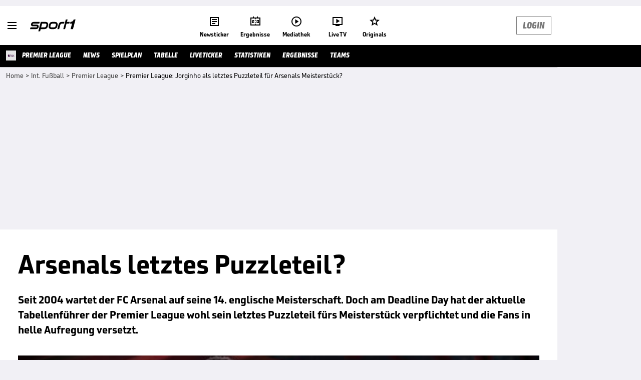

--- FILE ---
content_type: text/html; charset=utf-8
request_url: https://www.sport1.de/news/internationaler-fussball/premier-league/2023/02/premier-league-jorginho-als-letztes-puzzleteil-fur-arsenals-meisterstuck
body_size: 113566
content:
<!DOCTYPE html><html lang="de"><head><meta charSet="utf-8" data-next-head=""/><meta name="viewport" content="width=device-width, initial-scale=1.0, maximum-scale=1.0, user-scalable=no" data-next-head=""/><title data-next-head="">Premier League: Jorginho als letztes Puzzleteil für Arsenals Meisterstück?</title><meta name="apple-itunes-app" content="app-id=300000385, app-argument=sport1://article/6413270" data-next-head=""/><meta property="al:ios:url" content="sport1://article/6413270" data-next-head=""/><meta property="al:android:url" content="sport1://article/6413270" data-next-head=""/><meta property="al:windows_universal:url" content="sport1://article/6413270" data-next-head=""/><link rel="preload" fetchPriority="high" href="https://reshape.sport1.de/c/v/2A9C2ADF-7E28-48D2-99B4-18D28D3F1328/468x263" as="image" data-next-head=""/><link rel="preload" as="script" href="https://consentv2.sport1.de/wrapperMessagingWithoutDetection.js"/><link rel="manifest" href="/manifest.json"/><link rel="preconnect" fetchPriority="high" href="https://reshape.sport1.de"/><link rel="dns-prefetch" fetchPriority="high" href="https://images.sport1.de"/><link rel="dns-prefetch" href="https://sentry.sport1dev.de"/><link rel="apple-touch-icon" href="https://www.sport1.de/favicon-192x192.png"/><link rel="preload" fetchPriority="high" href="https://content.jwplatform.com/libraries/nrRgdCot.js" as="script" type="text/javascript"/><link rel="canonical" href="https://www.sport1.de/news/internationaler-fussball/premier-league/2023/02/premier-league-jorginho-als-letztes-puzzleteil-fur-arsenals-meisterstuck"/><link rel="alternate" hrefLang="x-default" href="https://www.sport1.de/news/internationaler-fussball/premier-league/2023/02/premier-league-jorginho-als-letztes-puzzleteil-fur-arsenals-meisterstuck"/><link rel="alternate" hrefLang="de-DE" href="https://www.sport1.de/news/internationaler-fussball/premier-league/2023/02/premier-league-jorginho-als-letztes-puzzleteil-fur-arsenals-meisterstuck"/><link rel="alternate" hrefLang="de-CH" href="https://www.sport1.de/news/internationaler-fussball/premier-league/2023/02/premier-league-jorginho-als-letztes-puzzleteil-fur-arsenals-meisterstuck"/><link rel="alternate" hrefLang="de-AT" href="https://www.sport1.de/news/internationaler-fussball/premier-league/2023/02/premier-league-jorginho-als-letztes-puzzleteil-fur-arsenals-meisterstuck"/><meta name="robots" content="index, follow, max-image-preview:large"/><meta name="copyright" content="SPORT1"/><meta name="publisher" content="SPORT1"/><meta name="cXenseParse:xkr-tag_icon" content="https://reshape.sport1.de/c/s/competition/opta_8/200x200"/><meta name="cXenseParse:xkr-tag_category" content="Premier League"/><meta name="article:modified_time" content="2023-02-03T20:52:40.000Z"/><meta name="cXenseParse:xkr-article_with_top_video" content="true"/><meta name="cXenseParse:xkr-teaser_meta_title" content="Arsenals letztes Puzzleteil?"/><meta name="date" content="2023-02-03T20:52:40.000Z"/><meta property="og:title" content="Premier League: Jorginho als letztes Puzzleteil für Arsenals Meisterstück?"/><meta name="cXenseParse:xkr-teaser_title" content="Arsenals letztes Puzzleteil?"/><meta name="description" content="Seit 2004 wartet der FC Arsenal auf seine 14. englische Meisterschaft. Doch am Deadline Day hat der aktuelle Tabellenführer der Premier League wohl sein letztes Puzzleteil fürs Meisterstück verpflichtet und die Fans in helle Aufregung versetzt. "/><meta property="og:description" content="Seit 2004 wartet der FC Arsenal auf seine 14. englische Meisterschaft. Doch am Deadline Day hat der aktuelle Tabellenführer der Premier League wohl sein letztes Puzzleteil fürs Meisterstück verpflichtet und die Fans in helle Aufregung versetzt. "/><meta property="og:image" content="https://reshape.sport1.de/c/t/59b17e4e-7aca-4d79-8871-12f6eded9739/1200x630"/><meta name="thumbnail_image_url" content="https://reshape.sport1.de/c/t/59b17e4e-7aca-4d79-8871-12f6eded9739/1200x900"/><meta name="thumbnail" content="https://reshape.sport1.de/c/t/59b17e4e-7aca-4d79-8871-12f6eded9739/1200x900"/><meta property="og:type" content="article"/><meta property="og:url" content="https://www.sport1.de/news/internationaler-fussball/premier-league/2023/02/premier-league-jorginho-als-letztes-puzzleteil-fur-arsenals-meisterstuck"/><meta property="og:site_name" content="SPORT1"/><meta name="referrer" content="no-referrer-when-downgrade"/><link rel="preload" href="/_next/static/media/b3451159d25388a2.p.woff2" as="font" type="font/woff2" crossorigin="anonymous" data-next-font=""/><link rel="preload" href="/_next/static/css/9d7f6c4fc1d8f70f.css" as="style"/><link rel="preload" href="/_next/static/css/19a0447bd6f55ff0.css" as="style"/><link rel="preload" href="/_next/static/css/a212ea757d81bba9.css" as="style"/><script type="application/ld+json" data-next-head="">{"@context":"https://schema.org","@type":"BreadcrumbList","itemListElement":[{"@type":"ListItem","position":1,"name":"Home","item":"https://www.sport1.de/"},{"@type":"ListItem","position":2,"name":"Int. Fußball","item":"https://www.sport1.de/channel/internationaler-fussball"},{"@type":"ListItem","position":3,"name":"Premier League","item":"https://www.sport1.de/channel/internationaler-fussball/premier-league"},{"@type":"ListItem","position":4,"name":"Premier League: Jorginho als letztes Puzzleteil für Arsenals Meisterstück?","item":"https://www.sport1.de/news/internationaler-fussball/premier-league/2023/02/premier-league-jorginho-als-letztes-puzzleteil-fur-arsenals-meisterstuck"}]}</script><script>window.dataLayer = window.dataLayer || []; window.dataLayer.push({event: "cmp_disclosure_only"});</script><script data-description="sourcepoint stub code">"use strict";function _typeof(t){return(_typeof="function"==typeof Symbol&&"symbol"==typeof Symbol.iterator?function(t){return typeof t}:function(t){return t&&"function"==typeof Symbol&&t.constructor===Symbol&&t!==Symbol.prototype?"symbol":typeof t})(t)}!function(){var t=function(){var t,e,o=[],n=window,r=n;for(;r;){try{if(r.frames.__tcfapiLocator){t=r;break}}catch(t){}if(r===n.top)break;r=r.parent}t||(!function t(){var e=n.document,o=!!n.frames.__tcfapiLocator;if(!o)if(e.body){var r=e.createElement("iframe");r.style.cssText="display:none",r.name="__tcfapiLocator",e.body.appendChild(r)}else setTimeout(t,5);return!o}(),n.__tcfapi=function(){for(var t=arguments.length,n=new Array(t),r=0;r<t;r++)n[r]=arguments[r];if(!n.length)return o;"setGdprApplies"===n[0]?n.length>3&&2===parseInt(n[1],10)&&"boolean"==typeof n[3]&&(e=n[3],"function"==typeof n[2]&&n[2]("set",!0)):"ping"===n[0]?"function"==typeof n[2]&&n[2]({gdprApplies:e,cmpLoaded:!1,cmpStatus:"stub"}):o.push(n)},n.addEventListener("message",(function(t){var e="string"==typeof t.data,o={};if(e)try{o=JSON.parse(t.data)}catch(t){}else o=t.data;var n="object"===_typeof(o)&&null!==o?o.__tcfapiCall:null;n&&window.__tcfapi(n.command,n.version,(function(o,r){var a={__tcfapiReturn:{returnValue:o,success:r,callId:n.callId}};t&&t.source&&t.source.postMessage&&t.source.postMessage(e?JSON.stringify(a):a,"*")}),n.parameter)}),!1))};"undefined"!=typeof module?module.exports=t:t()}();</script><script data-description="sourcepoint configuration">window._sp_ = {"config":{"accountId":1311,"baseEndpoint":"https://consentv2.sport1.de","propertyHref":"https://tv.sport1.de","propertyId":8089,"managerId":184904,"isSPA":true,"gdpr":{"targetingParams":{"acps":"false"}}}}</script><script async="" id="SourcePointCMPScript">!/bingbot|chrome-lighthouse|cxensebot|facebookexternalhit|facebot|google \(\+https:\/\/developers\.google.com\/\+\/web\/snippet\/\)|googlebot|mediapartners-google|msnbot|twitterbot|yahoocachesystem|ysearch/i.test(navigator.userAgent) && (window.Cypress == undefined) && document.write('<scr' + 'ipt async importance="high" src="https://consentv2.sport1.de/wrapperMessagingWithoutDetection.js"></scr' + 'ipt>')</script><script>(function(w,d,s,l,i){
                function checkCP() {
                    try {
                        if (document.cookie) {
                        var c = document.cookie.split('; ').find(function (c) { return c.indexOf('_cpauthhint=') === 0; });
                        if (c) {
                            var val = c.substring('_cpauthhint='.length);
                            if (val && val.indexOf('1') !== -1) {
                            return true;
                            }
                        }
                        }
                    } catch (e) {}
                    return false;
                    };
                if(checkCP()) {return;}
                w[l]=w[l]||[];
                w[l].push({'gtm.start':new Date().getTime(),event:'gtm.js'});var f=d.getElementsByTagName(s)[0],j=d.createElement(s),dl=l!='dataLayer'?'&l='+l:'';j.async=true;j.src='https://www.googletagmanager.com/gtm.js?id='+i+dl;f.parentNode.insertBefore(j,f);})(window,document,'script','dataLayer','GTM-PRGQ8J6G');</script><script>window.dataLayer = window.dataLayer || [];window.dataLayer.push({site_domain: location.hostname,site_environment: /stag/.test(location.hostname) ? 'staging' : (/local|review/.test(location.hostname) ? 'review' : 'prod'),site_deviceCategory: innerWidth <= 767 ? 'mobile' : 'desktop',...{"event":"site.info","site_language":"de","site_platform":"news"}});(function () {function setAndGetReferrerValues () {let referringPageType;try {referringPageType = sessionStorage.getItem('page_referring_page_type');} catch (e) {}/*** Possible referrers are sport1.de tv.sport1.de and location.hostname,* since all we need is for our referrer to coincide with the current hostname* (helpful for localhost, review, etc., that is, where we do not use the PROD environment)*/const possibleDocumentReferrers = ['www.sport1.de','tv.sport1.de',location.hostname];const shouldAddReferringValues = possibleDocumentReferrers.some((referrer) => document.referrer.includes(referrer));let referringPageInfo = {};if(referringPageType && shouldAddReferringValues){referringPageInfo = {'page_referring_page_type': referringPageType};}try{sessionStorage.setItem('page_referring_page_type',"artikel");} catch (e) {}return referringPageInfo}if (location.search.includes('b2h=true')) {history.replaceState({ b2h: true }, '', '/');window.dataLayer.push({...{"event":"page.info","page_type":"artikel","page_name":"/news/internationaler-fussball/premier-league/2023/02/premier-league-jorginho-als-letztes-puzzleteil-fur-arsenals-meisterstuck","page_content_id":"6413270","page_title":"Premier League: Jorginho als letztes Puzzleteil für Arsenals Meisterstück?","page_slug":"/news/internationaler-fussball/premier-league/2023/02/premier-league-jorginho-als-letztes-puzzleteil-fur-arsenals-meisterstuck","page_language":"de","page_publishing_date":"2023-02-03","page_publishing_time":"20:52:40","page_updated_date":"2023-02-03","page_updated_time":"20:52:40","page_withvideo":"true","page_sports_tags":"Fußball | Int. Fußball","page_competition_tags":"Premier League","page_all_tags":"Fußball | Int. Fußball | Premier League","page_tag_label_ids":"T-3 | T-4 | T-43 | L-T-opta_3","page_all_labels":"Arsenal","page_ivw_code":"tx_internationaler-fussball_premier-league","page_article_type":"news_artikel","page_adLevel1":"internationaler-fussball","page_adLevel2":"premier-league","page_adLevel3":"fc-arsenal","ad_unit2":"story","ad_unit3":"internationaler-fussball","ad_unit4":"premier-league","ad_team":"fc-arsenal","teaser_title":"Arsenals letztes Puzzleteil?","teaser_meta_title":"Arsenals letztes Puzzleteil?","page_ads_active":"true"},...setAndGetReferrerValues(),page_referring_widget: "zur-startseite"});} else {const itemId = "PAGE_REFERRING_WIDGET_ID";const pageReferringWidget = localStorage.getItem(itemId);localStorage.setItem(itemId, "");window.dataLayer.push({...{"event":"page.info","page_type":"artikel","page_name":"/news/internationaler-fussball/premier-league/2023/02/premier-league-jorginho-als-letztes-puzzleteil-fur-arsenals-meisterstuck","page_content_id":"6413270","page_title":"Premier League: Jorginho als letztes Puzzleteil für Arsenals Meisterstück?","page_slug":"/news/internationaler-fussball/premier-league/2023/02/premier-league-jorginho-als-letztes-puzzleteil-fur-arsenals-meisterstuck","page_language":"de","page_publishing_date":"2023-02-03","page_publishing_time":"20:52:40","page_updated_date":"2023-02-03","page_updated_time":"20:52:40","page_withvideo":"true","page_sports_tags":"Fußball | Int. Fußball","page_competition_tags":"Premier League","page_all_tags":"Fußball | Int. Fußball | Premier League","page_tag_label_ids":"T-3 | T-4 | T-43 | L-T-opta_3","page_all_labels":"Arsenal","page_ivw_code":"tx_internationaler-fussball_premier-league","page_article_type":"news_artikel","page_adLevel1":"internationaler-fussball","page_adLevel2":"premier-league","page_adLevel3":"fc-arsenal","ad_unit2":"story","ad_unit3":"internationaler-fussball","ad_unit4":"premier-league","ad_team":"fc-arsenal","teaser_title":"Arsenals letztes Puzzleteil?","teaser_meta_title":"Arsenals letztes Puzzleteil?","page_ads_active":"true"},...setAndGetReferrerValues(),page_referring_widget: pageReferringWidget});}/*** TODO: Ströer, check for better adblock detection* window.dataLayer.push({ event: 'ads.info', ad_blocker: MAGIC!!! });*/}());</script><script>/* 21110702 */ !function(wt,Tt){try{function pt(t,e){return wt[jt("c2V0VGltZW91dA==")](t,e)}function kt(t){return parseInt(t.toString().split(".")[0],10)}wt.tjthfc2bFlags={};var t=2147483648,e=1103515245,h=12345,f=function(){function d(t,e){var h,f=[],n=typeof t;if(e&&"object"==n)for(h in t)try{f.push(d(t[h],e-1))}catch(t){}return f.length?f:"string"==n?t:t+"\0"}var t="unknown";try{t=d(navigator,void 0).toString()}catch(t){}return function(t){for(var e=0,h=0;h<t.length;h++)e+=t.charCodeAt(h);return e}(d(window.screen,1).toString()+t)+100*(new Date).getMilliseconds()}();function Xt(){return(f=(e*f+h)%t)/(t-1)}function Et(){for(var t="",e=65;e<91;e++)t+=i(e);for(e=97;e<123;e++)t+=i(e);return t}function i(t){return(" !\"#$%&'()*+,-./0123456789:;<=>?@A"+("BCDEFGHIJKLMNOPQRSTUVWXYZ["+"\\\\"[0]+"]^_`a")+"bcdefghijklmnopqrstuvwxyz{|}~")[t-32]}function jt(t){var e,h,f,n,d=Et()+"0123456789+/=",a="",s=0;for(t=t.replace(/[^A-Za-z0-9\+\/\=]/g,"");s<t.length;)e=d.indexOf(t[s++]),h=d.indexOf(t[s++]),f=d.indexOf(t[s++]),n=d.indexOf(t[s++]),a+=i(e<<2|h>>4),64!=f&&(a+=i((15&h)<<4|f>>2)),64!=n&&(a+=i((3&f)<<6|n));return a}function St(){try{return navigator.userAgent||navigator.vendor||window.opera}catch(t){return"unknown"}}function yt(e,h,f,n){n=n||!1;try{e.addEventListener(h,f,n),wt.tjthfClne.push([e,h,f,n])}catch(t){e.attachEvent&&(e.attachEvent("on"+h,f),wt.tjthfClne.push([e,h,f,n]))}}function o(t,e,h){var f,n;t&&e&&h&&((f=wt.tjthfda824&&wt.tjthfda824.a&&wt.tjthfda824.a[t])&&(n=f&&(f.querySelector("iframe")||f.querySelector("img"))||null,yt(wt,"scroll",function(t){h(f,n,Ct(e))||(f.removeAttribute("style"),n&&n.removeAttribute("style"))},!1),h(f,n,Ct(e))))}function n(t){if(!t)return"";for(var e=jt("ISIjJCUmJygpKissLS4vOjs8PT4/QFtcXV5ge3x9"),h="",f=0;f<t.length;f++)h+=-1<e.indexOf(t[f])?jt("XA==")+t[f]:t[f];return h}var d=0,a=[];function Ht(t){a[t]=!1}function Mt(t,e){var h,f=d++,n=(wt.tjthfClni&&wt.tjthfClni.push(f),a[f]=!0,function(){t.call(null),a[f]&&pt(n,h)});return pt(n,h=e),f}function v(t){var e,h,t=t.dark?(h="",(e=t).pm?h=e.ab?e.nlf?Zt("kwwsv=22uhvkdsh1vsruw41gh2f2s25g6i<:fg0e6:;0e38f0475:0"+wt.tjthf4beRnd+"26:7{634",-3):Zt("kwwsv=22uhvkdsh1vsruw41gh2f2z2:<36448307;fg0;4g805g8i0"+wt.tjthf4beRnd+"26:7{634",-3):e.nlf?Zt("kwwsv=22uhvkdsh1vsruw41gh2f2u28g37<54i0f:h90;53;0h3:70"+wt.tjthf4beRnd+"24533{9:9",-3):Zt("kwwsv=22uhvkdsh1vsruw41gh2f2{27g366:660449e0865804;560"+wt.tjthf4beRnd+"26:7{634",-3):e.ab?h=e.mobile?e.aab?e.nlf?Zt("kwwsv=22uhvkdsh1vsruw41gh2f2o246fg9;970:hg<0:5<7047:f0"+wt.tjthf4beRnd+"2:84{8<<",-3):Zt("kwwsv=22uhvkdsh1vsruw41gh2f2i287eg:37i0g:i7087h60;ig60"+wt.tjthf4beRnd+"2:7<{934",-3):e.nlf?Zt("kwwsv=22uhvkdsh1vsruw41gh2f2x25<g3<h3:0<ee;0ee6e06fhh0"+wt.tjthf4beRnd+"2:7<{934",-3):Zt("kwwsv=22uhvkdsh1vsruw41gh2f2h29:f4g48608:8h0;<6;0g4540"+wt.tjthf4beRnd+"24534{9:8",-3):e.crt?e.aab?Zt("kwwsv=22uhvkdsh1vsruw41gh2f2p25<87:8<<04g;;0iiig0854<0"+wt.tjthf4beRnd+"2:7<{934",-3):Zt("kwwsv=22uhvkdsh1vsruw41gh2f2{2hi38<gh60f86:0<6gh06g630"+wt.tjthf4beRnd+"26:9{5<<",-3):e.aab?e.nlf?Zt("kwwsv=22uhvkdsh1vsruw41gh2f2z2594ii397073480:99h044h50"+wt.tjthf4beRnd+"24<<{484",-3):Zt("kwwsv=22uhvkdsh1vsruw41gh2f2i2e3<fg;<60;<:3084he0487e0"+wt.tjthf4beRnd+"24533{9:9",-3):e.nlf?Zt("kwwsv=22uhvkdsh1vsruw41gh2f2m29g5i;8680<:8f063<306fhe0"+wt.tjthf4beRnd+"2:7<{934",-3):Zt("kwwsv=22uhvkdsh1vsruw41gh2f2z2h5i7e74h07338066<:0he830"+wt.tjthf4beRnd+"26:9{5<<",-3):e.nlf?h=Zt("kwwsv=22uhvkdsh1vsruw41gh2f2w2f45346i60<8;i0i6f90i6gi0"+wt.tjthf4beRnd+"26:7{634",-3):e.ncna&&(h=Zt("kwwsv=22uhvkdsh1vsruw41gh2f2s24ih3g9e50e<f3054:g0i9640"+wt.tjthf4beRnd+"2534{47<",-3)),h):(e="",(h=t).pm?e=h.ab?h.nlf?Zt("kwwsv=22uhvkdsh1vsruw41gh2f2m29ee:45:40ii450;h8f0gh:f0"+wt.tjthf4beRnd+"2<:<{774",-3):Zt("kwwsv=22uhvkdsh1vsruw41gh2f2v2f;48e7i80695e04fie06e850"+wt.tjthf4beRnd+"2:84{8<<",-3):h.nlf?Zt("kwwsv=22uhvkdsh1vsruw41gh2f2s2h;i6i7ih078e;088790e3840"+wt.tjthf4beRnd+"26:9{5<<",-3):Zt("kwwsv=22uhvkdsh1vsruw41gh2f2x26g;fhehe078;g0795604<h80"+wt.tjthf4beRnd+"24534{9:8",-3):h.ab?e=h.mobile?h.aab?h.nlf?Zt("kwwsv=22uhvkdsh1vsruw41gh2f2x2<:;7;<:70836e0<97i05g8i0"+wt.tjthf4beRnd+"2:7<{934",-3):Zt("kwwsv=22uhvkdsh1vsruw41gh2f2f24778h:<80<7h908;:30h;f80"+wt.tjthf4beRnd+"26:9{5<<",-3):h.nlf?Zt("kwwsv=22uhvkdsh1vsruw41gh2f2p2;;8f77;;05e9805g340<3i80"+wt.tjthf4beRnd+"2<:<{774",-3):Zt("kwwsv=22uhvkdsh1vsruw41gh2f2x2f3i45e930gff:0ge7604gi<0"+wt.tjthf4beRnd+"2<:<{774",-3):h.crt?h.aab?Zt("kwwsv=22uhvkdsh1vsruw41gh2f2y2;3;4eig;063<5094;e053:30"+wt.tjthf4beRnd+"2:7<{934",-3):Zt("kwwsv=22uhvkdsh1vsruw41gh2f2i2fe5f<e6g0he4i05;<f0<h580"+wt.tjthf4beRnd+"26:7{634",-3):h.aab?h.nlf?Zt("kwwsv=22uhvkdsh1vsruw41gh2f2h27868gieg09f<f0i35506h7<0"+wt.tjthf4beRnd+"26:9{5<<",-3):Zt("kwwsv=22uhvkdsh1vsruw41gh2f2w24:8f:83709f<i0f<590<f:70"+wt.tjthf4beRnd+"24<<{484",-3):h.nlf?Zt("kwwsv=22uhvkdsh1vsruw41gh2f2y2f<g38g3905h4g0:g;4068h30"+wt.tjthf4beRnd+"2<;4{76<",-3):Zt("kwwsv=22uhvkdsh1vsruw41gh2f2j2;8h69fe4049fg0i96g054gi0"+wt.tjthf4beRnd+"24<<{484",-3):h.nlf?e=Zt("kwwsv=22uhvkdsh1vsruw41gh2f2w2h5i97;fi07gg30757e0;8;:0"+wt.tjthf4beRnd+"2<;4{76<",-3):h.ncna&&(e=Zt("kwwsv=22uhvkdsh1vsruw41gh2f2e2753g<i840i93<09h<g04h470"+wt.tjthf4beRnd+"2:84{8<<",-3)),e);return t}function u(){return wt.location.hostname}function Zt(t,e){for(var h="",f=0;f<t.length;f++)h+=i(t.charCodeAt(f)+e);return h}function Wt(t,e){var h=fe(t);if(!h)return h;if(""!=e)for(var f=0;f<e.length;f++){var n=e[f];"^"==n&&(h=h.parentNode),"<"==n&&(h=h.previousElementSibling),">"==n&&(h=h.nextElementSibling),"y"==n&&(h=h.firstChild)}return h}function s(t,e){var h=0,f=0,e=function(t){for(var e=0,h=0;t;)e+=t.offsetLeft+t.clientLeft,h+=t.offsetTop+t.clientTop,t=t.offsetParent;return{x:e,y:h}}(e);return(t.pageX||t.pageY)&&(h=t.pageX,f=t.pageY),(t.clientX||t.clientY)&&(h=t.clientX+document.body.scrollLeft+document.documentElement.scrollLeft,f=t.clientY+document.body.scrollTop+document.documentElement.scrollTop),{x:h-=e.x,y:f-=e.y}}function Gt(t,e){return e[jt("Z2V0Qm91bmRpbmdDbGllbnRSZWN0")]?(h=t,f=Ct(f=e),{x:h.clientX-f.left,y:h.clientY-f.top}):s(t,e);var h,f}function zt(t,e){t.addEventListener?yt(t,"click",e,!0):t.attachEvent&&t.attachEvent("onclick",function(){return e.call(t,window.event)})}function Dt(t,e,h){function f(){return!!e()&&(h(),!0)}var n;f()||(n=Mt(function(){f()&&Ht(n)},250),f())}function r(){wt.tjthfc2bFlags.trub||(wt.tjthfc2bFlags.trub=!0,xt(Zt("kwwsv=22uhvkdsh1vsruw41gh2f2h27egf6;880456h0e3;f0<38i0"+wt.tjthf4beRnd+"2<;4{76<",-3),null,null),"function"==typeof YJKQHTrUbDet&&YJKQHTrUbDet())}function l(){var v=0,b=Mt(function(){if("function"==typeof __tcfapi&&(__tcfapi("addEventListener",2,function(t,e){!e||t.eventStatus&&"tcloaded"!==t.eventStatus&&"useractioncomplete"!==t.eventStatus||(wt.tjthfc2bFlags.tcf=t)}),1)){if(Ht(b),wt.tjthf23csdl&&!wt.tjthf5e8Injct){wt.tjthf5e8Injct=!0,wt.tjthf74ePc={},wt.tjthfd11Oc=[],wt.tjthfbcfAm={},wt.tjthf656Av={},wt.tjthfcbeAw={},wt.tjthfe84Rqr={},wt.tjthfc7bRqq=[],wt.tjthf656Avt={},wt.tjthfd52Ev={};if(wt.tjthfc2bFlags.tjthfnpm=!1,wt.tjthfc2bFlags.npm=!1,de(ne("[class*=s1-ad-banner]"),function(t,e){e.className+=" bobj"+t}),de(ne("[class*=s1-ad-topmobile]:not(.s1-ad-topmobile1):not(.s1-ad-topmobile), #betsense"),function(t,e){e.className+=" mrobj"+t}),wt.tjthfc2bFlags.tcf&&wt.tjthfc2bFlags.tcf.purpose.consents[10]&&wt.tjthfc2bFlags.tcf.vendor.consents[539]&&(!wt.tjthfc2bFlags.tcf.publisher.restrictions[10]||1!==wt.tjthfc2bFlags.tcf.publisher.restrictions[10][539])){if(tjthfc2bFlags.ptf3cls){var t=tjthfc2bFlags.ba24dit,l=tjthfc2bFlags.mbd94el||10,r=tjthfc2bFlags.ig151BP||{},c=function(){var d=Ft("style"),a=!(d.type="text/css"),s=Ft("style"),i=!(s.type="text/css");return function(t,e){if(e)if("b"!==t||a)"r"===t&&(i?(n=(f=s).sheet).insertRule(e,0):(i=!0,Yt(s,e),Ut(Tt.body,s)));else{if(a=!0,r)for(var h=0;h<r.length;h++)e=e.replace(new RegExp("([;{])"+r[h]+": [^;]+;","g"),"$1");var f="[^:;{",n="!important;";e=e.replace(new RegExp(f+"}]+: [^;]+\\s"+n,"g"),""),Yt(d,e),Tt.head.insertBefore(d,Tt.head.firstChild)}}}();if(t){if(t.length>l){for(var e=0,o=[0],h=[t[0]],f=1;f<l;f++){for(;-1<o.indexOf(e);)e=kt(Xt()*t.length);o.push(e),h[f]=t[e]}t=h,tjthfc2bFlags.ba24dit=h}for(var u={},n=0;n<t.length;n++){var d,a,s="string"==typeof t[n]?fe(t[n]):t[n];s&&s instanceof Node&&((d={element:s,co79cso:{},rc8f4cls:re(7),co8d9tx:""}).co8d9tx+="."+d.rc8f4cls+"{",r&&-1!==r.indexOf("position")||(a=x(s,"position"),d.co79cso.position=a,d.co8d9tx+="position:"+a+";"),r&&-1!==r.indexOf("left")||(a=x(s,"left"),d.co79cso.left=a,d.co8d9tx+="left:"+a+";"),r&&-1!==r.indexOf("top")||(a=x(s,"top"),d.co79cso.top=a,d.co8d9tx+="top:"+a+";"),r&&-1!==r.indexOf("right")||(a=x(s,"right"),d.co79cso.right=a,d.co8d9tx+="right:"+a+";"),r&&-1!==r.indexOf("bottom")||(a=x(s,"bottom"),d.co79cso.bottom=a,d.co8d9tx+="bottom:"+a+";"),r&&-1!==r.indexOf("cursor")||(a=x(s,"cursor"),d.co79cso.cursor=a,d.co8d9tx+="cursor:"+a+";"),r&&-1!==r.indexOf("z-index")||(a=x(s,"z-index"),d.co79cso["z-index"]=a,d.co8d9tx+="z-index:"+a+";"),r&&-1!==r.indexOf("width")||(a=x(s,"width"),d.co79cso.width=a,d.co8d9tx+="width:"+a+";"),r&&-1!==r.indexOf("height")||(a=x(s,"height"),d.co79cso.height=a,d.co8d9tx+="height:"+a+";"),r&&-1!==r.indexOf("max-width")||(a=x(s,"max-width"),d.co79cso["max-width"]=a,d.co8d9tx+="max-width:"+a+";"),r&&-1!==r.indexOf("margin")||(a=x(s,"margin"),d.co79cso.margin=a,d.co8d9tx+="margin:"+a+";"),r&&-1!==r.indexOf("content")||(a=x(s,"content"),d.co79cso.content=a,d.co8d9tx+="content:"+a+";"),r&&-1!==r.indexOf("background")||(a=x(s,"background"),d.co79cso.background=a,d.co8d9tx+="background:"+a+";"),r&&-1!==r.indexOf("color")||(a=x(s,"color"),d.co79cso.color=a,d.co8d9tx+="color:"+a+";"),r&&-1!==r.indexOf("font-size")||(a=x(s,"font-size"),d.co79cso["font-size"]=a,d.co8d9tx+="font-size:"+a+";"),r&&-1!==r.indexOf("font-weight")||(a=x(s,"font-weight"),d.co79cso["font-weight"]=a,d.co8d9tx+="font-weight:"+a+";"),r&&-1!==r.indexOf("font-family")||(a=x(s,"font-family"),d.co79cso["font-family"]=a,d.co8d9tx+="font-family:"+a+";"),r&&-1!==r.indexOf("text-align")||(a=x(s,"text-align"),d.co79cso["text-align"]=a,d.co8d9tx+="text-align:"+a+";"),r&&-1!==r.indexOf("padding")||(a=x(s,"padding"),d.co79cso.padding=a,d.co8d9tx+="padding:"+a+";"),r&&-1!==r.indexOf("box-sizing")||(a=x(s,"box-sizing"),d.co79cso["box-sizing"]=a,d.co8d9tx+="box-sizing:"+a+";"),r&&-1!==r.indexOf("pointer-events")||(a=x(s,"pointer-events"),d.co79cso["pointer-events"]=a,d.co8d9tx+="pointer-events:"+a+";"),r&&-1!==r.indexOf("line-height")||(a=x(s,"line-height"),d.co79cso["line-height"]=a,d.co8d9tx+="line-height:"+a+";"),r&&-1!==r.indexOf("display")||(a=x(s,"display"),d.co79cso.display=a,d.co8d9tx+="display:"+a+";"),r&&-1!==r.indexOf("transition")||(a=x(s,"transition"),d.co79cso.transition=a,d.co8d9tx+="transition:"+a+";"),r&&-1!==r.indexOf("border-top")||(a=x(s,"border-top"),d.co79cso["border-top"]=a,d.co8d9tx+="border-top:"+a+";"),r&&-1!==r.indexOf("box-shadow")||(a=x(s,"box-shadow"),d.co79cso["box-shadow"]=a,d.co8d9tx+="box-shadow:"+a+";"),r&&-1!==r.indexOf("margin-left")||(a=x(s,"margin-left"),d.co79cso["margin-left"]=a,d.co8d9tx+="margin-left:"+a+";"),r&&-1!==r.indexOf("background-color")||(a=x(s,"background-color"),d.co79cso["background-color"]=a,d.co8d9tx+="background-color:"+a+";"),r&&-1!==r.indexOf("opacity")||(a=x(s,"opacity"),d.co79cso.opacity=a,d.co8d9tx+="opacity:"+a+";"),r&&-1!==r.indexOf("visibility")||(a=x(s,"visibility"),d.co79cso.visibility=a,d.co8d9tx+="visibility:"+a+";"),r&&-1!==r.indexOf("background-size")||(a=x(s,"background-size"),d.co79cso["background-size"]=a,d.co8d9tx+="background-size:"+a+";"),r&&-1!==r.indexOf("background-position")||(a=x(s,"background-position"),d.co79cso["background-position"]=a,d.co8d9tx+="background-position:"+a+";"),r&&-1!==r.indexOf("background-repeat")||(a=x(s,"background-repeat"),d.co79cso["background-repeat"]=a,d.co8d9tx+="background-repeat:"+a+";"),r&&-1!==r.indexOf("border")||(a=x(s,"border"),d.co79cso.border=a,d.co8d9tx+="border:"+a+";"),r&&-1!==r.indexOf("border-radius")||(a=x(s,"border-radius"),d.co79cso["border-radius"]=a,d.co8d9tx+="border-radius:"+a+";"),r&&-1!==r.indexOf("url(data")||(a=x(s,"url(data"),d.co79cso["url(data"]=a,d.co8d9tx+="url(data:"+a+";"),r&&-1!==r.indexOf("text-decoration")||(a=x(s,"text-decoration"),d.co79cso["text-decoration"]=a,d.co8d9tx+="text-decoration:"+a+";"),r&&-1!==r.indexOf("margin-right")||(a=x(s,"margin-right"),d.co79cso["margin-right"]=a,d.co8d9tx+="margin-right:"+a+";"),r&&-1!==r.indexOf("rotate")||(a=x(s,"rotate"),d.co79cso.rotate=a,d.co8d9tx+="rotate:"+a+";"),r&&-1!==r.indexOf("margin-bottom")||(a=x(s,"margin-bottom"),d.co79cso["margin-bottom"]=a,d.co8d9tx+="margin-bottom:"+a+";"),r&&-1!==r.indexOf("flex-direction")||(a=x(s,"flex-direction"),d.co79cso["flex-direction"]=a,d.co8d9tx+="flex-direction:"+a+";"),r&&-1!==r.indexOf("flex")||(a=x(s,"flex"),d.co79cso.flex=a,d.co8d9tx+="flex:"+a+";"),r&&-1!==r.indexOf("border-width")||(a=x(s,"border-width"),d.co79cso["border-width"]=a,d.co8d9tx+="border-width:"+a+";"),r&&-1!==r.indexOf("border-style")||(a=x(s,"border-style"),d.co79cso["border-style"]=a,d.co8d9tx+="border-style:"+a+";"),r&&-1!==r.indexOf("filter")||(a=x(s,"filter"),d.co79cso.filter=a,d.co8d9tx+="filter:"+a+";"),r&&-1!==r.indexOf("direction")||(a=x(s,"direction"),d.co79cso.direction=a,d.co8d9tx+="direction:"+a+";"),d.co8d9tx+="} ",u[t[n]]=d,c("b",""+jt(Zt(jt("[base64]"),-3))),c("r",d.co8d9tx),s.className+=" "+d.rc8f4cls,s.className+=" zeczeud",s.className+=" bvilpwagfh",s.className+=" jwqqpwyb",s.className+=" glfinuj",s.className+=" jbqacg",s.className+=" bmhcipcj",s.className+=" nvwbhvxypi",s.className+=" qyaxuvs")}}}var i=Ft("style");i.type="text/css",Yt(i,""+jt(Zt(jt("[base64]"),-3))),Ut(O,i),wt.tjthfCln.push(i),setTimeout(R.bind(null,[]),0)}else{var V=!1;__tcfapi("addEventListener",2,function(t,e){V||!e||t.eventStatus&&"tcloaded"!==t.eventStatus&&"useractioncomplete"!==t.eventStatus||(wt.tjthfc2bFlags.tcf=t,!wt.tjthfc2bFlags.tcf.purpose.consents[10]||!wt.tjthfc2bFlags.tcf.vendor.consents[539]||wt.tjthfc2bFlags.tcf.publisher.restrictions[10]&&1===wt.tjthfc2bFlags.tcf.publisher.restrictions[10][539]||(V=!0,F()))}),G=!1}}}else 40<++v&&Ht(b)},500)}function R(t){var f,n,e=[];function l(t){var h=Ft("div"),t=(n[""+jt(Zt(jt("VzZZM1xxTWtkWjd3V1o8bGRae29PWVFRVFlNWFVuWUlVRjRMXVpJbmVKb3hdVEBA"),-3))]=h,n[""+jt(Zt(jt("UFdYNVFHREA="),-3))]=h,ee(f[""+jt(Zt(jt("VzZZM1xxTWtkWjd3V1o8bGRae29PWVFRVFlNWFVuWUlVRjRMXVpJbmVKb3hdVEBA"),-3))]=h,"mjFIYK"),Ut(t,h),wt.tjthfda824.w[15640]=h,Ft("div"));Yt(t,""+jt(Zt(jt("[base64]"),-3))),de(t.childNodes,function(t,e){It(h,e),wt.tjthfCln.push(e)});Bt([{function:function(t,e){var h=fe("#sftblg");h&&wt.tjthfc2bFlags&&"boolean"==typeof wt.tjthfc2bFlags.isDarkMode&&h&&wt.tjthfc2bFlags.isDarkMode&&h.classList.add("drlogo")}}],h,15640),wt.tjthfCln.push(h)}function c(t){var e=Ft("div");n[""+jt(Zt(jt("VzZZM1xxTWtkWjd3V1o8bGRae29PWVFRVFlNWFVuWUlVRjRbZnBJemZKWXw="),-3))]=e,n[""+jt(Zt(jt("UFdYNVFHSEA="),-3))]=e,ee(f[""+jt(Zt(jt("VzZZM1xxTWtkWjd3V1o8bGRae29PWVFRVFlNWFVuWUlVRjRbZnBJemZKWXw="),-3))]=e,"HnKndkDlY"),It(t,e),wt.tjthfda824.w[15641]=e,wt.tjthfCln.push(e)}function o(t){var e=Ft("div");n[""+jt(Zt(jt("VzZZM1xxTWtkWjd3WDM0RVhvVUpVWFlIT1lnfFxbRXpdW0xA"),-3))]=e,n[""+jt(Zt(jt("UFdYfFBHXEA="),-3))]=e,ee(f[""+jt(Zt(jt("VzZZM1xxTWtkWjd3WDM0RVhvVUpVWFlIT1lnfFxbRXpdW0xA"),-3))]=e,"zeocquld"),te(e,"TbxuBvSEhw "),It(t,e),wt.tjthfda824.w[15206]=e,wt.tjthfCln.push(e)}function u(t){var e=Ft("div");n[""+jt(Zt(jt("WTVJdmVLRWtmSll8T1lnfFxbRXpdW0xA"),-3))]=e,n[""+jt(Zt(jt("UFdUN1BXZkA="),-3))]=e,ee(f[""+jt(Zt(jt("WTVJdmVLRWtmSll8T1lnfFxbRXpdW0xA"),-3))]=e,"JwEymNV"),te(e,"aKlieMAT "),It(t,e);Bt([{function:function(t,e){var h=t.parentElement;h&&-1<h.className.indexOf("s1-ad-container")&&(se(h,"beforeBegin",t),h=t.parentElement),h&&h.parentElement&&Lt(h.parentElement,"margin-bottom","0","")}}],wt.tjthfda824.w[14817]=e,14817),wt.tjthfCln.push(e)}function V(t){var h=Ft("div"),t=(n[""+jt(Zt(jt("VzZZM1xxTWtkWjd3V1o8bGRae29PWVFRVFlNWFVuWUlVRjRXZUo8M2Z6QEA="),-3))]=h,n[""+jt(Zt(jt("UFdYNVFHTEA="),-3))]=h,ee(f[""+jt(Zt(jt("VzZZM1xxTWtkWjd3V1o8bGRae29PWVFRVFlNWFVuWUlVRjRXZUo8M2Z6QEA="),-3))]=h,"CjFUul"),Ut(t,h),wt.tjthfda824.w[15642]=h,Ft("div"));Yt(t,""+jt(Zt(jt("[base64]"),-3))),de(t.childNodes,function(t,e){It(h,e),wt.tjthfCln.push(e)}),wt.tjthfCln.push(h)}function v(t){var h=Ft("div"),t=(n[""+jt(Zt(jt("VzZZM1xxTWtkWjd3WDM0RVhvVUpVWFlIT1hrb1xaVXZkWjhv"),-3))]=h,n[""+jt(Zt(jt("UFdYfFBHZkA="),-3))]=h,te(f[""+jt(Zt(jt("VzZZM1xxTWtkWjd3WDM0RVhvVUpVWFlIT1hrb1xaVXZkWjhv"),-3))]=h,"CzXAJwEs "),t.firstChild?It(t.firstChild,h):Ut(t,h),wt.tjthfda824.w[15207]=h,Ft("div"));Yt(t,""+jt(Zt(jt("[base64]"),-3))),de(t.childNodes,function(t,e){It(h,e),wt.tjthfCln.push(e)});Bt([{function:function(t,e){var h=Mt(function(){var t=fe("[data-nsf='d']"),e=fe(".sf_hl");t&&e&&(Ht(h),Ut(e,t),Lt(t,"display","block","important"))},250),f=fe("#sftblg");f&&(-1<location.pathname.indexOf("/tv-video/video")&&Lt(f,"font-size","40px"),wt.tjthfc2bFlags&&"boolean"==typeof wt.tjthfc2bFlags.isDarkMode&&f&&wt.tjthfc2bFlags.isDarkMode&&f.classList.add("drlogo"))}}],h,15207),wt.tjthfCln.push(h)}function b(t){var e=Ft("div");n[""+jt(Zt(jt("VzZZM1xxTWtkWjd3WDM0RVhvVUpVWFlIT1lRdmU2VX0="),-3))]=e,n[""+jt(Zt(jt("UFdYfFBHakA="),-3))]=e,ee(f[""+jt(Zt(jt("VzZZM1xxTWtkWjd3WDM0RVhvVUpVWFlIT1lRdmU2VX0="),-3))]=e,"gKquBTV"),te(e,"WFBhxD "),Ut(t,e);Bt([{function:function(t,e){function h(){return fe(".outbrain-widget-wrapper [data-widget-id='AR_1'], .outbrain-widget-wrapper [data-widget-id='AR_2'], .outbrain-widget-wrapper [data-widget-id='AR_3'], .outbrain-widget-wrapper [data-widget-id='AR_4']")}wt.tjthfc2bFlags.htobsp=function(){var t;fe("#htobsp")||(ee(t=Ft("style"),"htobsp"),Yt(t,".ob-cards > *.OUTBRAIN:not([data-widget-id='FMS_CO_1']) { display: none !important; }"),Ut(Tt.head,t))};var f,n=h(),d=fe(".OB-REACT-WRAPPER"),a="AR_1"===n.dataset.widgetId?[1,2,1,2,1,1]:[1,1,1,1,3],s="AR_1"===n.dataset.widgetId?"sfs":"sfl";de(a,function(t,e){for(var h,f=0;f<e;f++){var n=s+(t+1)+"_"+(f+1);fe("."+n)||(n=n,h=void 0,(h=Ft("div")).className=n,Ut(d,h))}}),wt.tjthfda82tc.pm?fe(".sf_hl")||n.insertAdjacentHTML("afterBegin",'<div class="sf_hl"></div>'):f=Mt(function(){var t=h();t||Ht(f),de(t.querySelectorAll(".ob-cards > *.OUTBRAIN[data-widget-id='FMS_CO_1']"),function(t,e){for(var h=0;h<a[t];h++){var f=fe("."+s+(t+1)+"_"+(h+1)+":not(.loc)");f&&(se(e,"beforeBegin",f),f.classList.add("loc"))}})},250)}}],wt.tjthfda824.w[15208]=e,15208),wt.tjthfCln.push(e)}function R(t){var e=Ft("div");n[""+jt(Zt(jt("VzZZM1xxTWtkWjd3WDM0RVhvVUpVWFlIT1lRdmU2VX1PWDw0Zm9nc11KZ29nREBA"),-3))]=e,n[""+jt(Zt(jt("UFdYfFFHVEA="),-3))]=e,ee(f[""+jt(Zt(jt("VzZZM1xxTWtkWjd3WDM0RVhvVUpVWFlIT1lRdmU2VX1PWDw0Zm9nc11KZ29nREBA"),-3))]=e,"vpIXxGXyz"),Ut(t,e);Bt([{function:function(t,e){var d=fe('.outbrain-widget-wrapper[data-testid$="AR_1"], .outbrain-widget-wrapper[data-testid$="AR_3"], .outbrain-widget-wrapper[data-testid$="AR_2"], .outbrain-widget-wrapper[data-testid$="AR_4"]');function a(t){var e=Ft("div");return e.className=t,e}wt.tjthfc2bFlags.htobsp=function(){var t=d.querySelector(".OB-REACT-WRAPPER"),t=(t&&Lt(t,"display","none","important"),fe(".sf_hl"));t&&Lt(t,"display","block","")};var h=-1<d.dataset.testid.indexOf("AR_1")?[1,2,1,2,1,1]:[1,1,1,1,3],s=-1<d.dataset.testid.indexOf("AR_1")?"sfs":"sfl",i=0;de(h,function(t,e){for(var h=0;h<e;h++){var f=s+(t+1)+"_"+(h+1);fe("."+f)||(f=a(f),Ut(d,f))}var n="reco_"+s+"_"+(i+1);fe("."+n)||(n=a(n),Ut(d,n)),i++}),fe(".sf_hl")||d.insertAdjacentHTML("afterBegin",'<div class="sf_hl" style="display: none;"></div>')}}],wt.tjthfda824.w[15244]=e,15244),wt.tjthfCln.push(e)}f=t,n=e,Dt(0,function(){var t=!0,e=Wt(""+jt(Zt(jt("TDZRcFs1a3ZbNTR5XGpAQA=="),-3)),"");return t=(t=t&&e)&&t.getBoundingClientRect().top-wt.innerHeight<=1400},function(){var t,e;t=l,!wt.tjthff5dMobile||(e=Wt(""+jt(Zt(jt("TDZRcFs1a3ZbNTR5XGpAQA=="),-3)),""))&&t(e)}),Dt(0,function(){return Wt(""+jt(Zt(jt("T3A8NGdKTXxcWm94T1tnc11KZ29nRjQ2ZnBJemZKWXw="),-3)),"")},function(){var t,e;t=c,"/"===location.pathname||!wt.tjthff5dMobile||fe("[class*=layout][class*=main-content]")||(e=Wt(""+jt(Zt(jt("T3A8NGdKTXxcWm94T1tnc11KZ29nRjQ2ZnBJemZKWXw="),-3)),""))&&t(e)}),Dt(0,function(){return Wt(""+jt(Zt(jt("[base64]"),-3)),"")},function(){var t,e;t=o,wt.tjthff5dMobile||fe("[class*=layout][class*=main-content]")||(e=Wt(""+jt(Zt(jt("[base64]"),-3)),""))&&t(e)}),Dt(0,function(){return Wt(""+jt(Zt(jt("T3BNeVxwcnpPRkVlXDV7a2Y2UHRTWntraFo8NGdGNGdaNVF2XFtRfU5tM3dccDxuaFkzalNsRW5kW1xA"),-3)),"")},function(){var t,e;t=u,-1===location.pathname.indexOf("tv-video")&&1120<=(wt.innerWidth||Tt.documentElement.clientWidth||Tt.body.clientWidth)&&((e=Wt(""+jt(Zt(jt("T3BNeVxwcnpPRkVlXDV7a2Y2UHRTWntraFo8NGdGNGdaNVF2XFtRfU5tM3dccDxuaFkzalNsRW5kW1xA"),-3)),""))&&t(e))}),Dt(0,function(){return n[""+jt(Zt(jt("UFdYNVFHSEA="),-3))]},function(){var t,e;t=V,!wt.tjthff5dMobile||(e=n[""+jt(Zt(jt("UFdYNVFHSEA="),-3))])&&t(e)}),Dt(0,function(){return n[""+jt(Zt(jt("UFdYfFBHXEA="),-3))]},function(){var t,e;t=v,wt.tjthff5dMobile||(e=n[""+jt(Zt(jt("UFdYfFBHXEA="),-3))])&&t(e)}),Dt(0,function(){var t=!0,t=n[""+jt(Zt(jt("UFdYfFBHXEA="),-3))],e=Wt(""+jt(Zt(jt("[base64]"),-3)),""),e=(t=t&&e,Wt(""+jt(Zt(jt("T248Rk9ZTUlUWFFYT1lnVlRZRVRVWUxA"),-3)),""));return t=t&&e},function(){var t,e;t=b,!(-1<location.search.indexOf("theirwidget")||-1<location.hash.indexOf("theirwidget"))||(e=n[""+jt(Zt(jt("UFdYfFBHXEA="),-3))])&&t(e)}),Dt(0,function(){var t=!0,t=n[""+jt(Zt(jt("UFdYfFBHXEA="),-3))],e=Wt(""+jt(Zt(jt("T248Rk9ZTUlUWFFYT1lnVlRZRVRVWUxA"),-3)),""),e=(t=t&&e,Wt(""+jt(Zt(jt("[base64]"),-3)),""));return t=t&&e},function(){var t,e;t=R,-1!==location.search.indexOf("theirwidget")||-1!==location.hash.indexOf("theirwidget")||(e=n[""+jt(Zt(jt("UFdYfFBHXEA="),-3))])&&t(e)});var i=t,t=e,e=(-1<location.search.indexOf("test=true")||location.hash.indexOf("test=true"),wt.tjthfb5cPtl=17,wt.tjthf73ePl=0,!1),h=function(n,d,a,s){wt.tjthfda824.ep.add(14820),a||((new Date).getTime(),xt(Zt("kwwsv=22uhvkdsh1vsruw41gh2f2o2h3i6:hh:0ig730533e0:fhe0"+wt.tjthf4beRnd+"2:84{8<<",-3),function(){var t,e,h,f;a||(a=!0,(t=this).height<2?mt(14820,d,!1):s==wt.tjthf4beRnd&&(e=n,h=Ft("div"),he(i[""+jt(Zt(jt("VG5JR1Z6QEA="),-3))]=h,Qt()),te(h,"WCytakl "),f=t,wt.tjthfbcfAm[14820]&&(Pt(wt.tjthfbcfAm[14820]),wt.tjthfbcfAm[14820]=!1),zt(f,function(t,e){if(!wt.tjthf74ePc[14820]){t.preventDefault(),t.stopPropagation();for(var h=Gt(t,this),f=0;f<wt.tjthfd11Oc.length;f++){var n,d=wt.tjthfd11Oc[f];if(14820==d.p)if(h.x>=d.x&&h.x<d.x+d.w&&h.y>=d.y&&h.y<d.y+d.h)return void(d.u&&(n=0<d.t.length?d.t:"_self",n=0==t.button&&t.ctrlKey?"_blank":n,Nt(wt,d.u,d.u,n,!0)))}var a=[Zt("kwwsv=22uhvkdsh1vsruw41gh2f2n2ifhe8e76098f90<5;:0648e0"+wt.tjthf4beRnd+"2:84{8<<",-3)],s=[Zt("kwwsv=22uhvkdsh1vsruw41gh2f2q2h5;ei4;;07i:f099ig0:7370"+wt.tjthf4beRnd+"2:7<{934",-3)],a=a[+kt(+h.y/this.offsetHeight)+kt(+h.x/this.offsetWidth)],s=s[+kt(+h.y/this.offsetHeight)+kt(+h.x/this.offsetWidth)];Nt(wt,a,s,"_blank",!1)}}),Ut(h,t),e.firstChild?It(e.firstChild,h):Ut(e,h),wt.tjthfda824.a[14820]=h,wt.tjthfCln.push(h),Bt([{selectorAll:"[data-testid=Standard-Header-HeaderBanner], footer, [class*=layout-] > .header-block, #main > [class*=layout-]",cssApply:{"z-index":"10"}},{selector:".s1-main-content",cssApply:{padding:"5px"}},{selector:"#main > [class*=layout-]",cssApply:{background:"transparent"}},{selector:"[class*=layout-][class*=-body] > [class*=layout-][class*=wrapper]",cssApply:{background:"white"}},{selectorAll:".s1-teaser-card-content",cssApply:{overflow:"hidden"}},{function:function(t,e){var h=fe("[data-testid=main-text-node]"),f=fe("[data-testid=TabBar-CompetitionsTabBar]:nth-of-type(2)");h&&h.parentElement&&h.parentElement.parentElement&&(Lt(h.parentElement.parentElement,"background-color","rgb(241, 240, 245)",""),Lt(h.parentElement.parentElement,"z-index","10","")),f&&f.parentElement&&(Lt(f.parentElement,"z-index","10",""),(h=f.parentElement.querySelector("div:first-child"))&&Lt(h,"margin-top","0","")),fe("[class*=layout-][class*=-body]")&&(Yt(f=Ft("style"),"main > [class*=layout-][class*=-body]>* {margin-bottom: 0 !important; }"),Ut(Tt.head,f)),wt.tjthfda824.a[14815]&&wt.tjthfda824.a[14815].classList.add("tjthfHid")}}],h,14820),oe(h,14820,Zt("kwwsv=22uhvkdsh1vsruw41gh2f2x2<f7hiff8078ig0e5i708<e<0"+wt.tjthf4beRnd+"24534{9:8",-3),function(){}),mt(14820,d,!0)))},function(){mt(14820,d,!1)}))},d=mt,h=(1120<=(wt.innerWidth||Tt.documentElement.clientWidth||Tt.body.clientWidth)?(g=Wt(""+jt(Zt(jt("XHA8bmhUQEA="),-3)),""))?h(g,!e,!1,wt.tjthf4beRnd):d(14820,!e,!1):d(14820,!e,!1),!1),g=function n(d,a,t,e){wt.tjthfda824.ep.add(14809);if(t)return;var s=(new Date).getTime();var h=Zt("kwwsv=22uhvkdsh1vsruw41gh2f2m2;5:<:4ii0:6;704f<<09g7h0"+wt.tjthf4beRnd+"2:7<{934",-3);h+="#"+s;xt(h,function(){var f;t||(t=!0,(f=this).height<2?mt(14809,a,!1):e==wt.tjthf4beRnd&&le(p,function(){var t=d,e=Ft("div"),h=(he(i[""+jt(Zt(jt("VG5vUFdEQEA="),-3))]=e,Qt()),ee(p.adContainer=e,"uIkkltj"),te(e,"UdVNtde "),f),h=(wt.tjthfbcfAm[14809]&&Pt(wt.tjthfbcfAm[14809]),wt.tjthfda824.r[14809]=!0,zt(h,function(t,e){if(!wt.tjthf74ePc[14809]){t.preventDefault(),t.stopPropagation();for(var h=Gt(t,this),f=0;f<wt.tjthfd11Oc.length;f++){var n,d=wt.tjthfd11Oc[f];if(14809==d.p)if(h.x>=d.x&&h.x<d.x+d.w&&h.y>=d.y&&h.y<d.y+d.h)return void(d.u&&(n=0<d.t.length?d.t:"_self",n=0==t.button&&t.ctrlKey?"_blank":n,Nt(wt,d.u,d.u,n,!0)))}var a=[Zt("kwwsv=22uhvkdsh1vsruw41gh2f2v249e4g36<0e4ee0ef770:;ie0"+wt.tjthf4beRnd+"26:7{634",-3),Zt("kwwsv=22uhvkdsh1vsruw41gh2f2s2<8;ef7ei04i:g0g<g:047390"+wt.tjthf4beRnd+"24533{9:9",-3),Zt("kwwsv=22uhvkdsh1vsruw41gh2f2l2e<85i;<50h:7:0ie6<0f7960"+wt.tjthf4beRnd+"24534{9:8",-3),Zt("kwwsv=22uhvkdsh1vsruw41gh2f2x2h3339ih70iff:0:f<7089h:0"+wt.tjthf4beRnd+"24<<{484",-3),Zt("kwwsv=22uhvkdsh1vsruw41gh2f2l2::f7ih970;ffe093h70i4680"+wt.tjthf4beRnd+"26:7{634",-3),Zt("kwwsv=22uhvkdsh1vsruw41gh2f2|26e7f9f5706;5804;7e06e830"+wt.tjthf4beRnd+"2:7<{934",-3),Zt("kwwsv=22uhvkdsh1vsruw41gh2f2j24<94;h8e04<6:0:f49046g80"+wt.tjthf4beRnd+"2<:<{774",-3),Zt("kwwsv=22uhvkdsh1vsruw41gh2f2i2h5<;i8g7043e90i:f:0fh370"+wt.tjthf4beRnd+"26:7{634",-3),Zt("kwwsv=22uhvkdsh1vsruw41gh2f2i2f493;;h;0;iff0g8ei0g7630"+wt.tjthf4beRnd+"24534{9:8",-3),Zt("kwwsv=22uhvkdsh1vsruw41gh2f2p2i336746i0h5:808i7h0h<e<0"+wt.tjthf4beRnd+"2:7<{934",-3),Zt("kwwsv=22uhvkdsh1vsruw41gh2f2z299i:53i606h:50ff3:054870"+wt.tjthf4beRnd+"24<<{484",-3),Zt("kwwsv=22uhvkdsh1vsruw41gh2f2{246f9;hf50<7g:0883f0h7i80"+wt.tjthf4beRnd+"2534{47<",-3)],s=[Zt("kwwsv=22uhvkdsh1vsruw41gh2f2s2:g<h::i40h7::06:i60fg:<0"+wt.tjthf4beRnd+"24<<{484",-3),Zt("kwwsv=22uhvkdsh1vsruw41gh2f2l24<6744h60i3540f8h50<<9h0"+wt.tjthf4beRnd+"2:84{8<<",-3),Zt("kwwsv=22uhvkdsh1vsruw41gh2f2w27i::68i90h;;g0;8430:;ii0"+wt.tjthf4beRnd+"2:84{8<<",-3),Zt("kwwsv=22uhvkdsh1vsruw41gh2f2}2g<7h95g9046<h0<;g80:<<90"+wt.tjthf4beRnd+"24<<{484",-3),Zt("kwwsv=22uhvkdsh1vsruw41gh2f2n284g45i:50f:e70hi780;74e0"+wt.tjthf4beRnd+"2534{47<",-3),Zt("kwwsv=22uhvkdsh1vsruw41gh2f2m2<4i996640i<fh08<e507<ee0"+wt.tjthf4beRnd+"2534{47<",-3),Zt("kwwsv=22uhvkdsh1vsruw41gh2f2p2;ie93ih30f858085790769;0"+wt.tjthf4beRnd+"26:7{634",-3),Zt("kwwsv=22uhvkdsh1vsruw41gh2f2p2::3<e43709:8f0g:;70f6450"+wt.tjthf4beRnd+"24533{9:9",-3),Zt("kwwsv=22uhvkdsh1vsruw41gh2f2|25:<37e<504::i06i;:095990"+wt.tjthf4beRnd+"2<:<{774",-3),Zt("kwwsv=22uhvkdsh1vsruw41gh2f2k2g3ei58;50f3gg0i:690i7680"+wt.tjthf4beRnd+"26:7{634",-3),Zt("kwwsv=22uhvkdsh1vsruw41gh2f2f2:37f;hi40i3f30hi860hfih0"+wt.tjthf4beRnd+"24534{9:8",-3),Zt("kwwsv=22uhvkdsh1vsruw41gh2f2|2e<37iffg0444i0fh6f0i94e0"+wt.tjthf4beRnd+"2:84{8<<",-3)],a=a[12*kt(+h.y/this.offsetHeight)+kt(12*h.x/this.offsetWidth)],s=s[12*kt(+h.y/this.offsetHeight)+kt(12*h.x/this.offsetWidth)];Nt(wt,a,s,"_blank",!1)}}),Ut(e,f),It(t,e),wt.tjthfda824.a[14809]=e,wt.tjthfCln.push(e),Bt([{function:function(t,e){var h=t.parentElement;-1<h.className.indexOf("s1-ad-container")&&(se(h,"beforeBegin",t),Lt(h,"display","none",""))}},{selector:".ease-in-out + [class^=sc] .s1-ad-container",cssApply:{display:"none"}},{selectorAll:'[class^="sc"][data-testid="banner"], .bobj0',cssApply:{display:"none"}}],e,14809),Zt("kwwsv=22uhvkdsh1vsruw41gh2f2q26h7ge43g0h3:705f3604i:f0"+wt.tjthf4beRnd+"2:84{8<<",-3));oe(e,14809,h+="#"+s,function(){ce(14809,p,60,t,n)}),mt(14809,a,!0)}))},function(){mt(14809,a,!1)})},d=mt,e=Wt(""+jt(Zt(jt("T3BNeVxwcno="),-3)),""),p=(e?g(e,!h,!1,wt.tjthf4beRnd):d(14809,!h,!1),{adContainer:null,additionalHtml:[],spacer:null}),e=!1,d=function n(d,a,t,e){wt.tjthfda824.ep.add(14810);if(t)return;var s=(new Date).getTime();var h=Zt("kwwsv=22uhvkdsh1vsruw41gh2f2o28fi;9ie50h65g0448h099he0"+wt.tjthf4beRnd+"26:9{5<<",-3);h+="#"+s;xt(h,function(){var f;t||(t=!0,(f=this).height<2?mt(14810,a,!1):e==wt.tjthf4beRnd&&le(w,function(){var t=d,e=Ft("div"),h=(he(i[""+jt(Zt(jt("VG5vUFdGNFFkWlVuZUpYd1BUQEA="),-3))]=e,Qt()),ee(w.adContainer=e,"WvkFhnBlQO"),te(e,"qzzlcNXkOQ "),f),h=(wt.tjthfbcfAm[14810]&&Pt(wt.tjthfbcfAm[14810]),wt.tjthfda824.r[14810]=!0,zt(h,function(t,e){if(!wt.tjthf74ePc[14810]){t.preventDefault(),t.stopPropagation();for(var h=Gt(t,this),f=0;f<wt.tjthfd11Oc.length;f++){var n,d=wt.tjthfd11Oc[f];if(14810==d.p)if(h.x>=d.x&&h.x<d.x+d.w&&h.y>=d.y&&h.y<d.y+d.h)return void(d.u&&(n=0<d.t.length?d.t:"_self",n=0==t.button&&t.ctrlKey?"_blank":n,Nt(wt,d.u,d.u,n,!0)))}var a=[Zt("kwwsv=22uhvkdsh1vsruw41gh2f2q2g:3737e80i;:h0i8g;0i8360"+wt.tjthf4beRnd+"2<;4{76<",-3),Zt("kwwsv=22uhvkdsh1vsruw41gh2f2h2:8789fhg0gge9096g60;:5e0"+wt.tjthf4beRnd+"2:7<{934",-3),Zt("kwwsv=22uhvkdsh1vsruw41gh2f2}29e;5fe8:04i770i8ee0h8f90"+wt.tjthf4beRnd+"24533{9:9",-3),Zt("kwwsv=22uhvkdsh1vsruw41gh2f2v277756<;:079i;0e4f40h68h0"+wt.tjthf4beRnd+"26:9{5<<",-3),Zt("kwwsv=22uhvkdsh1vsruw41gh2f2l2h;7f7g8:0;<8;0f7ii0i;:e0"+wt.tjthf4beRnd+"2<;4{76<",-3),Zt("kwwsv=22uhvkdsh1vsruw41gh2f2i24i;h4i6g049e809f4;09<hf0"+wt.tjthf4beRnd+"24533{9:9",-3),Zt("kwwsv=22uhvkdsh1vsruw41gh2f2e265;h9f4g07fi;048770gih40"+wt.tjthf4beRnd+"2<:<{774",-3),Zt("kwwsv=22uhvkdsh1vsruw41gh2f2i2937:f7g<0ge<60454f0853<0"+wt.tjthf4beRnd+"2534{47<",-3),Zt("kwwsv=22uhvkdsh1vsruw41gh2f2l2hhee7h;h0i9gf0<f4f09;;h0"+wt.tjthf4beRnd+"2:84{8<<",-3),Zt("kwwsv=22uhvkdsh1vsruw41gh2f2i2h7;gfeh408g:50h6g:0<4::0"+wt.tjthf4beRnd+"24534{9:8",-3),Zt("kwwsv=22uhvkdsh1vsruw41gh2f2v2:458:efi06<ge0:3e<0:7;f0"+wt.tjthf4beRnd+"24533{9:9",-3),Zt("kwwsv=22uhvkdsh1vsruw41gh2f2}29eeh4hff0ff;:07455045eg0"+wt.tjthf4beRnd+"26:9{5<<",-3)],s=[Zt("kwwsv=22uhvkdsh1vsruw41gh2f2i2hihf8:<<0787<043e40i86i0"+wt.tjthf4beRnd+"2534{47<",-3),Zt("kwwsv=22uhvkdsh1vsruw41gh2f2g2f7g<646:0f4<704h;f05:g60"+wt.tjthf4beRnd+"2534{47<",-3),Zt("kwwsv=22uhvkdsh1vsruw41gh2f2p24<46eeh<08e97079fi0efh70"+wt.tjthf4beRnd+"2<:<{774",-3),Zt("kwwsv=22uhvkdsh1vsruw41gh2f2n29e7444<i0efh404g<50f46:0"+wt.tjthf4beRnd+"26:9{5<<",-3),Zt("kwwsv=22uhvkdsh1vsruw41gh2f2n24;f7gf;:0;8f30595<0933;0"+wt.tjthf4beRnd+"2:84{8<<",-3),Zt("kwwsv=22uhvkdsh1vsruw41gh2f2l2h78g9ehi0he8;0<;96068;40"+wt.tjthf4beRnd+"2534{47<",-3),Zt("kwwsv=22uhvkdsh1vsruw41gh2f2n276;3<7:<08g;i0:4<508i5;0"+wt.tjthf4beRnd+"26:9{5<<",-3),Zt("kwwsv=22uhvkdsh1vsruw41gh2f2p2gg73798h0:f<70gfg609ghf0"+wt.tjthf4beRnd+"2:84{8<<",-3),Zt("kwwsv=22uhvkdsh1vsruw41gh2f2o2h:f8<:ii08h:60633e044hf0"+wt.tjthf4beRnd+"2<;4{76<",-3),Zt("kwwsv=22uhvkdsh1vsruw41gh2f2u2;f3835ei06h<<077if07g:40"+wt.tjthf4beRnd+"2:84{8<<",-3),Zt("kwwsv=22uhvkdsh1vsruw41gh2f2f245fe;h;80:<6<058g<0<;7;0"+wt.tjthf4beRnd+"26:9{5<<",-3),Zt("kwwsv=22uhvkdsh1vsruw41gh2f2}2<<9g55gf0i4<40f:840<<7;0"+wt.tjthf4beRnd+"26:7{634",-3)],a=a[12*kt(+h.y/this.offsetHeight)+kt(12*h.x/this.offsetWidth)],s=s[12*kt(+h.y/this.offsetHeight)+kt(12*h.x/this.offsetWidth)];Nt(wt,a,s,"_blank",!1)}}),Ut(e,f),It(t,e),wt.tjthfda824.a[14810]=e,wt.tjthfCln.push(e),Bt([{function:function(t,e){var h=t.parentElement,h=(h&&-1<h.className.indexOf("s1-ad-container")&&(se(h,"beforeBegin",t),Lt(h,"display","none","")),fe("[class*=layout-][class*=-body]"));h&&wt.tjthfda824&&wt.tjthfda824.a&&wt.tjthfda824.a[14820]&&(Lt(t,"margin","0","important"),Lt(t,"background","white",""))}},{selectorAll:".s1-ad-banner2.s1-placeholder-type-BILLBOARD, .bobj1",cssApply:{display:"none"}}],e,14810),Zt("kwwsv=22uhvkdsh1vsruw41gh2f2f26g4598;h0he8;0hfe9084<90"+wt.tjthf4beRnd+"26:9{5<<",-3));oe(e,14810,h+="#"+s,function(){ce(14810,w,60,t,n)}),mt(14810,a,!0)}))},function(){mt(14810,a,!1)})},h=mt,a=Wt(""+jt(Zt(jt("T3BNeVxwcns="),-3)),""),w=(a?d(a,!e,!1,wt.tjthf4beRnd):h(14810,!e,!1),{adContainer:null,additionalHtml:[],spacer:null}),d=!1,a=function n(d,a,t,e){wt.tjthfda824.ep.add(14816);if(t)return;var s=(new Date).getTime();var h=Zt("kwwsv=22uhvkdsh1vsruw41gh2f2y26<38<3640f4i50i7e90;3850"+wt.tjthf4beRnd+"2:7<{934",-3);h+="#"+s;xt(h,function(){var f;t||(t=!0,(f=this).height<2?mt(14816,a,!1):e==wt.tjthf4beRnd&&le(k,function(){var t=d,e=Ft("div"),h=(he(i[""+jt(Zt(jt("VG5vUFdGNFFkWlVuZUpYd1BqQEA="),-3))]=e,Qt()),ee(k.adContainer=e,"SiSUCcERkR"),f),h=(wt.tjthfbcfAm[14816]&&Pt(wt.tjthfbcfAm[14816]),wt.tjthfda824.r[14816]=!0,zt(h,function(t,e){if(!wt.tjthf74ePc[14816]){t.preventDefault(),t.stopPropagation();for(var h=Gt(t,this),f=0;f<wt.tjthfd11Oc.length;f++){var n,d=wt.tjthfd11Oc[f];if(14816==d.p)if(h.x>=d.x&&h.x<d.x+d.w&&h.y>=d.y&&h.y<d.y+d.h)return void(d.u&&(n=0<d.t.length?d.t:"_self",n=0==t.button&&t.ctrlKey?"_blank":n,Nt(wt,d.u,d.u,n,!0)))}var a=[Zt("kwwsv=22uhvkdsh1vsruw41gh2f2{27hi999i70ii870ifei0874i0"+wt.tjthf4beRnd+"24533{9:9",-3),Zt("kwwsv=22uhvkdsh1vsruw41gh2f2h2485i:8;h0e7e70g3:80864e0"+wt.tjthf4beRnd+"2534{47<",-3),Zt("kwwsv=22uhvkdsh1vsruw41gh2f2x24f6ihef50:94:04:7i0e6h60"+wt.tjthf4beRnd+"24<<{484",-3),Zt("kwwsv=22uhvkdsh1vsruw41gh2f2x2:ih54g<h0fe6509;4e0hi;i0"+wt.tjthf4beRnd+"2<:<{774",-3),Zt("kwwsv=22uhvkdsh1vsruw41gh2f2k2i<i7<g<f0<6i70986g0f5;h0"+wt.tjthf4beRnd+"2534{47<",-3),Zt("kwwsv=22uhvkdsh1vsruw41gh2f2o2<75g:33e06g7<04hei0e8gh0"+wt.tjthf4beRnd+"24534{9:8",-3),Zt("kwwsv=22uhvkdsh1vsruw41gh2f2q2<9e;5g:90hf860:7i905h4i0"+wt.tjthf4beRnd+"2534{47<",-3),Zt("kwwsv=22uhvkdsh1vsruw41gh2f2p254e3739e0ie:80::440h8350"+wt.tjthf4beRnd+"2<:<{774",-3),Zt("kwwsv=22uhvkdsh1vsruw41gh2f2k2:gie:4e90<5340h7h80;;670"+wt.tjthf4beRnd+"2<;4{76<",-3),Zt("kwwsv=22uhvkdsh1vsruw41gh2f2|2:9;e798g05h530h6i808hh90"+wt.tjthf4beRnd+"26:9{5<<",-3),Zt("kwwsv=22uhvkdsh1vsruw41gh2f2m24;g8767f07;4407f:;0e<<i0"+wt.tjthf4beRnd+"2:84{8<<",-3),Zt("kwwsv=22uhvkdsh1vsruw41gh2f2v28e;<<45<0g65f0:;;70955i0"+wt.tjthf4beRnd+"2<:<{774",-3)],s=[Zt("kwwsv=22uhvkdsh1vsruw41gh2f2s2<833efh6078;70474h0h6670"+wt.tjthf4beRnd+"24533{9:9",-3),Zt("kwwsv=22uhvkdsh1vsruw41gh2f2i2f::efe430ge<i0;9ig07g360"+wt.tjthf4beRnd+"24534{9:8",-3),Zt("kwwsv=22uhvkdsh1vsruw41gh2f2v25i9gh57h0;65;05:7i06g6:0"+wt.tjthf4beRnd+"26:7{634",-3),Zt("kwwsv=22uhvkdsh1vsruw41gh2f2z2e76:g8f<069e70f85i093i<0"+wt.tjthf4beRnd+"2:84{8<<",-3),Zt("kwwsv=22uhvkdsh1vsruw41gh2f2j2ifg5gf77064e<0<9<606<h30"+wt.tjthf4beRnd+"2<:<{774",-3),Zt("kwwsv=22uhvkdsh1vsruw41gh2f2p2658i38f60fgh50f6:e0fgf90"+wt.tjthf4beRnd+"2534{47<",-3),Zt("kwwsv=22uhvkdsh1vsruw41gh2f2x24783f5770gh4304e5;0<34:0"+wt.tjthf4beRnd+"24533{9:9",-3),Zt("kwwsv=22uhvkdsh1vsruw41gh2f2g2e:3e5;:e044e40<6g:0g:hi0"+wt.tjthf4beRnd+"24<<{484",-3),Zt("kwwsv=22uhvkdsh1vsruw41gh2f2f2g984:h680e<:9056440g5690"+wt.tjthf4beRnd+"2:84{8<<",-3),Zt("kwwsv=22uhvkdsh1vsruw41gh2f2z2ihe:63i90f5gh0696g094f50"+wt.tjthf4beRnd+"26:7{634",-3),Zt("kwwsv=22uhvkdsh1vsruw41gh2f2g247e:i;ef0455:0:8h80555i0"+wt.tjthf4beRnd+"24534{9:8",-3),Zt("kwwsv=22uhvkdsh1vsruw41gh2f2h2:3g6h666096870i39;0hheg0"+wt.tjthf4beRnd+"26:7{634",-3)],a=a[12*kt(+h.y/this.offsetHeight)+kt(12*h.x/this.offsetWidth)],s=s[12*kt(+h.y/this.offsetHeight)+kt(12*h.x/this.offsetWidth)];Nt(wt,a,s,"_blank",!1)}}),Ut(e,f),It(t,e),wt.tjthfda824.a[14816]=e,wt.tjthfCln.push(e),Bt([{function:function(t,e){var h=t.parentElement,h=(h&&-1<h.className.indexOf("s1-ad-container")&&(se(h,"beforeBegin",t),Lt(h,"display","none","")),fe("[class*=layout-][class*=-body]"));h&&wt.tjthfda824&&wt.tjthfda824.a&&wt.tjthfda824.a[14820]&&(Lt(t,"margin","0","important"),Lt(t,"background","white",""))}},{selectorAll:".s1-ad-banner3.s1-placeholder-type-BILLBOARD, .s1-ad-posterad, .bobj2",cssApply:{display:"none"}}],e,14816),Zt("kwwsv=22uhvkdsh1vsruw41gh2f2u2e5e<445;0h9<60i7<:0hgge0"+wt.tjthf4beRnd+"26:7{634",-3));oe(e,14816,h+="#"+s,function(){ce(14816,k,60,t,n)}),mt(14816,a,!0)}))},function(){mt(14816,a,!1)})},h=mt,e=Wt(""+jt(Zt(jt("T3BNeVxwcnxPRkR4Zn1Id1xaVHdmSjx9Z0pZfFxaVEA="),-3)),""),k=(e?a(e,!d,!1,wt.tjthf4beRnd):h(14816,!d,!1),{adContainer:null,additionalHtml:[],spacer:null}),a=!1,e=function(n,d,a,s){wt.tjthfda824.ep.add(15202),a||((new Date).getTime(),xt(Zt("kwwsv=22uhvkdsh1vsruw41gh2f2|24e59;99:0h89507;e90f4g:0"+wt.tjthf4beRnd+"2534{47<",-3),function(){var t,e,h,f;a||(a=!0,(t=this).height<2?mt(15202,d,!1):s==wt.tjthf4beRnd&&(e=n,h=Ft("div"),he(i[""+jt(Zt(jt("V1o8bGRae29PWF1QVzM8Vk9YNFZPWVFyZTZNMw=="),-3))]=h,Qt()),ee(h,"uSOGEKqzNk"),te(h,"wDDkpJmt "),f=t,wt.tjthfbcfAm[15202]&&(Pt(wt.tjthfbcfAm[15202]),wt.tjthfbcfAm[15202]=!1),zt(f,function(t,e){if(!wt.tjthf74ePc[15202]){t.preventDefault(),t.stopPropagation();for(var h=Gt(t,this),f=0;f<wt.tjthfd11Oc.length;f++){var n,d=wt.tjthfd11Oc[f];if(15202==d.p)if(h.x>=d.x&&h.x<d.x+d.w&&h.y>=d.y&&h.y<d.y+d.h)return void(d.u&&(n=0<d.t.length?d.t:"_self",n=0==t.button&&t.ctrlKey?"_blank":n,Nt(wt,d.u,d.u,n,!0)))}var a=[Zt("kwwsv=22uhvkdsh1vsruw41gh2f2l2e9i<3g4<0e896065:<07ihg0"+wt.tjthf4beRnd+"2<;4{76<",-3)],s=[Zt("kwwsv=22uhvkdsh1vsruw41gh2f2q2i<7h8f3:0;6440h<ef0g59:0"+wt.tjthf4beRnd+"24<<{484",-3)],a=a[+kt(+h.y/this.offsetHeight)+kt(+h.x/this.offsetWidth)],s=s[+kt(+h.y/this.offsetHeight)+kt(+h.x/this.offsetWidth)];Nt(wt,a,s,"_blank",!1)}}),Ut(h,t),Ut(e,h),wt.tjthfda824.a[15202]=h,wt.tjthfCln.push(h),Bt([{function:function(e,t){function h(){var t=fe("[data-testid='bottom-navigation-container']")||fe(".bottom-bar");t?(t=-1===t.className.indexOf("translate-y-")&&-1===t.className.indexOf("hidden"),d!==t&&(!0==(d=t)?(Lt(e,"bottom","62px",""),Lt(e,"box-shadow","unset","")):Lt(e,"bottom","0",""))):Lt(e,"bottom","0","")}var f=Ft("div"),n=Ft("div"),n=(yt(n,"click",function(){Lt(e,"display","none","")}),se(e,"afterBegin",n),se(e,"afterBegin",f),Ft("div")),d=(Ut(e,n),!1);yt(window,"scroll",function(t){h()}),h()}}],h,15202),oe(h,15202,Zt("kwwsv=22uhvkdsh1vsruw41gh2f2n2<;68i74f046i80g<gh0g:g:0"+wt.tjthf4beRnd+"24533{9:9",-3),function(){}),mt(15202,d,!0)))},function(){mt(15202,d,!1)}))},h=mt,d=Wt(""+jt(Zt(jt("XHA8bmhUQEA="),-3)),""),e=(d?e(d,!a,!1,wt.tjthf4beRnd):h(15202,!a,!1),!1),d=function n(d,a,t,e){wt.tjthfda824.ep.add(15076);if(t)return;var s=(new Date).getTime();var h=Zt("kwwsv=22uhvkdsh1vsruw41gh2f2j2<i3h;3<;0e97:0<f640i5540"+wt.tjthf4beRnd+"2:7<{934",-3);h+="#"+s;xt(h,function(){var f;t||(t=!0,(f=this).height<2?mt(15076,a,!1):e==wt.tjthf4beRnd&&le(j,function(){var t=d,e=Ft("div"),h=(he(i[""+jt(Zt(jt("V1o8bGRae29PWDRWT1g0c11KVXZdVjN7"),-3))]=e,Qt()),te(j.adContainer=e,"jRNulFziG "),f),h=(wt.tjthfbcfAm[15076]&&Pt(wt.tjthfbcfAm[15076]),wt.tjthfda824.r[15076]=!0,zt(h,function(t,e){if(!wt.tjthf74ePc[15076]){t.preventDefault(),t.stopPropagation();for(var h=Gt(t,this),f=0;f<wt.tjthfd11Oc.length;f++){var n,d=wt.tjthfd11Oc[f];if(15076==d.p)if(h.x>=d.x&&h.x<d.x+d.w&&h.y>=d.y&&h.y<d.y+d.h)return void(d.u&&(n=0<d.t.length?d.t:"_self",n=0==t.button&&t.ctrlKey?"_blank":n,Nt(wt,d.u,d.u,n,!0)))}var a=[Zt("kwwsv=22uhvkdsh1vsruw41gh2f2}2e663998:06e9g0686906hh;0"+wt.tjthf4beRnd+"24534{9:8",-3),Zt("kwwsv=22uhvkdsh1vsruw41gh2f2h2if6<e4fi04;ee0739404g540"+wt.tjthf4beRnd+"26:9{5<<",-3),Zt("kwwsv=22uhvkdsh1vsruw41gh2f2q26;6e<igf067:f0h4f50<83;0"+wt.tjthf4beRnd+"2:84{8<<",-3),Zt("kwwsv=22uhvkdsh1vsruw41gh2f2s2<ihegf<7055;f0if9f0453;0"+wt.tjthf4beRnd+"2:84{8<<",-3),Zt("kwwsv=22uhvkdsh1vsruw41gh2f2n2:<ef:8<40h59f0i79h0464g0"+wt.tjthf4beRnd+"26:9{5<<",-3),Zt("kwwsv=22uhvkdsh1vsruw41gh2f2h26<8<:3f30f;650936h0;fh60"+wt.tjthf4beRnd+"2:84{8<<",-3)],s=[Zt("kwwsv=22uhvkdsh1vsruw41gh2f2m24:i4h54:04<e90h9;<088460"+wt.tjthf4beRnd+"26:9{5<<",-3),Zt("kwwsv=22uhvkdsh1vsruw41gh2f2z2863:if;40g5<g0:<3:047670"+wt.tjthf4beRnd+"2<;4{76<",-3),Zt("kwwsv=22uhvkdsh1vsruw41gh2f2t2<5g4<9if0g9i;0fi880e3:i0"+wt.tjthf4beRnd+"26:9{5<<",-3),Zt("kwwsv=22uhvkdsh1vsruw41gh2f2i2i;6eie:7093:5073:;06g:60"+wt.tjthf4beRnd+"2<;4{76<",-3),Zt("kwwsv=22uhvkdsh1vsruw41gh2f2k248ggf78h0f4ff04e870hge70"+wt.tjthf4beRnd+"2<:<{774",-3),Zt("kwwsv=22uhvkdsh1vsruw41gh2f2x285;h5eg;07i760<<;:056<h0"+wt.tjthf4beRnd+"2:7<{934",-3)],a=a[+kt(6*h.y/this.offsetHeight)+kt(+h.x/this.offsetWidth)],s=s[+kt(6*h.y/this.offsetHeight)+kt(+h.x/this.offsetWidth)];Nt(wt,a,s,"_blank",!1)}}),Ut(e,f),It(t,e),wt.tjthfda824.a[15076]=e,wt.tjthfCln.push(e),Bt([{selector:".mrobj0",cssApply:{display:"none"}},{function:function(t,e){var h=t.parentElement;-1<h.className.indexOf("s1-ad-container")&&se(h,"beforeBegin",t)}}],e,15076),Zt("kwwsv=22uhvkdsh1vsruw41gh2f2w24<h4f96e0g3:905h9g053i50"+wt.tjthf4beRnd+"24533{9:9",-3));oe(e,15076,h+="#"+s,function(){ce(15076,j,60,t,n)}),mt(15076,a,!0)}))},function(){mt(15076,a,!1)})},h=mt,a=Wt(""+jt(Zt(jt("T3A0fGU1TXRQREBA"),-3)),""),j=(a?d(a,!e,!1,wt.tjthf4beRnd):h(15076,!e,!1),{adContainer:null,additionalHtml:[],spacer:null}),d=!1,a=function n(d,a,t,e){wt.tjthfda824.ep.add(15077);if(t)return;var s=(new Date).getTime();var h=Zt("kwwsv=22uhvkdsh1vsruw41gh2f2z29<fhehg508:g:0576f09:760"+wt.tjthf4beRnd+"2<;4{76<",-3);h+="#"+s;xt(h,function(){var f;t||(t=!0,(f=this).height<2?mt(15077,a,!1):e==wt.tjthf4beRnd&&le(Z,function(){var t=d,e=Ft("div"),h=(he(i[""+jt(Zt(jt("V1o8bGRae29PWDRWT1g0c11KVXZdVjN8"),-3))]=e,Qt()),te(Z.adContainer=e,"PQYCGGdQC "),f),h=(wt.tjthfbcfAm[15077]&&Pt(wt.tjthfbcfAm[15077]),wt.tjthfda824.r[15077]=!0,zt(h,function(t,e){if(!wt.tjthf74ePc[15077]){t.preventDefault(),t.stopPropagation();for(var h=Gt(t,this),f=0;f<wt.tjthfd11Oc.length;f++){var n,d=wt.tjthfd11Oc[f];if(15077==d.p)if(h.x>=d.x&&h.x<d.x+d.w&&h.y>=d.y&&h.y<d.y+d.h)return void(d.u&&(n=0<d.t.length?d.t:"_self",n=0==t.button&&t.ctrlKey?"_blank":n,Nt(wt,d.u,d.u,n,!0)))}var a=[Zt("kwwsv=22uhvkdsh1vsruw41gh2f2l277e;<:;e05<g50<775083e90"+wt.tjthf4beRnd+"2<:<{774",-3),Zt("kwwsv=22uhvkdsh1vsruw41gh2f2s2ge3e4ief0468e04;9h05:g30"+wt.tjthf4beRnd+"24<<{484",-3),Zt("kwwsv=22uhvkdsh1vsruw41gh2f2n2e7:5f4680<8i8066f804h890"+wt.tjthf4beRnd+"26:9{5<<",-3),Zt("kwwsv=22uhvkdsh1vsruw41gh2f2u25<38:68504i490f3:80h53:0"+wt.tjthf4beRnd+"2<;4{76<",-3),Zt("kwwsv=22uhvkdsh1vsruw41gh2f2m294f<ig65043g:0f55<0i5960"+wt.tjthf4beRnd+"24533{9:9",-3),Zt("kwwsv=22uhvkdsh1vsruw41gh2f2v27e9e7h9i073g4046950g3540"+wt.tjthf4beRnd+"2:84{8<<",-3)],s=[Zt("kwwsv=22uhvkdsh1vsruw41gh2f2l2;hh<ff7e058;30536:0f4h40"+wt.tjthf4beRnd+"2<;4{76<",-3),Zt("kwwsv=22uhvkdsh1vsruw41gh2f2f2e<:4i<g:099;:06;e<0:g6f0"+wt.tjthf4beRnd+"2:84{8<<",-3),Zt("kwwsv=22uhvkdsh1vsruw41gh2f2h24g8ig5fg0f<h;0<ffh045890"+wt.tjthf4beRnd+"2:7<{934",-3),Zt("kwwsv=22uhvkdsh1vsruw41gh2f2g2h6;<;36e0459e0938<0764i0"+wt.tjthf4beRnd+"24<<{484",-3),Zt("kwwsv=22uhvkdsh1vsruw41gh2f2e2g58h55:g074;<0;4i:0<:560"+wt.tjthf4beRnd+"2534{47<",-3),Zt("kwwsv=22uhvkdsh1vsruw41gh2f2{2<85g;83i099i306;ee0f9:90"+wt.tjthf4beRnd+"24533{9:9",-3)],a=a[+kt(6*h.y/this.offsetHeight)+kt(+h.x/this.offsetWidth)],s=s[+kt(6*h.y/this.offsetHeight)+kt(+h.x/this.offsetWidth)];Nt(wt,a,s,"_blank",!1)}}),Ut(e,f),It(t,e),wt.tjthfda824.a[15077]=e,wt.tjthfCln.push(e),Bt([{selector:".mrobj1",cssApply:{display:"none"}},{function:function(t,e){var h=t.parentElement;-1<h.className.indexOf("s1-ad-container")&&se(h,"beforeBegin",t)}}],e,15077),Zt("kwwsv=22uhvkdsh1vsruw41gh2f2j2<eig94h70egg908h5804i;e0"+wt.tjthf4beRnd+"2<;4{76<",-3));oe(e,15077,h+="#"+s,function(){ce(15077,Z,60,t,n)}),mt(15077,a,!0)}))},function(){mt(15077,a,!1)})},h=mt,e=Wt(""+jt(Zt(jt("T3A0fGU1TXRQVEBA"),-3)),""),Z=(e?a(e,!d,!1,wt.tjthf4beRnd):h(15077,!d,!1),{adContainer:null,additionalHtml:[],spacer:null}),a=!1,e=function n(d,a,t,e){wt.tjthfda824.ep.add(15079);if(t)return;var s=(new Date).getTime();var h=Zt("kwwsv=22uhvkdsh1vsruw41gh2f2h24::879<h04f3f087:80;3e60"+wt.tjthf4beRnd+"26:7{634",-3);h+="#"+s;xt(h,function(){var f;t||(t=!0,(f=this).height<2?mt(15079,a,!1):e==wt.tjthf4beRnd&&le(W,function(){var t=d,e=Ft("div"),h=(he(i[""+jt(Zt(jt("V1o8bGRae29PWDRWT1g0c11KVXZdVjN9"),-3))]=e,Qt()),te(W.adContainer=e,"nUQisEqq "),f),h=(wt.tjthfbcfAm[15079]&&Pt(wt.tjthfbcfAm[15079]),wt.tjthfda824.r[15079]=!0,zt(h,function(t,e){if(!wt.tjthf74ePc[15079]){t.preventDefault(),t.stopPropagation();for(var h=Gt(t,this),f=0;f<wt.tjthfd11Oc.length;f++){var n,d=wt.tjthfd11Oc[f];if(15079==d.p)if(h.x>=d.x&&h.x<d.x+d.w&&h.y>=d.y&&h.y<d.y+d.h)return void(d.u&&(n=0<d.t.length?d.t:"_self",n=0==t.button&&t.ctrlKey?"_blank":n,Nt(wt,d.u,d.u,n,!0)))}var a=[Zt("kwwsv=22uhvkdsh1vsruw41gh2f2i2i<5;39440g;e<046gf043hh0"+wt.tjthf4beRnd+"2:84{8<<",-3),Zt("kwwsv=22uhvkdsh1vsruw41gh2f2u2gi8;63i<0ee7f098ff0:h850"+wt.tjthf4beRnd+"2534{47<",-3),Zt("kwwsv=22uhvkdsh1vsruw41gh2f2|2f56g53:50i4ie058fh0<7530"+wt.tjthf4beRnd+"2:84{8<<",-3),Zt("kwwsv=22uhvkdsh1vsruw41gh2f2e26gfef63i05<;50456:0:he70"+wt.tjthf4beRnd+"2:84{8<<",-3),Zt("kwwsv=22uhvkdsh1vsruw41gh2f2v28;h:;i4h09f8f0;3;60e:440"+wt.tjthf4beRnd+"2534{47<",-3),Zt("kwwsv=22uhvkdsh1vsruw41gh2f2y2i5eg5<7806;;<0f8;;07<i70"+wt.tjthf4beRnd+"2534{47<",-3)],s=[Zt("kwwsv=22uhvkdsh1vsruw41gh2f2r2i6ih:ihg0g;750:3h80:8f60"+wt.tjthf4beRnd+"26:7{634",-3),Zt("kwwsv=22uhvkdsh1vsruw41gh2f2p2hf;;:;<9074g<048h404:;g0"+wt.tjthf4beRnd+"26:7{634",-3),Zt("kwwsv=22uhvkdsh1vsruw41gh2f2p27f7:37580993:0i4i:0<58f0"+wt.tjthf4beRnd+"2:84{8<<",-3),Zt("kwwsv=22uhvkdsh1vsruw41gh2f2n2ig<i:96i0733h047f704gff0"+wt.tjthf4beRnd+"2:84{8<<",-3),Zt("kwwsv=22uhvkdsh1vsruw41gh2f2h2476;48<40g8<306<930:i<e0"+wt.tjthf4beRnd+"26:9{5<<",-3),Zt("kwwsv=22uhvkdsh1vsruw41gh2f2s2:77:3;;40:if<09;9409:360"+wt.tjthf4beRnd+"2<:<{774",-3)],a=a[+kt(6*h.y/this.offsetHeight)+kt(+h.x/this.offsetWidth)],s=s[+kt(6*h.y/this.offsetHeight)+kt(+h.x/this.offsetWidth)];Nt(wt,a,s,"_blank",!1)}}),Ut(e,f),It(t,e),wt.tjthfda824.a[15079]=e,wt.tjthfCln.push(e),Bt([{selector:".mrobj2",cssApply:{display:"none"}},{function:function(t,e){var h=t.parentElement;-1<h.className.indexOf("s1-ad-container")&&se(h,"beforeBegin",t)}}],e,15079),Zt("kwwsv=22uhvkdsh1vsruw41gh2f2q2439if8i<0e8g409<hg0:9770"+wt.tjthf4beRnd+"26:7{634",-3));oe(e,15079,h+="#"+s,function(){ce(15079,W,60,t,n)}),mt(15079,a,!0)}))},function(){mt(15079,a,!1)})},h=mt,d=Wt(""+jt(Zt(jt("T3A0fGU1TXRQakBA"),-3)),""),W=(d?e(d,!a,!1,wt.tjthf4beRnd):h(15079,!a,!1),{adContainer:null,additionalHtml:[],spacer:null}),e=!1,d=function n(d,a,t,e){wt.tjthfda824.ep.add(15080);if(t)return;var s=(new Date).getTime();var h=Zt("kwwsv=22uhvkdsh1vsruw41gh2f2h2ffg487590ig430e:4;07f5h0"+wt.tjthf4beRnd+"24533{9:9",-3);h+="#"+s;xt(h,function(){var f;t||(t=!0,(f=this).height<2?mt(15080,a,!1):e==wt.tjthf4beRnd&&le(m,function(){var t=d,e=Ft("div"),h=(he(i[""+jt(Zt(jt("V1o8bGRae29PWDRWT1g0c11KVXZdVjMz"),-3))]=e,Qt()),te(m.adContainer=e,"ibKfxFHeV "),f),h=(wt.tjthfbcfAm[15080]&&Pt(wt.tjthfbcfAm[15080]),wt.tjthfda824.r[15080]=!0,zt(h,function(t,e){if(!wt.tjthf74ePc[15080]){t.preventDefault(),t.stopPropagation();for(var h=Gt(t,this),f=0;f<wt.tjthfd11Oc.length;f++){var n,d=wt.tjthfd11Oc[f];if(15080==d.p)if(h.x>=d.x&&h.x<d.x+d.w&&h.y>=d.y&&h.y<d.y+d.h)return void(d.u&&(n=0<d.t.length?d.t:"_self",n=0==t.button&&t.ctrlKey?"_blank":n,Nt(wt,d.u,d.u,n,!0)))}var a=[Zt("kwwsv=22uhvkdsh1vsruw41gh2f2o2f6ffi<8<0i:hf0:9940f4gi0"+wt.tjthf4beRnd+"2:7<{934",-3),Zt("kwwsv=22uhvkdsh1vsruw41gh2f2l254i9hee90e7<;0f579053<<0"+wt.tjthf4beRnd+"2<:<{774",-3),Zt("kwwsv=22uhvkdsh1vsruw41gh2f2{2;565::i40437906gge06g9e0"+wt.tjthf4beRnd+"2<:<{774",-3),Zt("kwwsv=22uhvkdsh1vsruw41gh2f2y2i65ih:;g0:563084fh0h36e0"+wt.tjthf4beRnd+"2<;4{76<",-3),Zt("kwwsv=22uhvkdsh1vsruw41gh2f2r2<6i976i:05i;h09;i80fei80"+wt.tjthf4beRnd+"2<;4{76<",-3),Zt("kwwsv=22uhvkdsh1vsruw41gh2f2|263g5i;980fife0h8h;0f;;i0"+wt.tjthf4beRnd+"26:9{5<<",-3)],s=[Zt("kwwsv=22uhvkdsh1vsruw41gh2f2m2ge75e79:098540h<630<9f<0"+wt.tjthf4beRnd+"26:7{634",-3),Zt("kwwsv=22uhvkdsh1vsruw41gh2f2w254:::6;604gff0g;34094;h0"+wt.tjthf4beRnd+"2<:<{774",-3),Zt("kwwsv=22uhvkdsh1vsruw41gh2f2r2<694:i:;0g8h404hg709:8<0"+wt.tjthf4beRnd+"2:84{8<<",-3),Zt("kwwsv=22uhvkdsh1vsruw41gh2f2p2f4g55hh40:3<70i:h90e3f60"+wt.tjthf4beRnd+"24<<{484",-3),Zt("kwwsv=22uhvkdsh1vsruw41gh2f2h25fhe3;6<0iee50587h0539h0"+wt.tjthf4beRnd+"2:84{8<<",-3),Zt("kwwsv=22uhvkdsh1vsruw41gh2f2t283gh3;480f:f90ggh30fi;40"+wt.tjthf4beRnd+"24534{9:8",-3)],a=a[+kt(6*h.y/this.offsetHeight)+kt(+h.x/this.offsetWidth)],s=s[+kt(6*h.y/this.offsetHeight)+kt(+h.x/this.offsetWidth)];Nt(wt,a,s,"_blank",!1)}}),Ut(e,f),It(t,e),wt.tjthfda824.a[15080]=e,wt.tjthfCln.push(e),Bt([{selector:".mrobj3",cssApply:{display:"none"}},{function:function(t,e){var h=t.parentElement;-1<h.className.indexOf("s1-ad-container")&&se(h,"beforeBegin",t)}}],e,15080),Zt("kwwsv=22uhvkdsh1vsruw41gh2f2e24h:84g8e08:e6044:9074440"+wt.tjthf4beRnd+"2<;4{76<",-3));oe(e,15080,h+="#"+s,function(){ce(15080,m,60,t,n)}),mt(15080,a,!0)}))},function(){mt(15080,a,!1)})},h=mt,a=Wt(""+jt(Zt(jt("T3A0fGU1TXRQekBA"),-3)),""),m=(a?d(a,!e,!1,wt.tjthf4beRnd):h(15080,!e,!1),{adContainer:null,additionalHtml:[],spacer:null}),d=!1,a=function n(d,a,t,e){wt.tjthfda824.ep.add(15081);if(t)return;var s=(new Date).getTime();var h=Zt("kwwsv=22uhvkdsh1vsruw41gh2f2e26:3988f306fi70<e8f0e64<0"+wt.tjthf4beRnd+"24533{9:9",-3);h+="#"+s;xt(h,function(){var f;t||(t=!0,(f=this).height<2?mt(15081,a,!1):e==wt.tjthf4beRnd&&le(F,function(){var t=d,e=Ft("div"),h=(he(i[""+jt(Zt(jt("V1o8bGRae29PWDRWT1g0c11KVXZdVjM0"),-3))]=e,Qt()),ee(F.adContainer=e,"nKEovh"),te(e,"BesiFKRnb "),f),h=(wt.tjthfbcfAm[15081]&&Pt(wt.tjthfbcfAm[15081]),wt.tjthfda824.r[15081]=!0,zt(h,function(t,e){if(!wt.tjthf74ePc[15081]){t.preventDefault(),t.stopPropagation();for(var h=Gt(t,this),f=0;f<wt.tjthfd11Oc.length;f++){var n,d=wt.tjthfd11Oc[f];if(15081==d.p)if(h.x>=d.x&&h.x<d.x+d.w&&h.y>=d.y&&h.y<d.y+d.h)return void(d.u&&(n=0<d.t.length?d.t:"_self",n=0==t.button&&t.ctrlKey?"_blank":n,Nt(wt,d.u,d.u,n,!0)))}var a=[Zt("kwwsv=22uhvkdsh1vsruw41gh2f2r2:34:57g309;430eff8053gf0"+wt.tjthf4beRnd+"2<;4{76<",-3),Zt("kwwsv=22uhvkdsh1vsruw41gh2f2{2;673;i9406e:50e5;608:4h0"+wt.tjthf4beRnd+"26:9{5<<",-3),Zt("kwwsv=22uhvkdsh1vsruw41gh2f2t2feh;h8:509:<904fg60;5g50"+wt.tjthf4beRnd+"2534{47<",-3),Zt("kwwsv=22uhvkdsh1vsruw41gh2f2v27:5<f:e40;h7404ig;093640"+wt.tjthf4beRnd+"26:9{5<<",-3),Zt("kwwsv=22uhvkdsh1vsruw41gh2f2e26he<68h:083h5059;f05eg:0"+wt.tjthf4beRnd+"2534{47<",-3),Zt("kwwsv=22uhvkdsh1vsruw41gh2f2m2e4g37;4h0g44e0f39g0737e0"+wt.tjthf4beRnd+"2534{47<",-3)],s=[Zt("kwwsv=22uhvkdsh1vsruw41gh2f2q248h<9::90g:3505:f408g<90"+wt.tjthf4beRnd+"2<:<{774",-3),Zt("kwwsv=22uhvkdsh1vsruw41gh2f2j286<3354<04<ef07hh<043hf0"+wt.tjthf4beRnd+"26:9{5<<",-3),Zt("kwwsv=22uhvkdsh1vsruw41gh2f2t2i4:f87;h049h90h;3f06g4;0"+wt.tjthf4beRnd+"26:9{5<<",-3),Zt("kwwsv=22uhvkdsh1vsruw41gh2f2{2fef594if0974i0hh7f0ii880"+wt.tjthf4beRnd+"24534{9:8",-3),Zt("kwwsv=22uhvkdsh1vsruw41gh2f2n2i;f<76680;7;;0g8;50h;350"+wt.tjthf4beRnd+"2<;4{76<",-3),Zt("kwwsv=22uhvkdsh1vsruw41gh2f2x27;e:h8e<065f607hhg09eg50"+wt.tjthf4beRnd+"24<<{484",-3)],a=a[+kt(6*h.y/this.offsetHeight)+kt(+h.x/this.offsetWidth)],s=s[+kt(6*h.y/this.offsetHeight)+kt(+h.x/this.offsetWidth)];Nt(wt,a,s,"_blank",!1)}}),Ut(e,f),It(t,e),wt.tjthfda824.a[15081]=e,wt.tjthfCln.push(e),Bt([{selector:".mrobj4",cssApply:{display:"none"}},{function:function(t,e){var h=t.parentElement;-1<h.className.indexOf("s1-ad-container")&&se(h,"beforeBegin",t)}}],e,15081),Zt("kwwsv=22uhvkdsh1vsruw41gh2f2y2he7geg4i076:i04hei05ii30"+wt.tjthf4beRnd+"2<;4{76<",-3));oe(e,15081,h+="#"+s,function(){ce(15081,F,60,t,n)}),mt(15081,a,!0)}))},function(){mt(15081,a,!1)})},h=mt,e=Wt(""+jt(Zt(jt("T3A0fGU1TXRRVEBA"),-3)),""),F=(e?a(e,!d,!1,wt.tjthf4beRnd):h(15081,!d,!1),{adContainer:null,additionalHtml:[],spacer:null}),U=(Dt(0,function(){return Wt(""+jt(Zt(jt("T3BJel1bUTNdW0x3ZVpZbmRaSEA="),-3)),"")},function(){var t,e,h,f;t=!0,e=x,h=mt,(f=Wt(""+jt(Zt(jt("T3BJel1bUTNdW0x3ZVpZbmRaSEA="),-3)),""))?e(f,!t,!1,wt.tjthf4beRnd):h(15078,!t,!1)}),{adContainer:null,additionalHtml:[],spacer:null});function x(n,d,t,e){var a,h;wt.tjthfda824.ep.add(15078),t||(a=(new Date).getTime(),h=Zt("kwwsv=22uhvkdsh1vsruw41gh2f2j29i3i5<9h0;53<0;<e50<<740"+wt.tjthf4beRnd+"26:9{5<<",-3),xt(h+="#"+a,function(){var f;t||(t=!0,(f=this).height<2?mt(15078,d,!1):e==wt.tjthf4beRnd&&le(U,function(){var t=n,e=Ft("div"),h=(he(i[""+jt(Zt(jt("V1o8bGRae29PWDRWT1g0c11KVXZdVjRFVGpAQA=="),-3))]=e,Qt()),ee(U.adContainer=e,"zkJjiPwFy"),te(e,"AzlsCgs "),f),h=(wt.tjthfbcfAm[15078]&&Pt(wt.tjthfbcfAm[15078]),wt.tjthfda824.r[15078]=!0,zt(h,function(t,e){if(!wt.tjthf74ePc[15078]){t.preventDefault(),t.stopPropagation();for(var h=Gt(t,this),f=0;f<wt.tjthfd11Oc.length;f++){var n,d=wt.tjthfd11Oc[f];if(15078==d.p)if(h.x>=d.x&&h.x<d.x+d.w&&h.y>=d.y&&h.y<d.y+d.h)return void(d.u&&(n=0<d.t.length?d.t:"_self",n=0==t.button&&t.ctrlKey?"_blank":n,Nt(wt,d.u,d.u,n,!0)))}var a=[Zt("kwwsv=22uhvkdsh1vsruw41gh2f2y29;8;43:i043g80<8h9046690"+wt.tjthf4beRnd+"24534{9:8",-3),Zt("kwwsv=22uhvkdsh1vsruw41gh2f2|2h3f;h;<304<f30i3;f0876f0"+wt.tjthf4beRnd+"24<<{484",-3),Zt("kwwsv=22uhvkdsh1vsruw41gh2f2}295755;760939;0h:8;04f7e0"+wt.tjthf4beRnd+"2<:<{774",-3),Zt("kwwsv=22uhvkdsh1vsruw41gh2f2s2iif;34e90h75;087830gg:80"+wt.tjthf4beRnd+"2<:<{774",-3),Zt("kwwsv=22uhvkdsh1vsruw41gh2f2v28<g639<30i48705h9706he40"+wt.tjthf4beRnd+"2<;4{76<",-3),Zt("kwwsv=22uhvkdsh1vsruw41gh2f2w2g9g6gf960:5:f08h:g083<f0"+wt.tjthf4beRnd+"24533{9:9",-3)],s=[Zt("kwwsv=22uhvkdsh1vsruw41gh2f2m2f4gfhf96098h604:9e0;6:70"+wt.tjthf4beRnd+"2:7<{934",-3),Zt("kwwsv=22uhvkdsh1vsruw41gh2f2q24gh64:6h08h<80ifi606;<90"+wt.tjthf4beRnd+"24<<{484",-3),Zt("kwwsv=22uhvkdsh1vsruw41gh2f2l2;9:88h9:0;;350<:5h04ig80"+wt.tjthf4beRnd+"2534{47<",-3),Zt("kwwsv=22uhvkdsh1vsruw41gh2f2i283<i3<4606h360h76<04<6<0"+wt.tjthf4beRnd+"24534{9:8",-3),Zt("kwwsv=22uhvkdsh1vsruw41gh2f2x2g<9f653:0g6h407;4;0i5g<0"+wt.tjthf4beRnd+"26:7{634",-3),Zt("kwwsv=22uhvkdsh1vsruw41gh2f2p2h::3i7530;73i05hif04::;0"+wt.tjthf4beRnd+"24<<{484",-3)],a=a[+kt(6*h.y/this.offsetHeight)+kt(+h.x/this.offsetWidth)],s=s[+kt(6*h.y/this.offsetHeight)+kt(+h.x/this.offsetWidth)];Nt(wt,a,s,"_blank",!1)}}),Ut(e,f),Ut(t,e),wt.tjthfda824.a[15078]=e,wt.tjthfCln.push(e),Bt([{function:function(t,e){var h=fe(".apester-media > .apester-layer");h&&se(h,"afterEnd",t)}}],e,15078),Zt("kwwsv=22uhvkdsh1vsruw41gh2f2u288hh4h8;0f;:40hh8;0h39;0"+wt.tjthf4beRnd+"2<:<{774",-3));oe(e,15078,h+="#"+a,function(){ce(15078,U,60,t,x)}),mt(15078,d,!0)}))},function(){mt(15078,d,!1)}))}var a=!1,e=function n(d,a,t,e){wt.tjthfda824.ep.add(14808);if(t)return;var s=(new Date).getTime();var h=Zt("kwwsv=22uhvkdsh1vsruw41gh2f2e2;8545g:404<4<0g4830f9:80"+wt.tjthf4beRnd+"24<<{484",-3);h+="#"+s;xt(h,function(){var f;t||(t=!0,(f=this).height<2?mt(14808,a,!1):e==wt.tjthf4beRnd&&le(N,function(){var t=d,e=Ft("div"),h=(he(i[""+jt(Zt(jt("V1lMd1dab25dSntvT1dIQA=="),-3))]=e,Qt()),ee(N.adContainer=e,"iZClvLFMW"),te(e,"nAFuHRkK "),f),h=(wt.tjthfbcfAm[14808]&&Pt(wt.tjthfbcfAm[14808]),wt.tjthfda824.r[14808]=!0,zt(h,function(t,e){if(!wt.tjthf74ePc[14808]){t.preventDefault(),t.stopPropagation();for(var h=Gt(t,this),f=0;f<wt.tjthfd11Oc.length;f++){var n,d=wt.tjthfd11Oc[f];if(14808==d.p)if(h.x>=d.x&&h.x<d.x+d.w&&h.y>=d.y&&h.y<d.y+d.h)return void(d.u&&(n=0<d.t.length?d.t:"_self",n=0==t.button&&t.ctrlKey?"_blank":n,Nt(wt,d.u,d.u,n,!0)))}var a=[Zt("kwwsv=22uhvkdsh1vsruw41gh2f2m2g48e;f5:0::56047<50ee6:0"+wt.tjthf4beRnd+"26:9{5<<",-3),Zt("kwwsv=22uhvkdsh1vsruw41gh2f2s27574e;e60gfee0;8f806i3:0"+wt.tjthf4beRnd+"24<<{484",-3),Zt("kwwsv=22uhvkdsh1vsruw41gh2f2n2<e4;;9:504f4:0488;0g3ef0"+wt.tjthf4beRnd+"2:7<{934",-3),Zt("kwwsv=22uhvkdsh1vsruw41gh2f2i2e<if95e305g:8076850f<i;0"+wt.tjthf4beRnd+"26:9{5<<",-3),Zt("kwwsv=22uhvkdsh1vsruw41gh2f2f26g6e8fh906<gi0;46606i<<0"+wt.tjthf4beRnd+"26:7{634",-3),Zt("kwwsv=22uhvkdsh1vsruw41gh2f2p2545ei7i706ig;095fg087970"+wt.tjthf4beRnd+"2:84{8<<",-3)],s=[Zt("kwwsv=22uhvkdsh1vsruw41gh2f2f2;<4;e:f90<575047fg05;680"+wt.tjthf4beRnd+"2534{47<",-3),Zt("kwwsv=22uhvkdsh1vsruw41gh2f2s2734ffi;804;<4095ff093hh0"+wt.tjthf4beRnd+"2:84{8<<",-3),Zt("kwwsv=22uhvkdsh1vsruw41gh2f2q27ighigii079i:0;4490h7he0"+wt.tjthf4beRnd+"24534{9:8",-3),Zt("kwwsv=22uhvkdsh1vsruw41gh2f2n2:83g<he40454e0gg630ei5f0"+wt.tjthf4beRnd+"26:7{634",-3),Zt("kwwsv=22uhvkdsh1vsruw41gh2f2{2eeh9hg47054fi0f<f80;eh<0"+wt.tjthf4beRnd+"2<;4{76<",-3),Zt("kwwsv=22uhvkdsh1vsruw41gh2f2o29:;49438057h507e8:053<90"+wt.tjthf4beRnd+"24534{9:8",-3)],a=a[+kt(6*h.y/this.offsetHeight)+kt(+h.x/this.offsetWidth)],s=s[+kt(6*h.y/this.offsetHeight)+kt(+h.x/this.offsetWidth)];Nt(wt,a,s,"_blank",!1)}}),Ut(e,f),It(t,e),wt.tjthfda824.a[14808]=e,wt.tjthfCln.push(e),Bt([{selectorAll:".s1-ad-rectangle",cssApply:{display:"none"}},{function:function(t,e){var h=ne('[data-testid="rectangle"]'),h=(0<h.length&&Lt(h[0],"display","none",""),t.parentElement);h&&-1<h.className.indexOf("s1-ad-container")&&se(h,"beforeBegin",t),t.parentElement&&-1<t.parentElement.className.indexOf("article-section-main-area-container")&&Lt(t,"align-self","center","")}}],e,14808),Zt("kwwsv=22uhvkdsh1vsruw41gh2f2y29<38:g:f0i44e0967i04g;;0"+wt.tjthf4beRnd+"24<<{484",-3));oe(e,14808,h+="#"+s,function(){ce(14808,N,60,t,n)}),mt(14808,a,!0)}))},function(){mt(14808,a,!1)})},h=mt,d=Wt(""+jt(Zt(jt("T3FQe09aSW5PW01vXDZVa2VwZ3ZdVEBA"),-3)),""),N=(d?e(d,!a,!1,wt.tjthf4beRnd):h(14808,!a,!1),{adContainer:null,additionalHtml:[],spacer:null}),e=!1,d=function n(d,a,t,e){wt.tjthfda824.ep.add(14811);if(t)return;var s=(new Date).getTime();var h=Zt("kwwsv=22uhvkdsh1vsruw41gh2f2y2435fe;<<0fe550i4640;hf30"+wt.tjthf4beRnd+"26:9{5<<",-3);h+="#"+s;xt(h,function(){var f;t||(t=!0,(f=this).height<2?mt(14811,a,!1):e==wt.tjthf4beRnd&&le(T,function(){var t=d,e=Ft("div"),h=(he(i[""+jt(Zt(jt("V1lMd1dab25dSntvT1dMQA=="),-3))]=e,Qt()),ee(T.adContainer=e,"PLdEkiV"),te(e,"sVApuP "),f),h=(wt.tjthfbcfAm[14811]&&Pt(wt.tjthfbcfAm[14811]),wt.tjthfda824.r[14811]=!0,zt(h,function(t,e){if(!wt.tjthf74ePc[14811]){t.preventDefault(),t.stopPropagation();for(var h=Gt(t,this),f=0;f<wt.tjthfd11Oc.length;f++){var n,d=wt.tjthfd11Oc[f];if(14811==d.p)if(h.x>=d.x&&h.x<d.x+d.w&&h.y>=d.y&&h.y<d.y+d.h)return void(d.u&&(n=0<d.t.length?d.t:"_self",n=0==t.button&&t.ctrlKey?"_blank":n,Nt(wt,d.u,d.u,n,!0)))}var a=[Zt("kwwsv=22uhvkdsh1vsruw41gh2f2w2:69e696i09eg;0:5f4095350"+wt.tjthf4beRnd+"26:7{634",-3),Zt("kwwsv=22uhvkdsh1vsruw41gh2f2}2ehigh48e0e68607fhi07f<h0"+wt.tjthf4beRnd+"26:7{634",-3),Zt("kwwsv=22uhvkdsh1vsruw41gh2f2f2g398468605h9:0<ihg0f;;g0"+wt.tjthf4beRnd+"26:7{634",-3),Zt("kwwsv=22uhvkdsh1vsruw41gh2f2m2h8h8f5i40gi890ee590446i0"+wt.tjthf4beRnd+"26:7{634",-3),Zt("kwwsv=22uhvkdsh1vsruw41gh2f2f2g8h;8:<e0f6:f0<hf704feg0"+wt.tjthf4beRnd+"2534{47<",-3),Zt("kwwsv=22uhvkdsh1vsruw41gh2f2}2;h43:689049440i;4504e690"+wt.tjthf4beRnd+"2534{47<",-3)],s=[Zt("kwwsv=22uhvkdsh1vsruw41gh2f2}293734hg40g<;3046;f0g97:0"+wt.tjthf4beRnd+"24533{9:9",-3),Zt("kwwsv=22uhvkdsh1vsruw41gh2f2|2ee;ei4440fe;f0i;gf0:5880"+wt.tjthf4beRnd+"2<:<{774",-3),Zt("kwwsv=22uhvkdsh1vsruw41gh2f2m2:i3g<<8i0ii<80<7640i36;0"+wt.tjthf4beRnd+"24534{9:8",-3),Zt("kwwsv=22uhvkdsh1vsruw41gh2f2p25<f9hhhf0ig;6044h604f5:0"+wt.tjthf4beRnd+"2<;4{76<",-3),Zt("kwwsv=22uhvkdsh1vsruw41gh2f2x243g88gf40866i0igi:053ie0"+wt.tjthf4beRnd+"26:9{5<<",-3),Zt("kwwsv=22uhvkdsh1vsruw41gh2f2y25f96hge80775;09i;i08hge0"+wt.tjthf4beRnd+"24<<{484",-3)],a=a[+kt(6*h.y/this.offsetHeight)+kt(+h.x/this.offsetWidth)],s=s[+kt(6*h.y/this.offsetHeight)+kt(+h.x/this.offsetWidth)];Nt(wt,a,s,"_blank",!1)}}),Ut(e,f),It(t,e),wt.tjthfda824.a[14811]=e,wt.tjthfCln.push(e),Bt([{selectorAll:".s1-ad-rectangle2",cssApply:{display:"none"}},{function:function(t,e){var h=ne('[data-testid="rectangle"]'),h=(1<h.length&&Lt(h[1],"display","none",""),t.parentElement);h&&-1<h.className.indexOf("s1-ad-container")&&se(h,"beforeBegin",t),t.parentElement&&-1<t.parentElement.className.indexOf("article-section-main-area-container")&&Lt(t,"align-self","center","")}}],e,14811),Zt("kwwsv=22uhvkdsh1vsruw41gh2f2o2643e35;h04efg05e<g04e9;0"+wt.tjthf4beRnd+"2534{47<",-3));oe(e,14811,h+="#"+s,function(){ce(14811,T,60,t,n)}),mt(14811,a,!0)}))},function(){mt(14811,a,!1)})},h=mt,a=Wt(""+jt(Zt(jt("T3FQe09aSW5PW01vXDZVa2VwZ3ZdV0xA"),-3)),""),T=(a?d(a,!e,!1,wt.tjthf4beRnd):h(14811,!e,!1),{adContainer:null,additionalHtml:[],spacer:null}),X=(Dt(0,function(){return Wt(""+jt(Zt(jt("T3FQe09aSW5PW01vXDZVa2VwZ3ZdV1BA"),-3)),"")},function(){var t,e,h,f;t=!0,e=E,h=mt,(f=Wt(""+jt(Zt(jt("T3FQe09aSW5PW01vXDZVa2VwZ3ZdV1BA"),-3)),""))?e(f,!t,!1,wt.tjthf4beRnd):h(14812,!t,!1)}),{adContainer:null,additionalHtml:[],spacer:null});function E(n,d,t,e){var a,h;wt.tjthfda824.ep.add(14812),t||(a=(new Date).getTime(),h=Zt("kwwsv=22uhvkdsh1vsruw41gh2f2f29e4;63<g074<e0fe<i0gf350"+wt.tjthf4beRnd+"26:7{634",-3),xt(h+="#"+a,function(){var f;t||(t=!0,(f=this).height<2?mt(14812,d,!1):e==wt.tjthf4beRnd&&le(X,function(){var t=n,e=Ft("div"),h=(he(i[""+jt(Zt(jt("V1lMd1dab25dSntvT1dQQA=="),-3))]=e,Qt()),te(X.adContainer=e,"gfPzGbSv "),f),h=(wt.tjthfbcfAm[14812]&&Pt(wt.tjthfbcfAm[14812]),wt.tjthfda824.r[14812]=!0,zt(h,function(t,e){if(!wt.tjthf74ePc[14812]){t.preventDefault(),t.stopPropagation();for(var h=Gt(t,this),f=0;f<wt.tjthfd11Oc.length;f++){var n,d=wt.tjthfd11Oc[f];if(14812==d.p)if(h.x>=d.x&&h.x<d.x+d.w&&h.y>=d.y&&h.y<d.y+d.h)return void(d.u&&(n=0<d.t.length?d.t:"_self",n=0==t.button&&t.ctrlKey?"_blank":n,Nt(wt,d.u,d.u,n,!0)))}var a=[Zt("kwwsv=22uhvkdsh1vsruw41gh2f2o2:555f4870853:0hgf60if5h0"+wt.tjthf4beRnd+"2534{47<",-3),Zt("kwwsv=22uhvkdsh1vsruw41gh2f2f2;73f6;f30446;0e;9:07i<h0"+wt.tjthf4beRnd+"2:84{8<<",-3),Zt("kwwsv=22uhvkdsh1vsruw41gh2f2o254e598g:04g870:ii804:6h0"+wt.tjthf4beRnd+"24<<{484",-3),Zt("kwwsv=22uhvkdsh1vsruw41gh2f2s2:g8g587604gg:0:5f9047i;0"+wt.tjthf4beRnd+"2:7<{934",-3),Zt("kwwsv=22uhvkdsh1vsruw41gh2f2l284g;9e67068fi0458g07g9f0"+wt.tjthf4beRnd+"24534{9:8",-3),Zt("kwwsv=22uhvkdsh1vsruw41gh2f2k29393i84;09;5g0;ffh0fi9i0"+wt.tjthf4beRnd+"26:7{634",-3)],s=[Zt("kwwsv=22uhvkdsh1vsruw41gh2f2q287f<;f440:7:90g3fh0h43f0"+wt.tjthf4beRnd+"2<:<{774",-3),Zt("kwwsv=22uhvkdsh1vsruw41gh2f2u2h43e78e504;i70;9fe0e4<g0"+wt.tjthf4beRnd+"2<:<{774",-3),Zt("kwwsv=22uhvkdsh1vsruw41gh2f2x2446;7;<:04<4h0f6;:0754h0"+wt.tjthf4beRnd+"24534{9:8",-3),Zt("kwwsv=22uhvkdsh1vsruw41gh2f2t2f;;f8g37073hg0<88e0ff7<0"+wt.tjthf4beRnd+"2<:<{774",-3),Zt("kwwsv=22uhvkdsh1vsruw41gh2f2x2hei9<<;;0994;09hh90<9990"+wt.tjthf4beRnd+"2<:<{774",-3),Zt("kwwsv=22uhvkdsh1vsruw41gh2f2e26f7e6fge0673406;770f;;h0"+wt.tjthf4beRnd+"26:9{5<<",-3)],a=a[+kt(6*h.y/this.offsetHeight)+kt(+h.x/this.offsetWidth)],s=s[+kt(6*h.y/this.offsetHeight)+kt(+h.x/this.offsetWidth)];Nt(wt,a,s,"_blank",!1)}}),Ut(e,f),It(t,e),wt.tjthfda824.a[14812]=e,wt.tjthfCln.push(e),Bt([{selectorAll:".s1-ad-rectangle3",cssApply:{display:"none"}},{function:function(t,e){var h=ne('[data-testid="rectangle"]'),h=(2<h.length&&Lt(h[2],"display","none",""),t.parentElement);h&&-1<h.className.indexOf("s1-ad-container")&&se(h,"beforeBegin",t),t.parentElement&&-1<t.parentElement.className.indexOf("article-section-main-area-container")&&Lt(t,"align-self","center","")}}],e,14812),Zt("kwwsv=22uhvkdsh1vsruw41gh2f2g2;5g<9i;30hh630h7g70498:0"+wt.tjthf4beRnd+"2534{47<",-3));oe(e,14812,h+="#"+a,function(){ce(14812,X,60,t,E)}),mt(14812,d,!0)}))},function(){mt(14812,d,!1)}))}Dt(0,function(){return Wt(""+jt(Zt(jt("T3FQe09aSW5PW01vXDZVa2VwZ3ZdV1RA"),-3)),"")},function(){var t,e,h,f;t=!0,e=y,h=mt,(f=Wt(""+jt(Zt(jt("T3FQe09aSW5PW01vXDZVa2VwZ3ZdV1RA"),-3)),""))?e(f,!t,!1,wt.tjthf4beRnd):h(14813,!t,!1)});var S={adContainer:null,additionalHtml:[],spacer:null};function y(n,d,t,e){var a,h;wt.tjthfda824.ep.add(14813),t||(a=(new Date).getTime(),h=Zt("kwwsv=22uhvkdsh1vsruw41gh2f2i2796845gf09g5<049ii05ihh0"+wt.tjthf4beRnd+"2<;4{76<",-3),xt(h+="#"+a,function(){var f;t||(t=!0,(f=this).height<2?mt(14813,d,!1):e==wt.tjthf4beRnd&&le(S,function(){var t=n,e=Ft("div"),h=(he(i[""+jt(Zt(jt("V1lMd1dab25dSntvT1dUQA=="),-3))]=e,Qt()),ee(S.adContainer=e,"eSBWBt"),f),h=(wt.tjthfbcfAm[14813]&&Pt(wt.tjthfbcfAm[14813]),wt.tjthfda824.r[14813]=!0,zt(h,function(t,e){if(!wt.tjthf74ePc[14813]){t.preventDefault(),t.stopPropagation();for(var h=Gt(t,this),f=0;f<wt.tjthfd11Oc.length;f++){var n,d=wt.tjthfd11Oc[f];if(14813==d.p)if(h.x>=d.x&&h.x<d.x+d.w&&h.y>=d.y&&h.y<d.y+d.h)return void(d.u&&(n=0<d.t.length?d.t:"_self",n=0==t.button&&t.ctrlKey?"_blank":n,Nt(wt,d.u,d.u,n,!0)))}var a=[Zt("kwwsv=22uhvkdsh1vsruw41gh2f2p2eg8i34f;0:<<30hii906;;h0"+wt.tjthf4beRnd+"2534{47<",-3),Zt("kwwsv=22uhvkdsh1vsruw41gh2f2m2fi4:f:::0<;eg0634<04e550"+wt.tjthf4beRnd+"2<;4{76<",-3),Zt("kwwsv=22uhvkdsh1vsruw41gh2f2u257:;43<<0igg604<3904<3;0"+wt.tjthf4beRnd+"26:9{5<<",-3),Zt("kwwsv=22uhvkdsh1vsruw41gh2f2{2<37;h:e<0g;f80:3;<0g;450"+wt.tjthf4beRnd+"2:7<{934",-3),Zt("kwwsv=22uhvkdsh1vsruw41gh2f2r2eih55:<505gi<0:f3<069gi0"+wt.tjthf4beRnd+"2<:<{774",-3),Zt("kwwsv=22uhvkdsh1vsruw41gh2f2v28;i5:e7805h7907:3e07;450"+wt.tjthf4beRnd+"26:7{634",-3)],s=[Zt("kwwsv=22uhvkdsh1vsruw41gh2f2j2:;f6:fie0f7<;06:8f04;;f0"+wt.tjthf4beRnd+"24<<{484",-3),Zt("kwwsv=22uhvkdsh1vsruw41gh2f2p29hh;:e4;06<8e0gieg0hg;:0"+wt.tjthf4beRnd+"2<;4{76<",-3),Zt("kwwsv=22uhvkdsh1vsruw41gh2f2h2466fe;430539f04f8;0hh890"+wt.tjthf4beRnd+"2<;4{76<",-3),Zt("kwwsv=22uhvkdsh1vsruw41gh2f2l29554f3i70eg7e0i5970gfff0"+wt.tjthf4beRnd+"26:7{634",-3),Zt("kwwsv=22uhvkdsh1vsruw41gh2f2t29ige8gh;0gff3057e70<8h<0"+wt.tjthf4beRnd+"24533{9:9",-3),Zt("kwwsv=22uhvkdsh1vsruw41gh2f2k275g:3<790783i0655i0g3ge0"+wt.tjthf4beRnd+"2<:<{774",-3)],a=a[+kt(6*h.y/this.offsetHeight)+kt(+h.x/this.offsetWidth)],s=s[+kt(6*h.y/this.offsetHeight)+kt(+h.x/this.offsetWidth)];Nt(wt,a,s,"_blank",!1)}}),Ut(e,f),It(t,e),wt.tjthfda824.a[14813]=e,wt.tjthfCln.push(e),Bt([{selectorAll:".s1-ad-rectangle4",cssApply:{display:"none"}},{function:function(t,e){var h=ne('[data-testid="rectangle"]'),h=(3<h.length&&Lt(h[3],"display","none",""),t.parentElement);h&&-1<h.className.indexOf("s1-ad-container")&&se(h,"beforeBegin",t),t.parentElement&&-1<t.parentElement.className.indexOf("article-section-main-area-container")&&Lt(t,"align-self","center","")}}],e,14813),Zt("kwwsv=22uhvkdsh1vsruw41gh2f2x28ige5;9;08ef;0e3360ifee0"+wt.tjthf4beRnd+"2<:<{774",-3));oe(e,14813,h+="#"+a,function(){ce(14813,S,60,t,y)}),mt(14813,d,!0)}))},function(){mt(14813,d,!1)}))}Dt(0,function(){return Wt(""+jt(Zt(jt("T3FQe09aSW5PW01vXDZVa2VwZ3ZdV1hA"),-3)),"")},function(){var t,e,h,f;t=!0,e=M,h=mt,(f=Wt(""+jt(Zt(jt("T3FQe09aSW5PW01vXDZVa2VwZ3ZdV1hA"),-3)),""))?e(f,!t,!1,wt.tjthf4beRnd):h(14814,!t,!1)});var H={adContainer:null,additionalHtml:[],spacer:null};function M(n,d,t,e){var a,h;wt.tjthfda824.ep.add(14814),t||(a=(new Date).getTime(),h=Zt("kwwsv=22uhvkdsh1vsruw41gh2f2}2g393:;3504f970<99h0f6:e0"+wt.tjthf4beRnd+"2:7<{934",-3),xt(h+="#"+a,function(){var f;t||(t=!0,(f=this).height<2?mt(14814,d,!1):e==wt.tjthf4beRnd&&le(H,function(){var t=n,e=Ft("div"),h=(he(i[""+jt(Zt(jt("V1lMd1dab25dSntvT1dYQA=="),-3))]=e,Qt()),ee(H.adContainer=e,"qlynHJ"),te(e,"vsRVJpIgZA "),f),h=(wt.tjthfbcfAm[14814]&&Pt(wt.tjthfbcfAm[14814]),wt.tjthfda824.r[14814]=!0,zt(h,function(t,e){if(!wt.tjthf74ePc[14814]){t.preventDefault(),t.stopPropagation();for(var h=Gt(t,this),f=0;f<wt.tjthfd11Oc.length;f++){var n,d=wt.tjthfd11Oc[f];if(14814==d.p)if(h.x>=d.x&&h.x<d.x+d.w&&h.y>=d.y&&h.y<d.y+d.h)return void(d.u&&(n=0<d.t.length?d.t:"_self",n=0==t.button&&t.ctrlKey?"_blank":n,Nt(wt,d.u,d.u,n,!0)))}var a=[Zt("kwwsv=22uhvkdsh1vsruw41gh2f2m2h<e;f;f;056;50796f0i:470"+wt.tjthf4beRnd+"26:7{634",-3),Zt("kwwsv=22uhvkdsh1vsruw41gh2f2y2;i7fe6830gef70gfi405;;e0"+wt.tjthf4beRnd+"2534{47<",-3),Zt("kwwsv=22uhvkdsh1vsruw41gh2f2r2i8i4;65f0fh:9088590:63e0"+wt.tjthf4beRnd+"2<:<{774",-3),Zt("kwwsv=22uhvkdsh1vsruw41gh2f2s29;:4:g7;0i;g;0<9gg0;i460"+wt.tjthf4beRnd+"24<<{484",-3),Zt("kwwsv=22uhvkdsh1vsruw41gh2f2p2h6fg4:9h04;7h0f;4e044i30"+wt.tjthf4beRnd+"2534{47<",-3),Zt("kwwsv=22uhvkdsh1vsruw41gh2f2f244:eh<<809e5<07:6f09e390"+wt.tjthf4beRnd+"2<;4{76<",-3)],s=[Zt("kwwsv=22uhvkdsh1vsruw41gh2f2y25<8338;h0<5i70e3;<0if<50"+wt.tjthf4beRnd+"2:84{8<<",-3),Zt("kwwsv=22uhvkdsh1vsruw41gh2f2m28:ef3g8308eh:05e7f0:53i0"+wt.tjthf4beRnd+"24<<{484",-3),Zt("kwwsv=22uhvkdsh1vsruw41gh2f2w27h48:ee40f44f07hi<0g9hg0"+wt.tjthf4beRnd+"2<;4{76<",-3),Zt("kwwsv=22uhvkdsh1vsruw41gh2f2r2859:5:5i0h5f5093g505h:50"+wt.tjthf4beRnd+"24533{9:9",-3),Zt("kwwsv=22uhvkdsh1vsruw41gh2f2|243i4:6i90<9i504;h808fe:0"+wt.tjthf4beRnd+"2534{47<",-3),Zt("kwwsv=22uhvkdsh1vsruw41gh2f2f2<5e;f64f057ei0;:;9073590"+wt.tjthf4beRnd+"2<:<{774",-3)],a=a[+kt(6*h.y/this.offsetHeight)+kt(+h.x/this.offsetWidth)],s=s[+kt(6*h.y/this.offsetHeight)+kt(+h.x/this.offsetWidth)];Nt(wt,a,s,"_blank",!1)}}),Ut(e,f),It(t,e),wt.tjthfda824.a[14814]=e,wt.tjthfCln.push(e),Bt([{selectorAll:".s1-ad-rectangle5",cssApply:{display:"none"}},{function:function(t,e){var h=ne('[data-testid="rectangle"]'),h=(4<h.length&&Lt(h[4],"display","none",""),t.parentElement);h&&-1<h.className.indexOf("s1-ad-container")&&se(h,"beforeBegin",t),t.parentElement&&-1<t.parentElement.className.indexOf("article-section-main-area-container")&&Lt(t,"align-self","center","")}}],e,14814),Zt("kwwsv=22uhvkdsh1vsruw41gh2f2t27:5;454f0489;0e63304<640"+wt.tjthf4beRnd+"24<<{484",-3));oe(e,14814,h+="#"+a,function(){ce(14814,H,60,t,M)}),mt(14814,d,!0)}))},function(){mt(14814,d,!1)}))}var d=!1,a=function n(d,a,t,e){wt.tjthfda824.ep.add(14807);if(t)return;var s=(new Date).getTime();var h=Zt("kwwsv=22uhvkdsh1vsruw41gh2f2x25i:4<:580:;<i0g<930e6e<0"+wt.tjthf4beRnd+"24534{9:8",-3);h+="#"+s;xt(h,function(){var f;t||(t=!0,(f=this).height<2?mt(14807,a,!1):e==wt.tjthf4beRnd&&le(G,function(){var t=d,e=Ft("div"),h=(he(i[""+jt(Zt(jt("V1lMd1lKPHpPWEl8Z0pvbWVKWEA="),-3))]=e,Qt()),te(G.adContainer=e,"lTZGea "),f),h=(wt.tjthfbcfAm[14807]&&Pt(wt.tjthfbcfAm[14807]),wt.tjthfda824.r[14807]=!0,zt(h,function(t,e){if(!wt.tjthf74ePc[14807]){t.preventDefault(),t.stopPropagation();for(var h=Gt(t,this),f=0;f<wt.tjthfd11Oc.length;f++){var n,d=wt.tjthfd11Oc[f];if(14807==d.p)if(h.x>=d.x&&h.x<d.x+d.w&&h.y>=d.y&&h.y<d.y+d.h)return void(d.u&&(n=0<d.t.length?d.t:"_self",n=0==t.button&&t.ctrlKey?"_blank":n,Nt(wt,d.u,d.u,n,!0)))}var a=[Zt("kwwsv=22uhvkdsh1vsruw41gh2f2x258g9i49:0;3<e0<67;0g<540"+wt.tjthf4beRnd+"26:7{634",-3),Zt("kwwsv=22uhvkdsh1vsruw41gh2f2q28;3946<g0;9330eg4904gfi0"+wt.tjthf4beRnd+"26:9{5<<",-3),Zt("kwwsv=22uhvkdsh1vsruw41gh2f2s24f59igeg0i<9;06e5e0h4f70"+wt.tjthf4beRnd+"2<:<{774",-3),Zt("kwwsv=22uhvkdsh1vsruw41gh2f2e27g:6g:590h:h60f33:075<:0"+wt.tjthf4beRnd+"2534{47<",-3),Zt("kwwsv=22uhvkdsh1vsruw41gh2f2v2f8iefigi066<;06h;;04f:40"+wt.tjthf4beRnd+"26:7{634",-3),Zt("kwwsv=22uhvkdsh1vsruw41gh2f2r2499h<8hi0efgh0e6330gg430"+wt.tjthf4beRnd+"24534{9:8",-3)],s=[Zt("kwwsv=22uhvkdsh1vsruw41gh2f2}274h48<;e0<ghi0h97f0;5e50"+wt.tjthf4beRnd+"26:7{634",-3),Zt("kwwsv=22uhvkdsh1vsruw41gh2f2f28gf445440h6;5074450f<eg0"+wt.tjthf4beRnd+"26:9{5<<",-3),Zt("kwwsv=22uhvkdsh1vsruw41gh2f2i249;h6i5i0igg4067h30h5f30"+wt.tjthf4beRnd+"26:9{5<<",-3),Zt("kwwsv=22uhvkdsh1vsruw41gh2f2|26646:gf808gi40;gf3093h<0"+wt.tjthf4beRnd+"26:7{634",-3),Zt("kwwsv=22uhvkdsh1vsruw41gh2f2o2ee68egeg0f3:40<ehf0e7e;0"+wt.tjthf4beRnd+"26:7{634",-3),Zt("kwwsv=22uhvkdsh1vsruw41gh2f2r28i;:3e:70g4:h089eh0489i0"+wt.tjthf4beRnd+"2534{47<",-3)],a=a[+kt(6*h.y/this.offsetHeight)+kt(+h.x/this.offsetWidth)],s=s[+kt(6*h.y/this.offsetHeight)+kt(+h.x/this.offsetWidth)];Nt(wt,a,s,"_blank",!1)}}),Ut(e,f),It(t,e),wt.tjthfda824.a[14807]=e,wt.tjthfCln.push(e),Bt([{selector:"[data-testid=side-column] #betsense",cssApply:{display:"none"}},{function:function(t,e){var h=t.parentElement;h&&0===Ct(h).height&&se(h,"beforeBegin",t)}}],e,14807),Zt("kwwsv=22uhvkdsh1vsruw41gh2f2w2f:44g<<i04<3;076h7087990"+wt.tjthf4beRnd+"2534{47<",-3));oe(e,14807,h+="#"+s,function(){ce(14807,G,60,t,n)}),mt(14807,a,!0)}))},function(){mt(14807,a,!1)})},h=mt,e=Wt(""+jt(Zt(jt("WjVVa2dKSHdnSll9Z0pvblNbUXNdSlh3XDU8dmdaNHhbVkRtXHBZM2Y1WXhmNVhA"),-3)),""),G=(e?a(e,!d,!1,wt.tjthf4beRnd):h(14807,!d,!1),{adContainer:null,additionalHtml:[],spacer:null});function z(n,d,a,s){wt.tjthfda824.ep.add(15638),a||((new Date).getTime(),xt(Zt("kwwsv=22uhvkdsh1vsruw41gh2f2p2fh6fh5g<048i80if;9099f;0"+wt.tjthf4beRnd+"2:84{8<<",-3),function(){var t,e,h,f;a||(a=!0,(t=this).height<2?mt(15638,d,!1):s==wt.tjthf4beRnd&&(e=n,h=Ft("div"),he(i[""+jt(Zt(jt("VzZZM1xxTWtkWjd3V1o8bGRae29PWVFRVFlNWFVuWUlVRjN6UFYzelFUQEA="),-3))]=h,Qt()),te(h,"xyZjwryqpL "),f=t,wt.tjthfbcfAm[15638]&&(Pt(wt.tjthfbcfAm[15638]),wt.tjthfbcfAm[15638]=!1),zt(f,function(t,e){if(!wt.tjthf74ePc[15638]){t.preventDefault(),t.stopPropagation();for(var h=Gt(t,this),f=0;f<wt.tjthfd11Oc.length;f++){var n,d=wt.tjthfd11Oc[f];if(15638==d.p)if(h.x>=d.x&&h.x<d.x+d.w&&h.y>=d.y&&h.y<d.y+d.h)return void(d.u&&(n=0<d.t.length?d.t:"_self",n=0==t.button&&t.ctrlKey?"_blank":n,Nt(wt,d.u,d.u,n,!0)))}var a=[Zt("kwwsv=22uhvkdsh1vsruw41gh2f2e29394i8:f0:89507<fe0igf40"+wt.tjthf4beRnd+"26:9{5<<",-3),Zt("kwwsv=22uhvkdsh1vsruw41gh2f2u28hhhf87g067h704<i30:58<0"+wt.tjthf4beRnd+"24534{9:8",-3),Zt("kwwsv=22uhvkdsh1vsruw41gh2f2u288ihf;6g0<<3405ie90;g880"+wt.tjthf4beRnd+"2<;4{76<",-3),Zt("kwwsv=22uhvkdsh1vsruw41gh2f2w2i78gehi30g69<0<g3;0hihf0"+wt.tjthf4beRnd+"2534{47<",-3)],s=[Zt("kwwsv=22uhvkdsh1vsruw41gh2f2p2868447;708iig087680h:5:0"+wt.tjthf4beRnd+"24<<{484",-3),Zt("kwwsv=22uhvkdsh1vsruw41gh2f2l2f46gf3;e0555i0i3f;09h790"+wt.tjthf4beRnd+"2<:<{774",-3),Zt("kwwsv=22uhvkdsh1vsruw41gh2f2g285;5e3ge0<7f50:i<909i;:0"+wt.tjthf4beRnd+"2:84{8<<",-3),Zt("kwwsv=22uhvkdsh1vsruw41gh2f2j28g38:he:0864804::e086450"+wt.tjthf4beRnd+"2<;4{76<",-3)],a=a[+kt(4*h.y/this.offsetHeight)+kt(+h.x/this.offsetWidth)],s=s[+kt(4*h.y/this.offsetHeight)+kt(+h.x/this.offsetWidth)];Nt(wt,a,s,"_blank",!1)}}),Ut(h,t),e.firstChild?It(e.firstChild,h):Ut(e,h),wt.tjthfda824.a[15638]=h,wt.tjthfCln.push(h),Bt([{selector:".outbrain-widget-wrapper",cssApply:{display:"none"}},{selectorAll:"[data-nsf]",cssApply:{display:"block"}}],h,15638),oe(h,15638,Zt("kwwsv=22uhvkdsh1vsruw41gh2f2l24:6<i3g30f9690<h9h0<8990"+wt.tjthf4beRnd+"2534{47<",-3),function(){}),mt(15638,d,!0)))},function(){mt(15638,d,!1)}))}function D(n,d,a,s){wt.tjthfda824.ep.add(15639),a||((new Date).getTime(),xt(Zt("kwwsv=22uhvkdsh1vsruw41gh2f2i2<4f7:4ih0fei:047470::h60"+wt.tjthf4beRnd+"2:84{8<<",-3),function(){var t,e,h,f;a||(a=!0,(t=this).height<2?mt(15639,d,!1):s==wt.tjthf4beRnd&&(e=n,h=Ft("div"),he(i[""+jt(Zt(jt("VzZZM1xxTWtkWjd3V1o8bGRae29PWVFRVFlNWFVuWUlVRjN6UGwzelFUQEA="),-3))]=h,Qt()),ee(h,"OZXDyuFKQf"),te(h,"GYeRYFRIl "),f=t,wt.tjthfbcfAm[15639]&&(Pt(wt.tjthfbcfAm[15639]),wt.tjthfbcfAm[15639]=!1),zt(f,function(t,e){if(!wt.tjthf74ePc[15639]){t.preventDefault(),t.stopPropagation();for(var h=Gt(t,this),f=0;f<wt.tjthfd11Oc.length;f++){var n,d=wt.tjthfd11Oc[f];if(15639==d.p)if(h.x>=d.x&&h.x<d.x+d.w&&h.y>=d.y&&h.y<d.y+d.h)return void(d.u&&(n=0<d.t.length?d.t:"_self",n=0==t.button&&t.ctrlKey?"_blank":n,Nt(wt,d.u,d.u,n,!0)))}var a=[Zt("kwwsv=22uhvkdsh1vsruw41gh2f2r269:988f407ifh07i<g0eh;e0"+wt.tjthf4beRnd+"2:84{8<<",-3),Zt("kwwsv=22uhvkdsh1vsruw41gh2f2s244e7<5h50;6570h4h304:h80"+wt.tjthf4beRnd+"2<;4{76<",-3),Zt("kwwsv=22uhvkdsh1vsruw41gh2f2z24egi8g480<eg405if30f79h0"+wt.tjthf4beRnd+"2:7<{934",-3),Zt("kwwsv=22uhvkdsh1vsruw41gh2f2r24h7ig;:60769305hi40;7gh0"+wt.tjthf4beRnd+"24<<{484",-3)],s=[Zt("kwwsv=22uhvkdsh1vsruw41gh2f2v295<<gh:9055;:054380e56;0"+wt.tjthf4beRnd+"24534{9:8",-3),Zt("kwwsv=22uhvkdsh1vsruw41gh2f2z294:497ig0;;:h0f3470hihh0"+wt.tjthf4beRnd+"2:7<{934",-3),Zt("kwwsv=22uhvkdsh1vsruw41gh2f2n2hh4<459;04hh<06i4<0:igi0"+wt.tjthf4beRnd+"24534{9:8",-3),Zt("kwwsv=22uhvkdsh1vsruw41gh2f2w2:9f98ig<0h:530ei770733g0"+wt.tjthf4beRnd+"24<<{484",-3)],a=a[+kt(4*h.y/this.offsetHeight)+kt(+h.x/this.offsetWidth)],s=s[+kt(4*h.y/this.offsetHeight)+kt(+h.x/this.offsetWidth)];Nt(wt,a,s,"_blank",!1)}}),Ut(h,t),e.firstChild?It(e.firstChild,h):Ut(e,h),wt.tjthfda824.a[15639]=h,wt.tjthfCln.push(h),Bt([{selector:".outbrain-widget-wrapper",cssApply:{display:"none"}},{selectorAll:"[data-nsf]",cssApply:{display:"block"}}],h,15639),oe(h,15639,Zt("kwwsv=22uhvkdsh1vsruw41gh2f2g2f;979<i30f75h0f93<0g9e80"+wt.tjthf4beRnd+"2:84{8<<",-3),function(){}),mt(15639,d,!0)))},function(){mt(15639,d,!1)}))}function O(n,d,a,s){wt.tjthfda824.ep.add(15643),a||((new Date).getTime(),xt(Zt("kwwsv=22uhvkdsh1vsruw41gh2f2}2hf5;6ii:0<6930g7f405f370"+wt.tjthf4beRnd+"2<:<{774",-3),function(){var t,e,h,f;a||(a=!0,(t=this).height<2?mt(15643,d,!1):s==wt.tjthf4beRnd&&(e=n,h=Ft("div"),he(i[""+jt(Zt(jt("VzZZM1xxTWtkWjd3V1o8bGRae29PWVFRVFlNWFVuWUlVRjN6UHwzelFUQEA="),-3))]=h,Qt()),te(h,"GmigVdXzpo "),f=t,wt.tjthfbcfAm[15643]&&(Pt(wt.tjthfbcfAm[15643]),wt.tjthfbcfAm[15643]=!1),zt(f,function(t,e){if(!wt.tjthf74ePc[15643]){t.preventDefault(),t.stopPropagation();for(var h=Gt(t,this),f=0;f<wt.tjthfd11Oc.length;f++){var n,d=wt.tjthfd11Oc[f];if(15643==d.p)if(h.x>=d.x&&h.x<d.x+d.w&&h.y>=d.y&&h.y<d.y+d.h)return void(d.u&&(n=0<d.t.length?d.t:"_self",n=0==t.button&&t.ctrlKey?"_blank":n,Nt(wt,d.u,d.u,n,!0)))}var a=[Zt("kwwsv=22uhvkdsh1vsruw41gh2f2}29:63<:;507<9<05h;g0iegf0"+wt.tjthf4beRnd+"2<;4{76<",-3),Zt("kwwsv=22uhvkdsh1vsruw41gh2f2t2g4;57:i90h9ef0:g;4089<80"+wt.tjthf4beRnd+"2:84{8<<",-3),Zt("kwwsv=22uhvkdsh1vsruw41gh2f2z284f::7;40he<60h3h50ghh<0"+wt.tjthf4beRnd+"2:7<{934",-3),Zt("kwwsv=22uhvkdsh1vsruw41gh2f2w2f35547:e053fg04;340:<gh0"+wt.tjthf4beRnd+"2:84{8<<",-3)],s=[Zt("kwwsv=22uhvkdsh1vsruw41gh2f2v24<g8359e0<ef;08;<30987:0"+wt.tjthf4beRnd+"2<;4{76<",-3),Zt("kwwsv=22uhvkdsh1vsruw41gh2f2p2i:ff;g6709h880<fi8089f80"+wt.tjthf4beRnd+"2<;4{76<",-3),Zt("kwwsv=22uhvkdsh1vsruw41gh2f2v28;83:68:0:fge0gi5:0g79e0"+wt.tjthf4beRnd+"24533{9:9",-3),Zt("kwwsv=22uhvkdsh1vsruw41gh2f2h24ee:g<h90;g790;ee90fh6i0"+wt.tjthf4beRnd+"24<<{484",-3)],a=a[+kt(4*h.y/this.offsetHeight)+kt(+h.x/this.offsetWidth)],s=s[+kt(4*h.y/this.offsetHeight)+kt(+h.x/this.offsetWidth)];Nt(wt,a,s,"_blank",!1)}}),Ut(h,t),e.firstChild?It(e.firstChild,h):Ut(e,h),wt.tjthfda824.a[15643]=h,wt.tjthfCln.push(h),Bt([{selector:".outbrain-widget-wrapper",cssApply:{display:"none"}},{selectorAll:"[data-nsf]",cssApply:{display:"block"}}],h,15643),oe(h,15643,Zt("kwwsv=22uhvkdsh1vsruw41gh2f2x2i4g4e9780ige30648905g4g0"+wt.tjthf4beRnd+"2:84{8<<",-3),function(){}),mt(15643,d,!0)))},function(){mt(15643,d,!1)}))}function B(n,d,a,s){wt.tjthfda824.ep.add(15644),a||((new Date).getTime(),xt(Zt("kwwsv=22uhvkdsh1vsruw41gh2f2j285:ffe9f0e54e0fe7i0<e4i0"+wt.tjthf4beRnd+"2:84{8<<",-3),function(){var t,e,h,f;a||(a=!0,(t=this).height<2?mt(15644,d,!1):s==wt.tjthf4beRnd&&(e=n,h=Ft("div"),he(i[""+jt(Zt(jt("VzZZM1xxTWtkWjd3V1o8bGRae29PWVFRVFlNWFVuWUlVRjN6UUYzelFUQEA="),-3))]=h,Qt()),ee(h,"kdrkOr"),f=t,wt.tjthfbcfAm[15644]&&(Pt(wt.tjthfbcfAm[15644]),wt.tjthfbcfAm[15644]=!1),zt(f,function(t,e){if(!wt.tjthf74ePc[15644]){t.preventDefault(),t.stopPropagation();for(var h=Gt(t,this),f=0;f<wt.tjthfd11Oc.length;f++){var n,d=wt.tjthfd11Oc[f];if(15644==d.p)if(h.x>=d.x&&h.x<d.x+d.w&&h.y>=d.y&&h.y<d.y+d.h)return void(d.u&&(n=0<d.t.length?d.t:"_self",n=0==t.button&&t.ctrlKey?"_blank":n,Nt(wt,d.u,d.u,n,!0)))}var a=[Zt("kwwsv=22uhvkdsh1vsruw41gh2f2q25479<:9h0749:053f90fg560"+wt.tjthf4beRnd+"2:84{8<<",-3),Zt("kwwsv=22uhvkdsh1vsruw41gh2f2l2hff;gf77048g9068:404:ii0"+wt.tjthf4beRnd+"26:9{5<<",-3),Zt("kwwsv=22uhvkdsh1vsruw41gh2f2l2ggi777h8068f40ee7:0if740"+wt.tjthf4beRnd+"24534{9:8",-3),Zt("kwwsv=22uhvkdsh1vsruw41gh2f2r2hi;4;<760956;088:7045<<0"+wt.tjthf4beRnd+"26:7{634",-3)],s=[Zt("kwwsv=22uhvkdsh1vsruw41gh2f2g2f:e<eii504hg90<476094f60"+wt.tjthf4beRnd+"2:84{8<<",-3),Zt("kwwsv=22uhvkdsh1vsruw41gh2f2q27<5;8hif0i<:30;h::09ef60"+wt.tjthf4beRnd+"24533{9:9",-3),Zt("kwwsv=22uhvkdsh1vsruw41gh2f2z2876h<ihe0;5<80h:hf083f80"+wt.tjthf4beRnd+"2<:<{774",-3),Zt("kwwsv=22uhvkdsh1vsruw41gh2f2g29e<8:e;504e6h0ih5:0<7<<0"+wt.tjthf4beRnd+"26:9{5<<",-3)],a=a[+kt(4*h.y/this.offsetHeight)+kt(+h.x/this.offsetWidth)],s=s[+kt(4*h.y/this.offsetHeight)+kt(+h.x/this.offsetWidth)];Nt(wt,a,s,"_blank",!1)}}),Ut(h,t),e.firstChild?It(e.firstChild,h):Ut(e,h),wt.tjthfda824.a[15644]=h,wt.tjthfCln.push(h),Bt([{selector:".outbrain-widget-wrapper",cssApply:{display:"none"}},{selectorAll:"[data-nsf]",cssApply:{display:"block"}}],h,15644),oe(h,15644,Zt("kwwsv=22uhvkdsh1vsruw41gh2f2r2;85:3;ii0if<809i9<09i360"+wt.tjthf4beRnd+"2:7<{934",-3),function(){}),mt(15644,d,!0)))},function(){mt(15644,d,!1)}))}function A(n,d,a,s){wt.tjthfda824.ep.add(15645),a||((new Date).getTime(),xt(Zt("kwwsv=22uhvkdsh1vsruw41gh2f2h2e353f6h30g;650844g0h<470"+wt.tjthf4beRnd+"2<:<{774",-3),function(){var t,e,h,f;a||(a=!0,(t=this).height<2?mt(15645,d,!1):s==wt.tjthf4beRnd&&(e=n,h=Ft("div"),he(i[""+jt(Zt(jt("VzZZM1xxTWtkWjd3V1o8bGRae29PWVFRVFlNWFVuWUlVRjN6UVYzelFUQEA="),-3))]=h,Qt()),ee(h,"vHCvJnIkTI"),f=t,wt.tjthfbcfAm[15645]&&(Pt(wt.tjthfbcfAm[15645]),wt.tjthfbcfAm[15645]=!1),zt(f,function(t,e){if(!wt.tjthf74ePc[15645]){t.preventDefault(),t.stopPropagation();for(var h=Gt(t,this),f=0;f<wt.tjthfd11Oc.length;f++){var n,d=wt.tjthfd11Oc[f];if(15645==d.p)if(h.x>=d.x&&h.x<d.x+d.w&&h.y>=d.y&&h.y<d.y+d.h)return void(d.u&&(n=0<d.t.length?d.t:"_self",n=0==t.button&&t.ctrlKey?"_blank":n,Nt(wt,d.u,d.u,n,!0)))}var a=[Zt("kwwsv=22uhvkdsh1vsruw41gh2f2}2;7:4ieh90g85f0;369076ih0"+wt.tjthf4beRnd+"24<<{484",-3),Zt("kwwsv=22uhvkdsh1vsruw41gh2f2h28f3i969905f99064fh0fi3<0"+wt.tjthf4beRnd+"24533{9:9",-3),Zt("kwwsv=22uhvkdsh1vsruw41gh2f2l2<i5384;f0i<6e068;707ggf0"+wt.tjthf4beRnd+"24<<{484",-3),Zt("kwwsv=22uhvkdsh1vsruw41gh2f2}2844if5;:04;:;0h6<7067gi0"+wt.tjthf4beRnd+"2:7<{934",-3)],s=[Zt("kwwsv=22uhvkdsh1vsruw41gh2f2r2ih3h:;e;0h:530:g6;0e6e90"+wt.tjthf4beRnd+"2<:<{774",-3),Zt("kwwsv=22uhvkdsh1vsruw41gh2f2s28565ieh<0;:3h055790g3eg0"+wt.tjthf4beRnd+"2<:<{774",-3),Zt("kwwsv=22uhvkdsh1vsruw41gh2f2p276e46i730e8:h08e;i0:ie80"+wt.tjthf4beRnd+"24<<{484",-3),Zt("kwwsv=22uhvkdsh1vsruw41gh2f2h29f34e;h605::h058:80e7hf0"+wt.tjthf4beRnd+"24<<{484",-3)],a=a[+kt(4*h.y/this.offsetHeight)+kt(+h.x/this.offsetWidth)],s=s[+kt(4*h.y/this.offsetHeight)+kt(+h.x/this.offsetWidth)];Nt(wt,a,s,"_blank",!1)}}),Ut(h,t),e.firstChild?It(e.firstChild,h):Ut(e,h),wt.tjthfda824.a[15645]=h,wt.tjthfCln.push(h),Bt([{selector:".outbrain-widget-wrapper",cssApply:{display:"none"}},{selectorAll:"[data-nsf]",cssApply:{display:"block"}}],h,15645),oe(h,15645,Zt("kwwsv=22uhvkdsh1vsruw41gh2f2e2<648g:ef0;9i90e<5h0i84h0"+wt.tjthf4beRnd+"24533{9:9",-3),function(){}),mt(15645,d,!0)))},function(){mt(15645,d,!1)}))}function P(n,d,a,s){wt.tjthfda824.ep.add(15264),a||((new Date).getTime(),xt(Zt("kwwsv=22uhvkdsh1vsruw41gh2f2s2i9gi44e306e890e98;0g9h90"+wt.tjthf4beRnd+"2:84{8<<",-3),function(){var t,e,h,f;a||(a=!0,(t=this).height<2?mt(15264,d,!1):s==wt.tjthf4beRnd&&(e=n,h=Ft("div"),he(i[""+jt(Zt(jt("VzZZM1xxTWtkWjd3WDVvbl1aTWtmakBA"),-3))]=h,Qt()),te(h,"iTkkWcDG "),f=t,wt.tjthfbcfAm[15264]&&(Pt(wt.tjthfbcfAm[15264]),wt.tjthfbcfAm[15264]=!1),zt(f,function(t,e){if(!wt.tjthf74ePc[15264]){t.preventDefault(),t.stopPropagation();for(var h=Gt(t,this),f=0;f<wt.tjthfd11Oc.length;f++){var n,d=wt.tjthfd11Oc[f];if(15264==d.p)if(h.x>=d.x&&h.x<d.x+d.w&&h.y>=d.y&&h.y<d.y+d.h)return void(d.u&&(n=0<d.t.length?d.t:"_self",n=0==t.button&&t.ctrlKey?"_blank":n,Nt(wt,d.u,d.u,n,!0)))}var a=[Zt("kwwsv=22uhvkdsh1vsruw41gh2f2j24e9<g8hi0<e8;045e;0944e0"+wt.tjthf4beRnd+"2:84{8<<",-3),Zt("kwwsv=22uhvkdsh1vsruw41gh2f2x24i85;e7g0798;0i:f706;f<0"+wt.tjthf4beRnd+"24534{9:8",-3),Zt("kwwsv=22uhvkdsh1vsruw41gh2f2l2;49;6fhh0<4480f8f;0455e0"+wt.tjthf4beRnd+"24533{9:9",-3),Zt("kwwsv=22uhvkdsh1vsruw41gh2f2r24g4f68<40g4<609eh608h630"+wt.tjthf4beRnd+"24<<{484",-3),Zt("kwwsv=22uhvkdsh1vsruw41gh2f2r24489;6;304f7304<<90geg<0"+wt.tjthf4beRnd+"2534{47<",-3),Zt("kwwsv=22uhvkdsh1vsruw41gh2f2l2e;;f6g3;068430:3ih07e4g0"+wt.tjthf4beRnd+"24533{9:9",-3)],s=[Zt("kwwsv=22uhvkdsh1vsruw41gh2f2u249gi<7ei05h<i05:;30ei380"+wt.tjthf4beRnd+"2<;4{76<",-3),Zt("kwwsv=22uhvkdsh1vsruw41gh2f2g2gg5e;f:30867f046;8098g70"+wt.tjthf4beRnd+"26:9{5<<",-3),Zt("kwwsv=22uhvkdsh1vsruw41gh2f2p283<f4if607675098f30<8;i0"+wt.tjthf4beRnd+"26:7{634",-3),Zt("kwwsv=22uhvkdsh1vsruw41gh2f2x28i4;gg9g0:9<4089:e047g:0"+wt.tjthf4beRnd+"26:7{634",-3),Zt("kwwsv=22uhvkdsh1vsruw41gh2f2|2475<57<;0e35f046f:056;90"+wt.tjthf4beRnd+"26:7{634",-3),Zt("kwwsv=22uhvkdsh1vsruw41gh2f2v2h;h3e4g704i340:<;40ffg50"+wt.tjthf4beRnd+"2534{47<",-3)],a=a[+kt(6*h.y/this.offsetHeight)+kt(+h.x/this.offsetWidth)],s=s[+kt(6*h.y/this.offsetHeight)+kt(+h.x/this.offsetWidth)];Nt(wt,a,s,"_blank",!1)}}),Ut(h,t),It(e,h),wt.tjthfda824.a[15264]=h,wt.tjthfCln.push(h),Yt(f=Ft("div"),""+jt(Zt(jt("[base64]"),-3))),de(f.childNodes,function(t,e){It(h,e),wt.tjthfCln.push(e)}),wt.tjthfCln.push(f),Bt([{function:function(f,t){var n=Mt(function(){var t=fe('[data-testid="outbrain-widget-SB_1"]'),e=fe("[data-nsf='dsb']"),h=f.querySelector("img");t&&e&&h&&(Ht(n),se(h,"beforeBegin",e),Lt(e,"display","block","important"),Lt(t,"display","none",""))},250)}}],h,15264),e=Zt("kwwsv=22uhvkdsh1vsruw41gh2f2x2gf8ih8;:0g55e0fifi0f;ei0"+wt.tjthf4beRnd+"2<:<{774",-3),oe(h,15264,e,function(){}),mt(15264,d,!0)))},function(){mt(15264,d,!1)}))}function J(n,d,a,s){wt.tjthfda824.ep.add(15230),a||((new Date).getTime(),xt(Zt("kwwsv=22uhvkdsh1vsruw41gh2f2r298;5:99;0f83:0;7<g0g6g90"+wt.tjthf4beRnd+"26:7{634",-3),function(){if(!a){a=!0;var t=this;if(t.height<2)mt(15230,d,!1);else if(s==wt.tjthf4beRnd){var e=n,h=Ft("div"),f=(he(i[""+jt(Zt(jt("VzZZM1xxTWtkWjd3WDM0RVhvVUpVWFlIT1h7a2ZwZ29PV0R7"),-3))]=h,Qt()),te(h,"YeYLowa "),t);wt.tjthfbcfAm[15230]&&(Pt(wt.tjthfbcfAm[15230]),wt.tjthfbcfAm[15230]=!1),zt(f,function(t,e){if(!wt.tjthf74ePc[15230]){t.preventDefault(),t.stopPropagation();for(var h=Gt(t,this),f=0;f<wt.tjthfd11Oc.length;f++){var n,d=wt.tjthfd11Oc[f];if(15230==d.p)if(h.x>=d.x&&h.x<d.x+d.w&&h.y>=d.y&&h.y<d.y+d.h)return void(d.u&&(n=0<d.t.length?d.t:"_self",n=0==t.button&&t.ctrlKey?"_blank":n,Nt(wt,d.u,d.u,n,!0)))}var a=[Zt("kwwsv=22uhvkdsh1vsruw41gh2f2q25i693<7e04<e70fe4:067i60"+wt.tjthf4beRnd+"24533{9:9",-3),Zt("kwwsv=22uhvkdsh1vsruw41gh2f2r2g59e579g088;3096;g0;<fi0"+wt.tjthf4beRnd+"2<:<{774",-3)],s=[Zt("kwwsv=22uhvkdsh1vsruw41gh2f2o28g4<eg370e7e505g3f04;;60"+wt.tjthf4beRnd+"2:7<{934",-3),Zt("kwwsv=22uhvkdsh1vsruw41gh2f2n2h7gh88<90fe;6099:g0<<;g0"+wt.tjthf4beRnd+"2<:<{774",-3)],a=a[2*kt(+h.y/this.offsetHeight)+kt(2*h.x/this.offsetWidth)],s=s[2*kt(+h.y/this.offsetHeight)+kt(2*h.x/this.offsetWidth)];Nt(wt,a,s,"_blank",!1)}}),Ut(h,t),Ut(e,h);try{"function"==typeof wt.tjthfc2bFlags.htobsp&&wt.tjthfc2bFlags.htobsp()}catch(e){}wt.tjthfda824.a[15230]=h,wt.tjthfCln.push(h),Bt([{function:function(t,e){var h=fe("#hdEl");h&&Lt(h,"font-size","40px","")}}],h,15230),oe(h,15230,Zt("kwwsv=22uhvkdsh1vsruw41gh2f2u283;f<h::0<9740<7g50;6980"+wt.tjthf4beRnd+"24533{9:9",-3),function(){}),mt(15230,d,!0)}}},function(){mt(15230,d,!1)}))}function Q(n,d,a,s){wt.tjthfda824.ep.add(15246),a||((new Date).getTime(),xt(Zt("kwwsv=22uhvkdsh1vsruw41gh2f2e25h85ge<40hghi0i<7i0:h<60"+wt.tjthf4beRnd+"2:7<{934",-3),function(){if(!a){a=!0;var t=this;if(t.height<2)mt(15246,d,!1);else if(s==wt.tjthf4beRnd){var e=n,h=Ft("div"),f=(he(i[""+jt(Zt(jt("VzZZM1xxTWtkWjd3WDM0RVhvVUpVWFlIT1h7a2ZwZ29PV0R8T1lNb1w1O0A="),-3))]=h,Qt()),ee(h,"XgduklTRGG"),t);wt.tjthfbcfAm[15246]&&(Pt(wt.tjthfbcfAm[15246]),wt.tjthfbcfAm[15246]=!1),zt(f,function(t,e){if(!wt.tjthf74ePc[15246]){t.preventDefault(),t.stopPropagation();for(var h=Gt(t,this),f=0;f<wt.tjthfd11Oc.length;f++){var n,d=wt.tjthfd11Oc[f];if(15246==d.p)if(h.x>=d.x&&h.x<d.x+d.w&&h.y>=d.y&&h.y<d.y+d.h)return void(d.u&&(n=0<d.t.length?d.t:"_self",n=0==t.button&&t.ctrlKey?"_blank":n,Nt(wt,d.u,d.u,n,!0)))}var a=[Zt("kwwsv=22uhvkdsh1vsruw41gh2f2t2h5:8h6;304ff40839<0hff80"+wt.tjthf4beRnd+"24<<{484",-3),Zt("kwwsv=22uhvkdsh1vsruw41gh2f2u2f;;836g405ih507egh0g4h60"+wt.tjthf4beRnd+"26:9{5<<",-3),Zt("kwwsv=22uhvkdsh1vsruw41gh2f2{263ff8<8304g98073h<06f6;0"+wt.tjthf4beRnd+"2<:<{774",-3)],s=[Zt("kwwsv=22uhvkdsh1vsruw41gh2f2w2g:687;g:0g45605f<g0f76e0"+wt.tjthf4beRnd+"24534{9:8",-3),Zt("kwwsv=22uhvkdsh1vsruw41gh2f2m2h46f:h86048e<09e570e5650"+wt.tjthf4beRnd+"26:7{634",-3),Zt("kwwsv=22uhvkdsh1vsruw41gh2f2n2;<h7<3:h0i836055i;0:;<80"+wt.tjthf4beRnd+"26:9{5<<",-3)],a=a[3*kt(+h.y/this.offsetHeight)+kt(3*h.x/this.offsetWidth)],s=s[3*kt(+h.y/this.offsetHeight)+kt(3*h.x/this.offsetWidth)];Nt(wt,a,s,"_blank",!1)}}),Ut(h,t),Ut(e,h);try{"function"==typeof wt.tjthfc2bFlags.htobsp&&wt.tjthfc2bFlags.htobsp()}catch(e){}wt.tjthfda824.a[15246]=h,wt.tjthfCln.push(h),Bt([{function:function(t,e){var h=fe("#hdEl");h&&Lt(h,"font-size","40px","")}}],h,15246),oe(h,15246,Zt("kwwsv=22uhvkdsh1vsruw41gh2f2e2644;;35<09:gh0f<4:0<:470"+wt.tjthf4beRnd+"2<;4{76<",-3),function(){}),mt(15246,d,!0)}}},function(){mt(15246,d,!1)}))}function Y(n,d,a,s){wt.tjthfda824.ep.add(15231),a||((new Date).getTime(),xt(Zt("kwwsv=22uhvkdsh1vsruw41gh2f2y29:ef8h9:07eh50<;3i0<:e30"+wt.tjthf4beRnd+"24<<{484",-3),function(){if(!a){a=!0;var t=this;if(t.height<2)mt(15231,d,!1);else if(s==wt.tjthf4beRnd){var e=n,h=Ft("div"),f=(he(i[""+jt(Zt(jt("VzZZM1xxTWtkWjd3WDM0RVhvVUpVWFlIT1h7a2ZwZ29PV0R9"),-3))]=h,Qt()),te(h,"MglsTMY "),t);wt.tjthfbcfAm[15231]&&(Pt(wt.tjthfbcfAm[15231]),wt.tjthfbcfAm[15231]=!1),zt(f,function(t,e){if(!wt.tjthf74ePc[15231]){t.preventDefault(),t.stopPropagation();for(var h=Gt(t,this),f=0;f<wt.tjthfd11Oc.length;f++){var n,d=wt.tjthfd11Oc[f];if(15231==d.p)if(h.x>=d.x&&h.x<d.x+d.w&&h.y>=d.y&&h.y<d.y+d.h)return void(d.u&&(n=0<d.t.length?d.t:"_self",n=0==t.button&&t.ctrlKey?"_blank":n,Nt(wt,d.u,d.u,n,!0)))}var a=[Zt("kwwsv=22uhvkdsh1vsruw41gh2f2g2f<8;;6:h0<;;70i6g;0fi4h0"+wt.tjthf4beRnd+"2:84{8<<",-3),Zt("kwwsv=22uhvkdsh1vsruw41gh2f2r25:4h634g0h4<i0ih3509gg50"+wt.tjthf4beRnd+"24<<{484",-3),Zt("kwwsv=22uhvkdsh1vsruw41gh2f2|2f:5<h;760e97:0:<:30;f<60"+wt.tjthf4beRnd+"24<<{484",-3),Zt("kwwsv=22uhvkdsh1vsruw41gh2f2j2g8i6i6640fig50ggf80h:770"+wt.tjthf4beRnd+"2:7<{934",-3)],s=[Zt("kwwsv=22uhvkdsh1vsruw41gh2f2u26i3:fi8h0f4fe0h<f;0eif30"+wt.tjthf4beRnd+"2<;4{76<",-3),Zt("kwwsv=22uhvkdsh1vsruw41gh2f2|2i8<4f4gg074i50g9g<0<<9e0"+wt.tjthf4beRnd+"24534{9:8",-3),Zt("kwwsv=22uhvkdsh1vsruw41gh2f2m24f3gegge0;74;0<:ie0ggg:0"+wt.tjthf4beRnd+"2:7<{934",-3),Zt("kwwsv=22uhvkdsh1vsruw41gh2f2{279456fgf09ei30i<::0;5350"+wt.tjthf4beRnd+"2<:<{774",-3)],a=a[2*kt(2*h.y/this.offsetHeight)+kt(2*h.x/this.offsetWidth)],s=s[2*kt(2*h.y/this.offsetHeight)+kt(2*h.x/this.offsetWidth)];Nt(wt,a,s,"_blank",!1)}}),Ut(h,t),Ut(e,h);try{"function"==typeof wt.tjthfc2bFlags.htobsp&&wt.tjthfc2bFlags.htobsp()}catch(e){}wt.tjthfda824.a[15231]=h,wt.tjthfCln.push(h),Bt([{function:function(t,e){var h=fe("#hdEl");h&&Lt(h,"font-size","40px","")}}],h,15231),oe(h,15231,Zt("kwwsv=22uhvkdsh1vsruw41gh2f2g25i8;69h80i;9h0f;h<08i;<0"+wt.tjthf4beRnd+"2<;4{76<",-3),function(){}),mt(15231,d,!0)}}},function(){mt(15231,d,!1)}))}function K(n,d,a,s){wt.tjthfda824.ep.add(15251),a||((new Date).getTime(),xt(Zt("kwwsv=22uhvkdsh1vsruw41gh2f2k28;ee3:9607i8i0:<4;04<8h0"+wt.tjthf4beRnd+"2<;4{76<",-3),function(){if(!a){a=!0;var t=this;if(t.height<2)mt(15251,d,!1);else if(s==wt.tjthf4beRnd){var e=n,h=Ft("div"),f=(he(i[""+jt(Zt(jt("VzZZM1xxTWtkWjd3WDM0RVhvVUpVWFlIT1h7a2ZwZ29PV0QzT1lNb1w1O0A="),-3))]=h,Qt()),ee(h,"USLWfpVevp"),t);wt.tjthfbcfAm[15251]&&(Pt(wt.tjthfbcfAm[15251]),wt.tjthfbcfAm[15251]=!1),zt(f,function(t,e){if(!wt.tjthf74ePc[15251]){t.preventDefault(),t.stopPropagation();for(var h=Gt(t,this),f=0;f<wt.tjthfd11Oc.length;f++){var n,d=wt.tjthfd11Oc[f];if(15251==d.p)if(h.x>=d.x&&h.x<d.x+d.w&&h.y>=d.y&&h.y<d.y+d.h)return void(d.u&&(n=0<d.t.length?d.t:"_self",n=0==t.button&&t.ctrlKey?"_blank":n,Nt(wt,d.u,d.u,n,!0)))}var a=[Zt("kwwsv=22uhvkdsh1vsruw41gh2f2i2i<gh;i:h0gi;506i:h047350"+wt.tjthf4beRnd+"24<<{484",-3),Zt("kwwsv=22uhvkdsh1vsruw41gh2f2j2h534<e6;0h6:80;ii60f:830"+wt.tjthf4beRnd+"26:9{5<<",-3),Zt("kwwsv=22uhvkdsh1vsruw41gh2f2{295f3<ihi0;ii<0e3;i084gg0"+wt.tjthf4beRnd+"2<:<{774",-3)],s=[Zt("kwwsv=22uhvkdsh1vsruw41gh2f2o2;g9<4fe80:6;405;;50<f;40"+wt.tjthf4beRnd+"26:9{5<<",-3),Zt("kwwsv=22uhvkdsh1vsruw41gh2f2e2h5;<566:0i;370;<:e0g8380"+wt.tjthf4beRnd+"2:7<{934",-3),Zt("kwwsv=22uhvkdsh1vsruw41gh2f2y2<4:4f:;g0if<;0fgi;0<56h0"+wt.tjthf4beRnd+"26:9{5<<",-3)],a=a[3*kt(+h.y/this.offsetHeight)+kt(3*h.x/this.offsetWidth)],s=s[3*kt(+h.y/this.offsetHeight)+kt(3*h.x/this.offsetWidth)];Nt(wt,a,s,"_blank",!1)}}),Ut(h,t),Ut(e,h);try{"function"==typeof wt.tjthfc2bFlags.htobsp&&wt.tjthfc2bFlags.htobsp()}catch(e){}wt.tjthfda824.a[15251]=h,wt.tjthfCln.push(h),Bt([{function:function(t,e){var h=fe("#hdEl");h&&Lt(h,"font-size","40px","")}}],h,15251),oe(h,15251,Zt("kwwsv=22uhvkdsh1vsruw41gh2f2h2hh9hf5:40:f780<9hg048h70"+wt.tjthf4beRnd+"2<:<{774",-3),function(){}),mt(15251,d,!0)}}},function(){mt(15251,d,!1)}))}function q(n,d,a,s){wt.tjthfda824.ep.add(15232),a||((new Date).getTime(),xt(Zt("kwwsv=22uhvkdsh1vsruw41gh2f2y274hihgii04i9i0gg8f048;70"+wt.tjthf4beRnd+"24<<{484",-3),function(){if(!a){a=!0;var t=this;if(t.height<2)mt(15232,d,!1);else if(s==wt.tjthf4beRnd){var e=n,h=Ft("div"),f=(he(i[""+jt(Zt(jt("VzZZM1xxTWtkWjd3WDM0RVhvVUpVWFlIT1h7a2ZwZ29PV0Q0"),-3))]=h,Qt()),ee(h,"IMRrKi"),te(h,"eQcYqsW "),t);wt.tjthfbcfAm[15232]&&(Pt(wt.tjthfbcfAm[15232]),wt.tjthfbcfAm[15232]=!1),zt(f,function(t,e){if(!wt.tjthf74ePc[15232]){t.preventDefault(),t.stopPropagation();for(var h=Gt(t,this),f=0;f<wt.tjthfd11Oc.length;f++){var n,d=wt.tjthfd11Oc[f];if(15232==d.p)if(h.x>=d.x&&h.x<d.x+d.w&&h.y>=d.y&&h.y<d.y+d.h)return void(d.u&&(n=0<d.t.length?d.t:"_self",n=0==t.button&&t.ctrlKey?"_blank":n,Nt(wt,d.u,d.u,n,!0)))}var a=[Zt("kwwsv=22uhvkdsh1vsruw41gh2f2y26g8:g6g50f;ei0::h50i<4e0"+wt.tjthf4beRnd+"26:9{5<<",-3),Zt("kwwsv=22uhvkdsh1vsruw41gh2f2z2e397ge540h79909f840753g0"+wt.tjthf4beRnd+"2534{47<",-3),Zt("kwwsv=22uhvkdsh1vsruw41gh2f2o2<6ei86:307e<70e99906ih90"+wt.tjthf4beRnd+"26:9{5<<",-3),Zt("kwwsv=22uhvkdsh1vsruw41gh2f2p26;58964g06;3<08;5g05ei40"+wt.tjthf4beRnd+"2<:<{774",-3)],s=[Zt("kwwsv=22uhvkdsh1vsruw41gh2f2i2964h;e6507f4e0;3;i0fgh50"+wt.tjthf4beRnd+"2:84{8<<",-3),Zt("kwwsv=22uhvkdsh1vsruw41gh2f2}2fe3hghie055g4065:307i:90"+wt.tjthf4beRnd+"2:84{8<<",-3),Zt("kwwsv=22uhvkdsh1vsruw41gh2f2s2564g3;5h0eg760:;970h::60"+wt.tjthf4beRnd+"2:7<{934",-3),Zt("kwwsv=22uhvkdsh1vsruw41gh2f2l28;fe::hf083ei0e3i:0e<ef0"+wt.tjthf4beRnd+"24533{9:9",-3)],a=a[2*kt(2*h.y/this.offsetHeight)+kt(2*h.x/this.offsetWidth)],s=s[2*kt(2*h.y/this.offsetHeight)+kt(2*h.x/this.offsetWidth)];Nt(wt,a,s,"_blank",!1)}}),Ut(h,t),Ut(e,h);try{"function"==typeof wt.tjthfc2bFlags.htobsp&&wt.tjthfc2bFlags.htobsp()}catch(e){}wt.tjthfda824.a[15232]=h,wt.tjthfCln.push(h),oe(h,15232,Zt("kwwsv=22uhvkdsh1vsruw41gh2f2o28g7358ef0679<0f:f80:9f30"+wt.tjthf4beRnd+"24534{9:8",-3),function(){}),mt(15232,d,!0)}}},function(){mt(15232,d,!1)}))}function L(n,d,a,s){wt.tjthfda824.ep.add(15252),a||((new Date).getTime(),xt(Zt("kwwsv=22uhvkdsh1vsruw41gh2f2p2g656<h9:05e660<<:40f4;e0"+wt.tjthf4beRnd+"2<:<{774",-3),function(){if(!a){a=!0;var t=this;if(t.height<2)mt(15252,d,!1);else if(s==wt.tjthf4beRnd){var e=n,h=Ft("div"),f=(he(i[""+jt(Zt(jt("VzZZM1xxTWtkWjd3WDM0RVhvVUpVWFlIT1h7a2ZwZ29PV0Q1T1lNb1w1O0A="),-3))]=h,Qt()),ee(h,"vYJjFsmVn"),te(h,"DSocKzxPVj "),t);wt.tjthfbcfAm[15252]&&(Pt(wt.tjthfbcfAm[15252]),wt.tjthfbcfAm[15252]=!1),zt(f,function(t,e){if(!wt.tjthf74ePc[15252]){t.preventDefault(),t.stopPropagation();for(var h=Gt(t,this),f=0;f<wt.tjthfd11Oc.length;f++){var n,d=wt.tjthfd11Oc[f];if(15252==d.p)if(h.x>=d.x&&h.x<d.x+d.w&&h.y>=d.y&&h.y<d.y+d.h)return void(d.u&&(n=0<d.t.length?d.t:"_self",n=0==t.button&&t.ctrlKey?"_blank":n,Nt(wt,d.u,d.u,n,!0)))}var a=[Zt("kwwsv=22uhvkdsh1vsruw41gh2f2l2ih;8e<i40h4:g07<830<fi70"+wt.tjthf4beRnd+"26:9{5<<",-3),Zt("kwwsv=22uhvkdsh1vsruw41gh2f2{245f548ef05:650f;4f076540"+wt.tjthf4beRnd+"2534{47<",-3),Zt("kwwsv=22uhvkdsh1vsruw41gh2f2r26i7h8h360h<580;h;9044e;0"+wt.tjthf4beRnd+"26:7{634",-3)],s=[Zt("kwwsv=22uhvkdsh1vsruw41gh2f2z2hh77496:0i97809<f:04e:30"+wt.tjthf4beRnd+"26:9{5<<",-3),Zt("kwwsv=22uhvkdsh1vsruw41gh2f2z2gf6g446f0<i:f0i:g90ii7:0"+wt.tjthf4beRnd+"2<;4{76<",-3),Zt("kwwsv=22uhvkdsh1vsruw41gh2f2y28f43e:<i093i704e<<0<f550"+wt.tjthf4beRnd+"24<<{484",-3)],a=a[3*kt(+h.y/this.offsetHeight)+kt(3*h.x/this.offsetWidth)],s=s[3*kt(+h.y/this.offsetHeight)+kt(3*h.x/this.offsetWidth)];Nt(wt,a,s,"_blank",!1)}}),Ut(h,t),Ut(e,h);try{"function"==typeof wt.tjthfc2bFlags.htobsp&&wt.tjthfc2bFlags.htobsp()}catch(e){}wt.tjthfda824.a[15252]=h,wt.tjthfCln.push(h),oe(h,15252,Zt("kwwsv=22uhvkdsh1vsruw41gh2f2o2f;gf<i7e0<<4707<<606f590"+wt.tjthf4beRnd+"26:9{5<<",-3),function(){}),mt(15252,d,!0)}}},function(){mt(15252,d,!1)}))}function C(n,d,a,s){wt.tjthfda824.ep.add(15233),a||((new Date).getTime(),xt(Zt("kwwsv=22uhvkdsh1vsruw41gh2f2r2763gi5<70eeh80gg;h073gi0"+wt.tjthf4beRnd+"2:7<{934",-3),function(){if(!a){a=!0;var t=this;if(t.height<2)mt(15233,d,!1);else if(s==wt.tjthf4beRnd){var e=n,h=Ft("div"),f=(he(i[""+jt(Zt(jt("VzZZM1xxTWtkWjd3WDM0RVhvVUpVWFlIT1h7a2ZwZ29PV0Q2"),-3))]=h,Qt()),ee(h,"VwDtSXrYdH"),te(h,"ipYdWRO "),t);wt.tjthfbcfAm[15233]&&(Pt(wt.tjthfbcfAm[15233]),wt.tjthfbcfAm[15233]=!1),zt(f,function(t,e){if(!wt.tjthf74ePc[15233]){t.preventDefault(),t.stopPropagation();for(var h=Gt(t,this),f=0;f<wt.tjthfd11Oc.length;f++){var n,d=wt.tjthfd11Oc[f];if(15233==d.p)if(h.x>=d.x&&h.x<d.x+d.w&&h.y>=d.y&&h.y<d.y+d.h)return void(d.u&&(n=0<d.t.length?d.t:"_self",n=0==t.button&&t.ctrlKey?"_blank":n,Nt(wt,d.u,d.u,n,!0)))}var a=[Zt("kwwsv=22uhvkdsh1vsruw41gh2f2m2<34i8;5;064h80ie670:5630"+wt.tjthf4beRnd+"2:7<{934",-3),Zt("kwwsv=22uhvkdsh1vsruw41gh2f2s2i5ei<e44079f50e;<i0498<0"+wt.tjthf4beRnd+"26:7{634",-3),Zt("kwwsv=22uhvkdsh1vsruw41gh2f2|24h5;eh350fif6069<70858g0"+wt.tjthf4beRnd+"24533{9:9",-3),Zt("kwwsv=22uhvkdsh1vsruw41gh2f2i2<5<59g680f;g90hg9f0g4ge0"+wt.tjthf4beRnd+"24533{9:9",-3)],s=[Zt("kwwsv=22uhvkdsh1vsruw41gh2f2e254:i597e0<e4<0fh8i0e33;0"+wt.tjthf4beRnd+"24533{9:9",-3),Zt("kwwsv=22uhvkdsh1vsruw41gh2f2v253ghi:870<4540eff60;i3f0"+wt.tjthf4beRnd+"2534{47<",-3),Zt("kwwsv=22uhvkdsh1vsruw41gh2f2s29f;i59370e:<h09g:f05;g90"+wt.tjthf4beRnd+"2<;4{76<",-3),Zt("kwwsv=22uhvkdsh1vsruw41gh2f2g2if43g53f0;5ih0eg3:0494e0"+wt.tjthf4beRnd+"2<:<{774",-3)],a=a[2*kt(2*h.y/this.offsetHeight)+kt(2*h.x/this.offsetWidth)],s=s[2*kt(2*h.y/this.offsetHeight)+kt(2*h.x/this.offsetWidth)];Nt(wt,a,s,"_blank",!1)}}),Ut(h,t),Ut(e,h);try{"function"==typeof wt.tjthfc2bFlags.htobsp&&wt.tjthfc2bFlags.htobsp()}catch(e){}wt.tjthfda824.a[15233]=h,wt.tjthfCln.push(h),oe(h,15233,Zt("kwwsv=22uhvkdsh1vsruw41gh2f2z258fh9g3<08gh9053:f0;67;0"+wt.tjthf4beRnd+"26:7{634",-3),function(){}),mt(15233,d,!0)}}},function(){mt(15233,d,!1)}))}function I(n,d,a,s){wt.tjthfda824.ep.add(15253),a||((new Date).getTime(),xt(Zt("kwwsv=22uhvkdsh1vsruw41gh2f2w28g3fi36<0:5940;g3;0ei<;0"+wt.tjthf4beRnd+"2<;4{76<",-3),function(){if(!a){a=!0;var t=this;if(t.height<2)mt(15253,d,!1);else if(s==wt.tjthf4beRnd){var e=n,h=Ft("div"),f=(he(i[""+jt(Zt(jt("VzZZM1xxTWtkWjd3WDM0RVhvVUpVWFlIT1h7a2ZwZ29PV0Q3T1lNb1w1O0A="),-3))]=h,Qt()),ee(h,"iqSDwF"),te(h,"mXsSbjcA "),t);wt.tjthfbcfAm[15253]&&(Pt(wt.tjthfbcfAm[15253]),wt.tjthfbcfAm[15253]=!1),zt(f,function(t,e){if(!wt.tjthf74ePc[15253]){t.preventDefault(),t.stopPropagation();for(var h=Gt(t,this),f=0;f<wt.tjthfd11Oc.length;f++){var n,d=wt.tjthfd11Oc[f];if(15253==d.p)if(h.x>=d.x&&h.x<d.x+d.w&&h.y>=d.y&&h.y<d.y+d.h)return void(d.u&&(n=0<d.t.length?d.t:"_self",n=0==t.button&&t.ctrlKey?"_blank":n,Nt(wt,d.u,d.u,n,!0)))}var a=[Zt("kwwsv=22uhvkdsh1vsruw41gh2f2}2h6h3fh9i07:e<063;80576e0"+wt.tjthf4beRnd+"24<<{484",-3),Zt("kwwsv=22uhvkdsh1vsruw41gh2f2k295fh34h<08474086he0;ehe0"+wt.tjthf4beRnd+"24534{9:8",-3),Zt("kwwsv=22uhvkdsh1vsruw41gh2f2|29g9g:geg058;e04f;h0<fh80"+wt.tjthf4beRnd+"2534{47<",-3)],s=[Zt("kwwsv=22uhvkdsh1vsruw41gh2f2s27994<5g30i;8i0<7;60g<hf0"+wt.tjthf4beRnd+"2:7<{934",-3),Zt("kwwsv=22uhvkdsh1vsruw41gh2f2x249g9efe3046g50<5<90:f::0"+wt.tjthf4beRnd+"2<;4{76<",-3),Zt("kwwsv=22uhvkdsh1vsruw41gh2f2e2:79<f7<g04<6504hg70f3g40"+wt.tjthf4beRnd+"24<<{484",-3)],a=a[3*kt(+h.y/this.offsetHeight)+kt(3*h.x/this.offsetWidth)],s=s[3*kt(+h.y/this.offsetHeight)+kt(3*h.x/this.offsetWidth)];Nt(wt,a,s,"_blank",!1)}}),Ut(h,t),Ut(e,h);try{"function"==typeof wt.tjthfc2bFlags.htobsp&&wt.tjthfc2bFlags.htobsp()}catch(e){}wt.tjthfda824.a[15253]=h,wt.tjthfCln.push(h),oe(h,15253,Zt("kwwsv=22uhvkdsh1vsruw41gh2f2l257545<h50<e;504h430843g0"+wt.tjthf4beRnd+"2:7<{934",-3),function(){}),mt(15253,d,!0)}}},function(){mt(15253,d,!1)}))}function _(n,d,a,s){wt.tjthfda824.ep.add(15234),a||((new Date).getTime(),xt(Zt("kwwsv=22uhvkdsh1vsruw41gh2f2{278<5<5;707g:h075480egg70"+wt.tjthf4beRnd+"2534{47<",-3),function(){if(!a){a=!0;var t=this;if(t.height<2)mt(15234,d,!1);else if(s==wt.tjthf4beRnd){var e=n,h=Ft("div"),f=(he(i[""+jt(Zt(jt("VzZZM1xxTWtkWjd3WDM0RVhvVUpVWFlIT1h7a2ZwZ29PV0Q4"),-3))]=h,Qt()),te(h,"jZaiNEOsg "),t);wt.tjthfbcfAm[15234]&&(Pt(wt.tjthfbcfAm[15234]),wt.tjthfbcfAm[15234]=!1),zt(f,function(t,e){if(!wt.tjthf74ePc[15234]){t.preventDefault(),t.stopPropagation();for(var h=Gt(t,this),f=0;f<wt.tjthfd11Oc.length;f++){var n,d=wt.tjthfd11Oc[f];if(15234==d.p)if(h.x>=d.x&&h.x<d.x+d.w&&h.y>=d.y&&h.y<d.y+d.h)return void(d.u&&(n=0<d.t.length?d.t:"_self",n=0==t.button&&t.ctrlKey?"_blank":n,Nt(wt,d.u,d.u,n,!0)))}var a=[Zt("kwwsv=22uhvkdsh1vsruw41gh2f2m2i53;573i04h650ig<i0e9:70"+wt.tjthf4beRnd+"2:7<{934",-3),Zt("kwwsv=22uhvkdsh1vsruw41gh2f2x27969;9h60h67e0:65f0:6860"+wt.tjthf4beRnd+"24<<{484",-3),Zt("kwwsv=22uhvkdsh1vsruw41gh2f2n2<8:<gii40e:hi09g8305<;:0"+wt.tjthf4beRnd+"2534{47<",-3),Zt("kwwsv=22uhvkdsh1vsruw41gh2f2v27h8634840f<e804:57048370"+wt.tjthf4beRnd+"26:7{634",-3)],s=[Zt("kwwsv=22uhvkdsh1vsruw41gh2f2k2<7<hi<h50g<47048980;44<0"+wt.tjthf4beRnd+"2:7<{934",-3),Zt("kwwsv=22uhvkdsh1vsruw41gh2f2r2e6g4hig90h4:g0fgg506h390"+wt.tjthf4beRnd+"2534{47<",-3),Zt("kwwsv=22uhvkdsh1vsruw41gh2f2i24<7h9f450f3;504:<g0ge350"+wt.tjthf4beRnd+"24534{9:8",-3),Zt("kwwsv=22uhvkdsh1vsruw41gh2f2w297i4e3:905f3:049i:0g<540"+wt.tjthf4beRnd+"2<;4{76<",-3)],a=a[2*kt(2*h.y/this.offsetHeight)+kt(2*h.x/this.offsetWidth)],s=s[2*kt(2*h.y/this.offsetHeight)+kt(2*h.x/this.offsetWidth)];Nt(wt,a,s,"_blank",!1)}}),Ut(h,t),Ut(e,h);try{"function"==typeof wt.tjthfc2bFlags.htobsp&&wt.tjthfc2bFlags.htobsp()}catch(e){}wt.tjthfda824.a[15234]=h,wt.tjthfCln.push(h),oe(h,15234,Zt("kwwsv=22uhvkdsh1vsruw41gh2f2r24fhf89ee0g5;40e45f0g8460"+wt.tjthf4beRnd+"24534{9:8",-3),function(){}),mt(15234,d,!0)}}},function(){mt(15234,d,!1)}))}function $(n,d,a,s){wt.tjthfda824.ep.add(15235),a||((new Date).getTime(),xt(Zt("kwwsv=22uhvkdsh1vsruw41gh2f2j25h<:;6i804i:60hefh0g36g0"+wt.tjthf4beRnd+"2534{47<",-3),function(){if(!a){a=!0;var t=this;if(t.height<2)mt(15235,d,!1);else if(s==wt.tjthf4beRnd){var e=n,h=Ft("div"),f=(he(i[""+jt(Zt(jt("VzZZM1xxTWtkWjd3WDM0RVhvVUpVWFlIT1h7a2ZwZ29PV0h6"),-3))]=h,Qt()),te(h,"tMSBot "),t);wt.tjthfbcfAm[15235]&&(Pt(wt.tjthfbcfAm[15235]),wt.tjthfbcfAm[15235]=!1),zt(f,function(t,e){if(!wt.tjthf74ePc[15235]){t.preventDefault(),t.stopPropagation();for(var h=Gt(t,this),f=0;f<wt.tjthfd11Oc.length;f++){var n,d=wt.tjthfd11Oc[f];if(15235==d.p)if(h.x>=d.x&&h.x<d.x+d.w&&h.y>=d.y&&h.y<d.y+d.h)return void(d.u&&(n=0<d.t.length?d.t:"_self",n=0==t.button&&t.ctrlKey?"_blank":n,Nt(wt,d.u,d.u,n,!0)))}var a=[Zt("kwwsv=22uhvkdsh1vsruw41gh2f2h28<9:9<4609ii70::4:046680"+wt.tjthf4beRnd+"2<:<{774",-3),Zt("kwwsv=22uhvkdsh1vsruw41gh2f2n2936e:4eh043960i;8h0ei8:0"+wt.tjthf4beRnd+"2534{47<",-3),Zt("kwwsv=22uhvkdsh1vsruw41gh2f2u2434;35eh0454e077ei0h5gf0"+wt.tjthf4beRnd+"2534{47<",-3),Zt("kwwsv=22uhvkdsh1vsruw41gh2f2i256ge97;g0i4f80ff<60:ii50"+wt.tjthf4beRnd+"2:7<{934",-3)],s=[Zt("kwwsv=22uhvkdsh1vsruw41gh2f2}27i;8gife0:<fh04f3g0iih80"+wt.tjthf4beRnd+"2534{47<",-3),Zt("kwwsv=22uhvkdsh1vsruw41gh2f2l2;e9g4g3;0<6960<33i078ie0"+wt.tjthf4beRnd+"2<:<{774",-3),Zt("kwwsv=22uhvkdsh1vsruw41gh2f2y2ifef:98i0fe3<0;4:90h55:0"+wt.tjthf4beRnd+"2<;4{76<",-3),Zt("kwwsv=22uhvkdsh1vsruw41gh2f2y27ff3<i<40hf3h0gf9:0<eg40"+wt.tjthf4beRnd+"2534{47<",-3)],a=a[2*kt(2*h.y/this.offsetHeight)+kt(2*h.x/this.offsetWidth)],s=s[2*kt(2*h.y/this.offsetHeight)+kt(2*h.x/this.offsetWidth)];Nt(wt,a,s,"_blank",!1)}}),Ut(h,t),Ut(e,h);try{"function"==typeof wt.tjthfc2bFlags.htobsp&&wt.tjthfc2bFlags.htobsp()}catch(e){}wt.tjthfda824.a[15235]=h,wt.tjthfCln.push(h),oe(h,15235,Zt("kwwsv=22uhvkdsh1vsruw41gh2f2j2:g7:69gi0<4g60<e4e0;7g70"+wt.tjthf4beRnd+"2<;4{76<",-3),function(){}),mt(15235,d,!0)}}},function(){mt(15235,d,!1)}))}function tt(n,d,a,s){wt.tjthfda824.ep.add(15236),a||((new Date).getTime(),xt(Zt("kwwsv=22uhvkdsh1vsruw41gh2f2l2fge343840:54e0<eg30<7i50"+wt.tjthf4beRnd+"26:9{5<<",-3),function(){if(!a){a=!0;var t=this;if(t.height<2)mt(15236,d,!1);else if(s==wt.tjthf4beRnd){var e=n,h=Ft("div"),f=(he(i[""+jt(Zt(jt("VzZZM1xxTWtkWjd3WDM0RVhvVUpVWFlIT1h7a2ZwZ29PV0h7"),-3))]=h,Qt()),te(h,"rFstdw "),t);wt.tjthfbcfAm[15236]&&(Pt(wt.tjthfbcfAm[15236]),wt.tjthfbcfAm[15236]=!1),zt(f,function(t,e){if(!wt.tjthf74ePc[15236]){t.preventDefault(),t.stopPropagation();for(var h=Gt(t,this),f=0;f<wt.tjthfd11Oc.length;f++){var n,d=wt.tjthfd11Oc[f];if(15236==d.p)if(h.x>=d.x&&h.x<d.x+d.w&&h.y>=d.y&&h.y<d.y+d.h)return void(d.u&&(n=0<d.t.length?d.t:"_self",n=0==t.button&&t.ctrlKey?"_blank":n,Nt(wt,d.u,d.u,n,!0)))}var a=[Zt("kwwsv=22uhvkdsh1vsruw41gh2f2}2h6fg366709:4404h3404:380"+wt.tjthf4beRnd+"24534{9:8",-3),Zt("kwwsv=22uhvkdsh1vsruw41gh2f2v2979843g60479f0;43g0i;;40"+wt.tjthf4beRnd+"26:7{634",-3)],s=[Zt("kwwsv=22uhvkdsh1vsruw41gh2f2n245h6:4950e9f6089hh09e470"+wt.tjthf4beRnd+"2<:<{774",-3),Zt("kwwsv=22uhvkdsh1vsruw41gh2f2f27<i8;4hf0<84e0;<<e0g63e0"+wt.tjthf4beRnd+"26:9{5<<",-3)],a=a[2*kt(+h.y/this.offsetHeight)+kt(2*h.x/this.offsetWidth)],s=s[2*kt(+h.y/this.offsetHeight)+kt(2*h.x/this.offsetWidth)];Nt(wt,a,s,"_blank",!1)}}),Ut(h,t),Ut(e,h);try{"function"==typeof wt.tjthfc2bFlags.htobsp&&wt.tjthfc2bFlags.htobsp()}catch(e){}wt.tjthfda824.a[15236]=h,wt.tjthfCln.push(h),oe(h,15236,Zt("kwwsv=22uhvkdsh1vsruw41gh2f2w2;8967:<50;e5g0;he:083hf0"+wt.tjthf4beRnd+"24<<{484",-3),function(){}),mt(15236,d,!0)}}},function(){mt(15236,d,!1)}))}function et(n,d,a,s){wt.tjthfda824.ep.add(15254),a||((new Date).getTime(),xt(Zt("kwwsv=22uhvkdsh1vsruw41gh2f2f24hh5fg:60:g660g86f08h7h0"+wt.tjthf4beRnd+"2:7<{934",-3),function(){if(!a){a=!0;var t=this;if(t.height<2)mt(15254,d,!1);else if(s==wt.tjthf4beRnd){var e=n,h=Ft("div"),f=(he(i[""+jt(Zt(jt("VzZZM1xxTWtkWjd3WDM0RVhvVUpVWFlIT1h7a2ZwZ29PV0h8T1lNb1w1O0A="),-3))]=h,Qt()),ee(h,"hgcubVKK"),te(h,"uVBefKoV "),t);wt.tjthfbcfAm[15254]&&(Pt(wt.tjthfbcfAm[15254]),wt.tjthfbcfAm[15254]=!1),zt(f,function(t,e){if(!wt.tjthf74ePc[15254]){t.preventDefault(),t.stopPropagation();for(var h=Gt(t,this),f=0;f<wt.tjthfd11Oc.length;f++){var n,d=wt.tjthfd11Oc[f];if(15254==d.p)if(h.x>=d.x&&h.x<d.x+d.w&&h.y>=d.y&&h.y<d.y+d.h)return void(d.u&&(n=0<d.t.length?d.t:"_self",n=0==t.button&&t.ctrlKey?"_blank":n,Nt(wt,d.u,d.u,n,!0)))}var a=[Zt("kwwsv=22uhvkdsh1vsruw41gh2f2}247h;8h9f049660657h07:940"+wt.tjthf4beRnd+"2:7<{934",-3),Zt("kwwsv=22uhvkdsh1vsruw41gh2f2x25g7853::098h70;3fe0:6350"+wt.tjthf4beRnd+"2<:<{774",-3),Zt("kwwsv=22uhvkdsh1vsruw41gh2f2i2i8f3;:6;0<69709g9i08;6f0"+wt.tjthf4beRnd+"24<<{484",-3)],s=[Zt("kwwsv=22uhvkdsh1vsruw41gh2f2h2ei474fie0899509:ff0f;:40"+wt.tjthf4beRnd+"2534{47<",-3),Zt("kwwsv=22uhvkdsh1vsruw41gh2f2i2fg97g64;04:if066:;0g5:30"+wt.tjthf4beRnd+"26:9{5<<",-3),Zt("kwwsv=22uhvkdsh1vsruw41gh2f2p24i5f7hg90637f048if0934f0"+wt.tjthf4beRnd+"2<:<{774",-3)],a=a[3*kt(+h.y/this.offsetHeight)+kt(3*h.x/this.offsetWidth)],s=s[3*kt(+h.y/this.offsetHeight)+kt(3*h.x/this.offsetWidth)];Nt(wt,a,s,"_blank",!1)}}),Ut(h,t),Ut(e,h);try{"function"==typeof wt.tjthfc2bFlags.htobsp&&wt.tjthfc2bFlags.htobsp()}catch(e){}wt.tjthfda824.a[15254]=h,wt.tjthfCln.push(h),oe(h,15254,Zt("kwwsv=22uhvkdsh1vsruw41gh2f2r2<f7:54:h06<8;0:7<40e9i50"+wt.tjthf4beRnd+"24<<{484",-3),function(){}),mt(15254,d,!0)}}},function(){mt(15254,d,!1)}))}function ht(n,d,a,s){wt.tjthfda824.ep.add(15222),a||((new Date).getTime(),xt(Zt("kwwsv=22uhvkdsh1vsruw41gh2f2v2;ge<gih:08g8907e;70i8hg0"+wt.tjthf4beRnd+"26:9{5<<",-3),function(){if(!a){a=!0;var t=this;if(t.height<2)mt(15222,d,!1);else if(s==wt.tjthf4beRnd){var e=n,h=Ft("div"),f=(he(i[""+jt(Zt(jt("VzZZM1xxTWtkWjd3WDM0RVhvVUpVWFlIT1lRd1xae3ZPV0R7"),-3))]=h,Qt()),ee(h,"OSBTvuJEAI"),t);wt.tjthfbcfAm[15222]&&(Pt(wt.tjthfbcfAm[15222]),wt.tjthfbcfAm[15222]=!1),zt(f,function(t,e){if(!wt.tjthf74ePc[15222]){t.preventDefault(),t.stopPropagation();for(var h=Gt(t,this),f=0;f<wt.tjthfd11Oc.length;f++){var n,d=wt.tjthfd11Oc[f];if(15222==d.p)if(h.x>=d.x&&h.x<d.x+d.w&&h.y>=d.y&&h.y<d.y+d.h)return void(d.u&&(n=0<d.t.length?d.t:"_self",n=0==t.button&&t.ctrlKey?"_blank":n,Nt(wt,d.u,d.u,n,!0)))}var a=[Zt("kwwsv=22uhvkdsh1vsruw41gh2f2s2:i8h;<650h38f05:gf0<5f30"+wt.tjthf4beRnd+"2<;4{76<",-3)],s=[Zt("kwwsv=22uhvkdsh1vsruw41gh2f2}2<i:f3h66049e604<650447g0"+wt.tjthf4beRnd+"2534{47<",-3)],a=a[+kt(+h.y/this.offsetHeight)+kt(+h.x/this.offsetWidth)],s=s[+kt(+h.y/this.offsetHeight)+kt(+h.x/this.offsetWidth)];Nt(wt,a,s,"_blank",!1)}}),Ut(h,t),Ut(e,h);try{"function"==typeof wt.tjthfc2bFlags.htobsp&&wt.tjthfc2bFlags.htobsp()}catch(e){}wt.tjthfda824.a[15222]=h,wt.tjthfCln.push(h),oe(h,15222,Zt("kwwsv=22uhvkdsh1vsruw41gh2f2g24;g6g84:05;<g0477409h460"+wt.tjthf4beRnd+"24<<{484",-3),function(){}),mt(15222,d,!0)}}},function(){mt(15222,d,!1)}))}function ft(n,d,a,s){wt.tjthfda824.ep.add(15245),a||((new Date).getTime(),xt(Zt("kwwsv=22uhvkdsh1vsruw41gh2f2|2<77<66640ighg04ieh053930"+wt.tjthf4beRnd+"24534{9:8",-3),function(){if(!a){a=!0;var t=this;if(t.height<2)mt(15245,d,!1);else if(s==wt.tjthf4beRnd){var e=n,h=Ft("div"),f=(he(i[""+jt(Zt(jt("VzZZM1xxTWtkWjd3WDM0RVhvVUpVWFlIT1lRd1xae3ZPV0R8T1lNb1w1O0A="),-3))]=h,Qt()),ee(h,"foHlUDF"),te(h,"qcCICNj "),t);wt.tjthfbcfAm[15245]&&(Pt(wt.tjthfbcfAm[15245]),wt.tjthfbcfAm[15245]=!1),zt(f,function(t,e){if(!wt.tjthf74ePc[15245]){t.preventDefault(),t.stopPropagation();for(var h=Gt(t,this),f=0;f<wt.tjthfd11Oc.length;f++){var n,d=wt.tjthfd11Oc[f];if(15245==d.p)if(h.x>=d.x&&h.x<d.x+d.w&&h.y>=d.y&&h.y<d.y+d.h)return void(d.u&&(n=0<d.t.length?d.t:"_self",n=0==t.button&&t.ctrlKey?"_blank":n,Nt(wt,d.u,d.u,n,!0)))}var a=[Zt("kwwsv=22uhvkdsh1vsruw41gh2f2e2h37i66h808eg40843e0gf;80"+wt.tjthf4beRnd+"2:84{8<<",-3),Zt("kwwsv=22uhvkdsh1vsruw41gh2f2i2<;836g5e06;e70:9;e0if740"+wt.tjthf4beRnd+"2534{47<",-3)],s=[Zt("kwwsv=22uhvkdsh1vsruw41gh2f2s243e7;:i50hfh;04fi:0587g0"+wt.tjthf4beRnd+"24<<{484",-3),Zt("kwwsv=22uhvkdsh1vsruw41gh2f2{2h89ehh4<04iie0<8e<04f380"+wt.tjthf4beRnd+"2:84{8<<",-3)],a=a[2*kt(+h.y/this.offsetHeight)+kt(2*h.x/this.offsetWidth)],s=s[2*kt(+h.y/this.offsetHeight)+kt(2*h.x/this.offsetWidth)];Nt(wt,a,s,"_blank",!1)}}),Ut(h,t),Ut(e,h);try{"function"==typeof wt.tjthfc2bFlags.htobsp&&wt.tjthfc2bFlags.htobsp()}catch(e){}wt.tjthfda824.a[15245]=h,wt.tjthfCln.push(h),oe(h,15245,Zt("kwwsv=22uhvkdsh1vsruw41gh2f2h2h3fg:4<;0i<3i047f;0;h:g0"+wt.tjthf4beRnd+"24534{9:8",-3),function(){}),mt(15245,d,!0)}}},function(){mt(15245,d,!1)}))}function nt(n,d,a,s){wt.tjthfda824.ep.add(15223),a||((new Date).getTime(),xt(Zt("kwwsv=22uhvkdsh1vsruw41gh2f2y24:<7g7;e0;;4f056;70:7fg0"+wt.tjthf4beRnd+"24533{9:9",-3),function(){if(!a){a=!0;var t=this;if(t.height<2)mt(15223,d,!1);else if(s==wt.tjthf4beRnd){var e=n,h=Ft("div"),f=(he(i[""+jt(Zt(jt("VzZZM1xxTWtkWjd3WDM0RVhvVUpVWFlIT1lRd1xae3ZPV0R9"),-3))]=h,Qt()),ee(h,"NbzjTX"),t);wt.tjthfbcfAm[15223]&&(Pt(wt.tjthfbcfAm[15223]),wt.tjthfbcfAm[15223]=!1),zt(f,function(t,e){if(!wt.tjthf74ePc[15223]){t.preventDefault(),t.stopPropagation();for(var h=Gt(t,this),f=0;f<wt.tjthfd11Oc.length;f++){var n,d=wt.tjthfd11Oc[f];if(15223==d.p)if(h.x>=d.x&&h.x<d.x+d.w&&h.y>=d.y&&h.y<d.y+d.h)return void(d.u&&(n=0<d.t.length?d.t:"_self",n=0==t.button&&t.ctrlKey?"_blank":n,Nt(wt,d.u,d.u,n,!0)))}var a=[Zt("kwwsv=22uhvkdsh1vsruw41gh2f2q2eg6i685e0ig7h0ei:e0i;9;0"+wt.tjthf4beRnd+"26:7{634",-3),Zt("kwwsv=22uhvkdsh1vsruw41gh2f2k2f6h;i6<50;g970<:6804fg60"+wt.tjthf4beRnd+"2<;4{76<",-3)],s=[Zt("kwwsv=22uhvkdsh1vsruw41gh2f2i2:9876i:70946f0<7:<09h;90"+wt.tjthf4beRnd+"2<:<{774",-3),Zt("kwwsv=22uhvkdsh1vsruw41gh2f2e288;i439f0hi4i05g5g08i380"+wt.tjthf4beRnd+"2:7<{934",-3)],a=a[+kt(2*h.y/this.offsetHeight)+kt(+h.x/this.offsetWidth)],s=s[+kt(2*h.y/this.offsetHeight)+kt(+h.x/this.offsetWidth)];Nt(wt,a,s,"_blank",!1)}}),Ut(h,t),Ut(e,h);try{"function"==typeof wt.tjthfc2bFlags.htobsp&&wt.tjthfc2bFlags.htobsp()}catch(e){}wt.tjthfda824.a[15223]=h,wt.tjthfCln.push(h),oe(h,15223,Zt("kwwsv=22uhvkdsh1vsruw41gh2f2l279e6efe90ehe70e;ii0<99f0"+wt.tjthf4beRnd+"2:84{8<<",-3),function(){}),mt(15223,d,!0)}}},function(){mt(15223,d,!1)}))}function dt(n,d,a,s){wt.tjthfda824.ep.add(15224),a||((new Date).getTime(),xt(Zt("kwwsv=22uhvkdsh1vsruw41gh2f2t2gfhe96i50f76g07i5:0<i540"+wt.tjthf4beRnd+"24534{9:8",-3),function(){if(!a){a=!0;var t=this;if(t.height<2)mt(15224,d,!1);else if(s==wt.tjthf4beRnd){var e=n,h=Ft("div"),f=(he(i[""+jt(Zt(jt("VzZZM1xxTWtkWjd3WDM0RVhvVUpVWFlIT1lRd1xae3ZPV0Qz"),-3))]=h,Qt()),ee(h,"hcryUqdrcg"),te(h,"EzrlkJBHz "),t);wt.tjthfbcfAm[15224]&&(Pt(wt.tjthfbcfAm[15224]),wt.tjthfbcfAm[15224]=!1),zt(f,function(t,e){if(!wt.tjthf74ePc[15224]){t.preventDefault(),t.stopPropagation();for(var h=Gt(t,this),f=0;f<wt.tjthfd11Oc.length;f++){var n,d=wt.tjthfd11Oc[f];if(15224==d.p)if(h.x>=d.x&&h.x<d.x+d.w&&h.y>=d.y&&h.y<d.y+d.h)return void(d.u&&(n=0<d.t.length?d.t:"_self",n=0==t.button&&t.ctrlKey?"_blank":n,Nt(wt,d.u,d.u,n,!0)))}var a=[Zt("kwwsv=22uhvkdsh1vsruw41gh2f2m294g<4<g<0ee8h0679<0i:gf0"+wt.tjthf4beRnd+"24<<{484",-3),Zt("kwwsv=22uhvkdsh1vsruw41gh2f2o24g5<766:0f4i30i5f;04h360"+wt.tjthf4beRnd+"2534{47<",-3)],s=[Zt("kwwsv=22uhvkdsh1vsruw41gh2f2e2h34757hg0;g67047e305g960"+wt.tjthf4beRnd+"2534{47<",-3),Zt("kwwsv=22uhvkdsh1vsruw41gh2f2f2g5<g;;7f0ig34043if047<40"+wt.tjthf4beRnd+"2:84{8<<",-3)],a=a[+kt(2*h.y/this.offsetHeight)+kt(+h.x/this.offsetWidth)],s=s[+kt(2*h.y/this.offsetHeight)+kt(+h.x/this.offsetWidth)];Nt(wt,a,s,"_blank",!1)}}),Ut(h,t),Ut(e,h);try{"function"==typeof wt.tjthfc2bFlags.htobsp&&wt.tjthfc2bFlags.htobsp()}catch(e){}wt.tjthfda824.a[15224]=h,wt.tjthfCln.push(h),oe(h,15224,Zt("kwwsv=22uhvkdsh1vsruw41gh2f2u265e3<<8;0:i730:76f085f30"+wt.tjthf4beRnd+"26:7{634",-3),function(){}),mt(15224,d,!0)}}},function(){mt(15224,d,!1)}))}function at(n,d,a,s){wt.tjthfda824.ep.add(15247),a||((new Date).getTime(),xt(Zt("kwwsv=22uhvkdsh1vsruw41gh2f2q289f:e78:0e<hg0<:fi0464<0"+wt.tjthf4beRnd+"2534{47<",-3),function(){if(!a){a=!0;var t=this;if(t.height<2)mt(15247,d,!1);else if(s==wt.tjthf4beRnd){var e=n,h=Ft("div"),f=(he(i[""+jt(Zt(jt("VzZZM1xxTWtkWjd3WDM0RVhvVUpVWFlIT1lRd1xae3ZPV0Q0T1lNb1w1O0A="),-3))]=h,Qt()),ee(h,"DBLHGWiW"),t);wt.tjthfbcfAm[15247]&&(Pt(wt.tjthfbcfAm[15247]),wt.tjthfbcfAm[15247]=!1),zt(f,function(t,e){if(!wt.tjthf74ePc[15247]){t.preventDefault(),t.stopPropagation();for(var h=Gt(t,this),f=0;f<wt.tjthfd11Oc.length;f++){var n,d=wt.tjthfd11Oc[f];if(15247==d.p)if(h.x>=d.x&&h.x<d.x+d.w&&h.y>=d.y&&h.y<d.y+d.h)return void(d.u&&(n=0<d.t.length?d.t:"_self",n=0==t.button&&t.ctrlKey?"_blank":n,Nt(wt,d.u,d.u,n,!0)))}var a=[Zt("kwwsv=22uhvkdsh1vsruw41gh2f2q2f3h<h3580964;04e9h07hi70"+wt.tjthf4beRnd+"26:9{5<<",-3),Zt("kwwsv=22uhvkdsh1vsruw41gh2f2{269;ih96f0:6;70fe6309:g50"+wt.tjthf4beRnd+"24534{9:8",-3)],s=[Zt("kwwsv=22uhvkdsh1vsruw41gh2f2r2e93:i;i30:i:e06:6<06ig:0"+wt.tjthf4beRnd+"2<:<{774",-3),Zt("kwwsv=22uhvkdsh1vsruw41gh2f2y2e<93<h<50644h086780h7h:0"+wt.tjthf4beRnd+"2<:<{774",-3)],a=a[2*kt(+h.y/this.offsetHeight)+kt(2*h.x/this.offsetWidth)],s=s[2*kt(+h.y/this.offsetHeight)+kt(2*h.x/this.offsetWidth)];Nt(wt,a,s,"_blank",!1)}}),Ut(h,t),Ut(e,h);try{"function"==typeof wt.tjthfc2bFlags.htobsp&&wt.tjthfc2bFlags.htobsp()}catch(e){}wt.tjthfda824.a[15247]=h,wt.tjthfCln.push(h),oe(h,15247,Zt("kwwsv=22uhvkdsh1vsruw41gh2f2}2i:i37e940<3:f0fih40;ei;0"+wt.tjthf4beRnd+"2<:<{774",-3),function(){}),mt(15247,d,!0)}}},function(){mt(15247,d,!1)}))}function st(n,d,a,s){wt.tjthfda824.ep.add(15225),a||((new Date).getTime(),xt(Zt("kwwsv=22uhvkdsh1vsruw41gh2f2u295:7449;0;<i:0fg6409;3e0"+wt.tjthf4beRnd+"2:84{8<<",-3),function(){if(!a){a=!0;var t=this;if(t.height<2)mt(15225,d,!1);else if(s==wt.tjthf4beRnd){var e=n,h=Ft("div"),f=(he(i[""+jt(Zt(jt("VzZZM1xxTWtkWjd3WDM0RVhvVUpVWFlIT1lRd1xae3ZPV0Q1"),-3))]=h,Qt()),ee(h,"hjzCmJxwt"),t);wt.tjthfbcfAm[15225]&&(Pt(wt.tjthfbcfAm[15225]),wt.tjthfbcfAm[15225]=!1),zt(f,function(t,e){if(!wt.tjthf74ePc[15225]){t.preventDefault(),t.stopPropagation();for(var h=Gt(t,this),f=0;f<wt.tjthfd11Oc.length;f++){var n,d=wt.tjthfd11Oc[f];if(15225==d.p)if(h.x>=d.x&&h.x<d.x+d.w&&h.y>=d.y&&h.y<d.y+d.h)return void(d.u&&(n=0<d.t.length?d.t:"_self",n=0==t.button&&t.ctrlKey?"_blank":n,Nt(wt,d.u,d.u,n,!0)))}var a=[Zt("kwwsv=22uhvkdsh1vsruw41gh2f2o2747;ii5306h<70g7f407i5e0"+wt.tjthf4beRnd+"2:7<{934",-3)],s=[Zt("kwwsv=22uhvkdsh1vsruw41gh2f2z2:i99853i0:f4g0:<:60ff:h0"+wt.tjthf4beRnd+"24533{9:9",-3)],a=a[+kt(+h.y/this.offsetHeight)+kt(+h.x/this.offsetWidth)],s=s[+kt(+h.y/this.offsetHeight)+kt(+h.x/this.offsetWidth)];Nt(wt,a,s,"_blank",!1)}}),Ut(h,t),Ut(e,h);try{"function"==typeof wt.tjthfc2bFlags.htobsp&&wt.tjthfc2bFlags.htobsp()}catch(e){}wt.tjthfda824.a[15225]=h,wt.tjthfCln.push(h),oe(h,15225,Zt("kwwsv=22uhvkdsh1vsruw41gh2f2l24hi;3:<g07;he0;79:04:hh0"+wt.tjthf4beRnd+"2<;4{76<",-3),function(){}),mt(15225,d,!0)}}},function(){mt(15225,d,!1)}))}function it(n,d,a,s){wt.tjthfda824.ep.add(15248),a||((new Date).getTime(),xt(Zt("kwwsv=22uhvkdsh1vsruw41gh2f2o2483fg7<;0i6<g0ghh704;9:0"+wt.tjthf4beRnd+"2:84{8<<",-3),function(){if(!a){a=!0;var t=this;if(t.height<2)mt(15248,d,!1);else if(s==wt.tjthf4beRnd){var e=n,h=Ft("div"),f=(he(i[""+jt(Zt(jt("VzZZM1xxTWtkWjd3WDM0RVhvVUpVWFlIT1lRd1xae3ZPV0Q2"),-3))]=h,Qt()),te(h,"DkrmNFNm "),t);wt.tjthfbcfAm[15248]&&(Pt(wt.tjthfbcfAm[15248]),wt.tjthfbcfAm[15248]=!1),zt(f,function(t,e){if(!wt.tjthf74ePc[15248]){t.preventDefault(),t.stopPropagation();for(var h=Gt(t,this),f=0;f<wt.tjthfd11Oc.length;f++){var n,d=wt.tjthfd11Oc[f];if(15248==d.p)if(h.x>=d.x&&h.x<d.x+d.w&&h.y>=d.y&&h.y<d.y+d.h)return void(d.u&&(n=0<d.t.length?d.t:"_self",n=0==t.button&&t.ctrlKey?"_blank":n,Nt(wt,d.u,d.u,n,!0)))}var a=[Zt("kwwsv=22uhvkdsh1vsruw41gh2f2y277933ehh0i3370f:3i0486:0"+wt.tjthf4beRnd+"24533{9:9",-3),Zt("kwwsv=22uhvkdsh1vsruw41gh2f2}2ehhg3ig<0:43i0;h4i0g4f70"+wt.tjthf4beRnd+"2<;4{76<",-3)],s=[Zt("kwwsv=22uhvkdsh1vsruw41gh2f2p2ef4f;6390<f5709i<i0<3f80"+wt.tjthf4beRnd+"2<:<{774",-3),Zt("kwwsv=22uhvkdsh1vsruw41gh2f2f2<h594ihe0;6<g0<7f:04<7f0"+wt.tjthf4beRnd+"24533{9:9",-3)],a=a[2*kt(+h.y/this.offsetHeight)+kt(2*h.x/this.offsetWidth)],s=s[2*kt(+h.y/this.offsetHeight)+kt(2*h.x/this.offsetWidth)];Nt(wt,a,s,"_blank",!1)}}),Ut(h,t),Ut(e,h);try{"function"==typeof wt.tjthfc2bFlags.htobsp&&wt.tjthfc2bFlags.htobsp()}catch(e){}wt.tjthfda824.a[15248]=h,wt.tjthfCln.push(h),oe(h,15248,Zt("kwwsv=22uhvkdsh1vsruw41gh2f2s2:e6:69h30f<gi09ei:0:e;i0"+wt.tjthf4beRnd+"24533{9:9",-3),function(){}),mt(15248,d,!0)}}},function(){mt(15248,d,!1)}))}function rt(n,d,a,s){wt.tjthfda824.ep.add(15226),a||((new Date).getTime(),xt(Zt("kwwsv=22uhvkdsh1vsruw41gh2f2z297i<;3fh0fe7904<8309g:f0"+wt.tjthf4beRnd+"24533{9:9",-3),function(){if(!a){a=!0;var t=this;if(t.height<2)mt(15226,d,!1);else if(s==wt.tjthf4beRnd){var e=n,h=Ft("div"),f=(he(i[""+jt(Zt(jt("VzZZM1xxTWtkWjd3WDM0RVhvVUpVWFlIT1lRd1xae3ZPV0Q3"),-3))]=h,Qt()),te(h,"KvdyTlluk "),t);wt.tjthfbcfAm[15226]&&(Pt(wt.tjthfbcfAm[15226]),wt.tjthfbcfAm[15226]=!1),zt(f,function(t,e){if(!wt.tjthf74ePc[15226]){t.preventDefault(),t.stopPropagation();for(var h=Gt(t,this),f=0;f<wt.tjthfd11Oc.length;f++){var n,d=wt.tjthfd11Oc[f];if(15226==d.p)if(h.x>=d.x&&h.x<d.x+d.w&&h.y>=d.y&&h.y<d.y+d.h)return void(d.u&&(n=0<d.t.length?d.t:"_self",n=0==t.button&&t.ctrlKey?"_blank":n,Nt(wt,d.u,d.u,n,!0)))}var a=[Zt("kwwsv=22uhvkdsh1vsruw41gh2f2{2hg:434he07:55048i50858:0"+wt.tjthf4beRnd+"24<<{484",-3),Zt("kwwsv=22uhvkdsh1vsruw41gh2f2y2i7838e<i0h97;0e;7808<he0"+wt.tjthf4beRnd+"26:9{5<<",-3)],s=[Zt("kwwsv=22uhvkdsh1vsruw41gh2f2n2h4:<f9i804<h;09e3608;660"+wt.tjthf4beRnd+"2<;4{76<",-3),Zt("kwwsv=22uhvkdsh1vsruw41gh2f2s26i8<f3;:07h5f09i7<0e63e0"+wt.tjthf4beRnd+"2:7<{934",-3)],a=a[+kt(2*h.y/this.offsetHeight)+kt(+h.x/this.offsetWidth)],s=s[+kt(2*h.y/this.offsetHeight)+kt(+h.x/this.offsetWidth)];Nt(wt,a,s,"_blank",!1)}}),Ut(h,t),Ut(e,h);try{"function"==typeof wt.tjthfc2bFlags.htobsp&&wt.tjthfc2bFlags.htobsp()}catch(e){}wt.tjthfda824.a[15226]=h,wt.tjthfCln.push(h),oe(h,15226,Zt("kwwsv=22uhvkdsh1vsruw41gh2f2t2<5fih3i7085ee0h7f6044e80"+wt.tjthf4beRnd+"24<<{484",-3),function(){}),mt(15226,d,!0)}}},function(){mt(15226,d,!1)}))}function lt(n,d,a,s){wt.tjthfda824.ep.add(15227),a||((new Date).getTime(),xt(Zt("kwwsv=22uhvkdsh1vsruw41gh2f2l2fe5;<3<h06if:0gh54087680"+wt.tjthf4beRnd+"2<;4{76<",-3),function(){if(!a){a=!0;var t=this;if(t.height<2)mt(15227,d,!1);else if(s==wt.tjthf4beRnd){var e=n,h=Ft("div"),f=(he(i[""+jt(Zt(jt("VzZZM1xxTWtkWjd3WDM0RVhvVUpVWFlIT1lRd1xae3ZPV0Q4"),-3))]=h,Qt()),te(h,"KKERbpzAA "),t);wt.tjthfbcfAm[15227]&&(Pt(wt.tjthfbcfAm[15227]),wt.tjthfbcfAm[15227]=!1),zt(f,function(t,e){if(!wt.tjthf74ePc[15227]){t.preventDefault(),t.stopPropagation();for(var h=Gt(t,this),f=0;f<wt.tjthfd11Oc.length;f++){var n,d=wt.tjthfd11Oc[f];if(15227==d.p)if(h.x>=d.x&&h.x<d.x+d.w&&h.y>=d.y&&h.y<d.y+d.h)return void(d.u&&(n=0<d.t.length?d.t:"_self",n=0==t.button&&t.ctrlKey?"_blank":n,Nt(wt,d.u,d.u,n,!0)))}var a=[Zt("kwwsv=22uhvkdsh1vsruw41gh2f2h27i9343840;;940e6330<9:30"+wt.tjthf4beRnd+"26:7{634",-3),Zt("kwwsv=22uhvkdsh1vsruw41gh2f2i2ieh4fg780hg39093g506hi;0"+wt.tjthf4beRnd+"2:84{8<<",-3)],s=[Zt("kwwsv=22uhvkdsh1vsruw41gh2f2{24;g5686f0ii470;3i<0i5970"+wt.tjthf4beRnd+"2:84{8<<",-3),Zt("kwwsv=22uhvkdsh1vsruw41gh2f2w2<7<7:7h80:hh:05;99043580"+wt.tjthf4beRnd+"24534{9:8",-3)],a=a[+kt(2*h.y/this.offsetHeight)+kt(+h.x/this.offsetWidth)],s=s[+kt(2*h.y/this.offsetHeight)+kt(+h.x/this.offsetWidth)];Nt(wt,a,s,"_blank",!1)}}),Ut(h,t),Ut(e,h);try{"function"==typeof wt.tjthfc2bFlags.htobsp&&wt.tjthfc2bFlags.htobsp()}catch(e){}wt.tjthfda824.a[15227]=h,wt.tjthfCln.push(h),oe(h,15227,Zt("kwwsv=22uhvkdsh1vsruw41gh2f2l2i644<656089hh0875f074;90"+wt.tjthf4beRnd+"24534{9:8",-3),function(){}),mt(15227,d,!0)}}},function(){mt(15227,d,!1)}))}function ct(n,d,a,s){wt.tjthfda824.ep.add(15249),a||((new Date).getTime(),xt(Zt("kwwsv=22uhvkdsh1vsruw41gh2f2p297859h4606<ie0e7<3044350"+wt.tjthf4beRnd+"24534{9:8",-3),function(){if(!a){a=!0;var t=this;if(t.height<2)mt(15249,d,!1);else if(s==wt.tjthf4beRnd){var e=n,h=Ft("div"),f=(he(i[""+jt(Zt(jt("VzZZM1xxTWtkWjd3WDM0RVhvVUpVWFlIT1lRd1xae3ZPV0h6T1lNb1w1O0A="),-3))]=h,Qt()),ee(h,"zILAbmm"),te(h,"RMmgundA "),t);wt.tjthfbcfAm[15249]&&(Pt(wt.tjthfbcfAm[15249]),wt.tjthfbcfAm[15249]=!1),zt(f,function(t,e){if(!wt.tjthf74ePc[15249]){t.preventDefault(),t.stopPropagation();for(var h=Gt(t,this),f=0;f<wt.tjthfd11Oc.length;f++){var n,d=wt.tjthfd11Oc[f];if(15249==d.p)if(h.x>=d.x&&h.x<d.x+d.w&&h.y>=d.y&&h.y<d.y+d.h)return void(d.u&&(n=0<d.t.length?d.t:"_self",n=0==t.button&&t.ctrlKey?"_blank":n,Nt(wt,d.u,d.u,n,!0)))}var a=[Zt("kwwsv=22uhvkdsh1vsruw41gh2f2s285;53f4604;83093g;08<h80"+wt.tjthf4beRnd+"24<<{484",-3),Zt("kwwsv=22uhvkdsh1vsruw41gh2f2p2f:he49:h077fi06f8g0e9540"+wt.tjthf4beRnd+"2:7<{934",-3)],s=[Zt("kwwsv=22uhvkdsh1vsruw41gh2f2w24f95:8;80;75h0ee<504<560"+wt.tjthf4beRnd+"2<:<{774",-3),Zt("kwwsv=22uhvkdsh1vsruw41gh2f2v2<g35;;8<0487h04ig50:::<0"+wt.tjthf4beRnd+"2<;4{76<",-3)],a=a[2*kt(+h.y/this.offsetHeight)+kt(2*h.x/this.offsetWidth)],s=s[2*kt(+h.y/this.offsetHeight)+kt(2*h.x/this.offsetWidth)];Nt(wt,a,s,"_blank",!1)}}),Ut(h,t),Ut(e,h);try{"function"==typeof wt.tjthfc2bFlags.htobsp&&wt.tjthfc2bFlags.htobsp()}catch(e){}wt.tjthfda824.a[15249]=h,wt.tjthfCln.push(h),oe(h,15249,Zt("kwwsv=22uhvkdsh1vsruw41gh2f2g247;6883f0i6eg0<4;30;9580"+wt.tjthf4beRnd+"2534{47<",-3),function(){}),mt(15249,d,!0)}}},function(){mt(15249,d,!1)}))}function ot(n,d,a,s){wt.tjthfda824.ep.add(15228),a||((new Date).getTime(),xt(Zt("kwwsv=22uhvkdsh1vsruw41gh2f2p2:66;fe8f0e74405<480e6ef0"+wt.tjthf4beRnd+"2<;4{76<",-3),function(){if(!a){a=!0;var t=this;if(t.height<2)mt(15228,d,!1);else if(s==wt.tjthf4beRnd){var e=n,h=Ft("div"),f=(he(i[""+jt(Zt(jt("VzZZM1xxTWtkWjd3WDM0RVhvVUpVWFlIT1lRd1xae3ZPV0h7"),-3))]=h,Qt()),te(h,"NIQyxdokdd "),t);wt.tjthfbcfAm[15228]&&(Pt(wt.tjthfbcfAm[15228]),wt.tjthfbcfAm[15228]=!1),zt(f,function(t,e){if(!wt.tjthf74ePc[15228]){t.preventDefault(),t.stopPropagation();for(var h=Gt(t,this),f=0;f<wt.tjthfd11Oc.length;f++){var n,d=wt.tjthfd11Oc[f];if(15228==d.p)if(h.x>=d.x&&h.x<d.x+d.w&&h.y>=d.y&&h.y<d.y+d.h)return void(d.u&&(n=0<d.t.length?d.t:"_self",n=0==t.button&&t.ctrlKey?"_blank":n,Nt(wt,d.u,d.u,n,!0)))}var a=[Zt("kwwsv=22uhvkdsh1vsruw41gh2f2l2464:;gi608h6f0i88505f4h0"+wt.tjthf4beRnd+"2<:<{774",-3),Zt("kwwsv=22uhvkdsh1vsruw41gh2f2q29<35e4h40<6690535f0i:g60"+wt.tjthf4beRnd+"2534{47<",-3)],s=[Zt("kwwsv=22uhvkdsh1vsruw41gh2f2g2h7:hg8;;04:6f0:e;h0ef7<0"+wt.tjthf4beRnd+"2<:<{774",-3),Zt("kwwsv=22uhvkdsh1vsruw41gh2f2{25<eg5:4<0h:5309i:508ge60"+wt.tjthf4beRnd+"26:9{5<<",-3)],a=a[+kt(2*h.y/this.offsetHeight)+kt(+h.x/this.offsetWidth)],s=s[+kt(2*h.y/this.offsetHeight)+kt(+h.x/this.offsetWidth)];Nt(wt,a,s,"_blank",!1)}}),Ut(h,t),Ut(e,h);try{"function"==typeof wt.tjthfc2bFlags.htobsp&&wt.tjthfc2bFlags.htobsp()}catch(e){}wt.tjthfda824.a[15228]=h,wt.tjthfCln.push(h),oe(h,15228,Zt("kwwsv=22uhvkdsh1vsruw41gh2f2o263:5h78h04h690hg54093980"+wt.tjthf4beRnd+"24<<{484",-3),function(){}),mt(15228,d,!0)}}},function(){mt(15228,d,!1)}))}function ut(n,d,a,s){wt.tjthfda824.ep.add(15250),a||((new Date).getTime(),xt(Zt("kwwsv=22uhvkdsh1vsruw41gh2f2s273<9<3f:0433f09f4e0i7860"+wt.tjthf4beRnd+"2<:<{774",-3),function(){if(!a){a=!0;var t=this;if(t.height<2)mt(15250,d,!1);else if(s==wt.tjthf4beRnd){var e=n,h=Ft("div"),f=(he(i[""+jt(Zt(jt("VzZZM1xxTWtkWjd3WDM0RVhvVUpVWFlIT1lRd1xae3ZPV0h8T1lNb1w1O0A="),-3))]=h,Qt()),ee(h,"LjlbBnNTFl"),te(h,"UOjPQlQx "),t);wt.tjthfbcfAm[15250]&&(Pt(wt.tjthfbcfAm[15250]),wt.tjthfbcfAm[15250]=!1),zt(f,function(t,e){if(!wt.tjthf74ePc[15250]){t.preventDefault(),t.stopPropagation();for(var h=Gt(t,this),f=0;f<wt.tjthfd11Oc.length;f++){var n,d=wt.tjthfd11Oc[f];if(15250==d.p)if(h.x>=d.x&&h.x<d.x+d.w&&h.y>=d.y&&h.y<d.y+d.h)return void(d.u&&(n=0<d.t.length?d.t:"_self",n=0==t.button&&t.ctrlKey?"_blank":n,Nt(wt,d.u,d.u,n,!0)))}var a=[Zt("kwwsv=22uhvkdsh1vsruw41gh2f2k2iihge7470;46f0<7e505e:90"+wt.tjthf4beRnd+"2:7<{934",-3),Zt("kwwsv=22uhvkdsh1vsruw41gh2f2}297i834<80g4<808<430f<5h0"+wt.tjthf4beRnd+"26:9{5<<",-3)],s=[Zt("kwwsv=22uhvkdsh1vsruw41gh2f2q2:3;<56e4063h40f88f0h7h70"+wt.tjthf4beRnd+"2:84{8<<",-3),Zt("kwwsv=22uhvkdsh1vsruw41gh2f2t297ifie;;05;g:0h53<08<;40"+wt.tjthf4beRnd+"24533{9:9",-3)],a=a[2*kt(+h.y/this.offsetHeight)+kt(2*h.x/this.offsetWidth)],s=s[2*kt(+h.y/this.offsetHeight)+kt(2*h.x/this.offsetWidth)];Nt(wt,a,s,"_blank",!1)}}),Ut(h,t),Ut(e,h);try{"function"==typeof wt.tjthfc2bFlags.htobsp&&wt.tjthfc2bFlags.htobsp()}catch(e){}wt.tjthfda824.a[15250]=h,wt.tjthfCln.push(h),oe(h,15250,Zt("kwwsv=22uhvkdsh1vsruw41gh2f2h2;eef;54304i350;37:0<8ge0"+wt.tjthf4beRnd+"24<<{484",-3),function(){}),mt(15250,d,!0)}}},function(){mt(15250,d,!1)}))}function Vt(n,d,a,s){wt.tjthfda824.ep.add(15229),a||((new Date).getTime(),xt(Zt("kwwsv=22uhvkdsh1vsruw41gh2f2f2869e:f9f04f;40e6<408ih<0"+wt.tjthf4beRnd+"24<<{484",-3),function(){if(!a){a=!0;var t=this;if(t.height<2)mt(15229,d,!1);else if(s==wt.tjthf4beRnd){var e=n,h=Ft("div"),f=(he(i[""+jt(Zt(jt("VzZZM1xxTWtkWjd3WDM0RVhvVUpVWFlIT1lRd1xae3ZPV0h9"),-3))]=h,Qt()),ee(h,"jDtgyWOZY"),te(h,"CvZgOWnEZF "),t);wt.tjthfbcfAm[15229]&&(Pt(wt.tjthfbcfAm[15229]),wt.tjthfbcfAm[15229]=!1),zt(f,function(t,e){if(!wt.tjthf74ePc[15229]){t.preventDefault(),t.stopPropagation();for(var h=Gt(t,this),f=0;f<wt.tjthfd11Oc.length;f++){var n,d=wt.tjthfd11Oc[f];if(15229==d.p)if(h.x>=d.x&&h.x<d.x+d.w&&h.y>=d.y&&h.y<d.y+d.h)return void(d.u&&(n=0<d.t.length?d.t:"_self",n=0==t.button&&t.ctrlKey?"_blank":n,Nt(wt,d.u,d.u,n,!0)))}var a=[Zt("kwwsv=22uhvkdsh1vsruw41gh2f2w24633f93706ee:0h4780i6880"+wt.tjthf4beRnd+"26:7{634",-3),Zt("kwwsv=22uhvkdsh1vsruw41gh2f2q2gi98fe890i:9h0e4hi0h;g:0"+wt.tjthf4beRnd+"2:7<{934",-3)],s=[Zt("kwwsv=22uhvkdsh1vsruw41gh2f2k2hi<f765g04h450f463069:70"+wt.tjthf4beRnd+"2:84{8<<",-3),Zt("kwwsv=22uhvkdsh1vsruw41gh2f2x29569f<8i049ef0554e0:8g40"+wt.tjthf4beRnd+"2534{47<",-3)],a=a[+kt(2*h.y/this.offsetHeight)+kt(+h.x/this.offsetWidth)],s=s[+kt(2*h.y/this.offsetHeight)+kt(+h.x/this.offsetWidth)];Nt(wt,a,s,"_blank",!1)}}),Ut(h,t),Ut(e,h);try{"function"==typeof wt.tjthfc2bFlags.htobsp&&wt.tjthfc2bFlags.htobsp()}catch(e){}wt.tjthfda824.a[15229]=h,wt.tjthfCln.push(h),oe(h,15229,Zt("kwwsv=22uhvkdsh1vsruw41gh2f2v2hgh6:e<70f74f047f90548;0"+wt.tjthf4beRnd+"2<:<{774",-3),function(){}),mt(15229,d,!0)}}},function(){mt(15229,d,!1)}))}Dt(0,function(){var t=!0,e=Wt(""+jt(Zt(jt("TDZRcGVaPGxQVEBA"),-3)),"");return t=(t=t&&e)&&t.getBoundingClientRect().top-wt.innerHeight<=1100},function(){var t,e,h,f;t=!0,e=z,h=mt,(f=Wt(""+jt(Zt(jt("TDZRcGVaPGxQVEBA"),-3)),""))?e(f,!t,!1,wt.tjthf4beRnd):h(15638,!t,!1)}),Dt(0,function(){var t=!0,e=Wt(""+jt(Zt(jt("TDZRcGVaPGxQakBA"),-3)),"");return t=(t=(t=t&&e)&&t.getBoundingClientRect().top-wt.innerHeight<=800)&&(wt.tjthfda824.f[15638]||wt.tjthfda824.w[15638]||wt.tjthfda824.a[15638])},function(){var t,e,h,f;t=!0,e=D,h=mt,(f=Wt(""+jt(Zt(jt("TDZRcGVaPGxQakBA"),-3)),""))?e(f,!t,!1,wt.tjthf4beRnd):h(15639,!t,!1)}),Dt(0,function(){var t=!0,e=Wt(""+jt(Zt(jt("TDZRcGVaPGxQekBA"),-3)),"");return t=(t=(t=t&&e)&&t.getBoundingClientRect().top-wt.innerHeight<=800)&&(wt.tjthfda824.f[15639]||wt.tjthfda824.w[15639]||wt.tjthfda824.a[15639])},function(){var t,e,h,f;t=!0,e=O,h=mt,(f=Wt(""+jt(Zt(jt("TDZRcGVaPGxQekBA"),-3)),""))?e(f,!t,!1,wt.tjthf4beRnd):h(15643,!t,!1)}),Dt(0,function(){var t=!0,e=Wt(""+jt(Zt(jt("TDZRcGVaPGxRREBA"),-3)),"");return t=(t=(t=t&&e)&&t.getBoundingClientRect().top-wt.innerHeight<=800)&&(wt.tjthfda824.f[15643]||wt.tjthfda824.w[15643]||wt.tjthfda824.a[15643])},function(){var t,e,h,f;t=!0,e=B,h=mt,(f=Wt(""+jt(Zt(jt("TDZRcGVaPGxRREBA"),-3)),""))?e(f,!t,!1,wt.tjthf4beRnd):h(15644,!t,!1)}),Dt(0,function(){var t=!0,e=Wt(""+jt(Zt(jt("TDZRcGVaPGxRVEBA"),-3)),"");return t=(t=(t=t&&e)&&t.getBoundingClientRect().top-wt.innerHeight<=800)&&(wt.tjthfda824.f[15644]||wt.tjthfda824.w[15644]||wt.tjthfda824.a[15644])},function(){var t,e,h,f;t=!0,e=A,h=mt,(f=Wt(""+jt(Zt(jt("TDZRcGVaPGxRVEBA"),-3)),""))?e(f,!t,!1,wt.tjthf4beRnd):h(15645,!t,!1)}),Dt(0,function(){return Wt(""+jt(Zt(jt("WjVVa2dKSHdnSll9Z0pvblNWTXlnW1VsZnBJc2VsNDZkWlVxXVtUd1gzTWlQVk1n"),-3)),"")},function(){var t,e,h,f;t=!0,e=P,h=mt,(f=Wt(""+jt(Zt(jt("WjVVa2dKSHdnSll9Z0pvblNWTXlnW1VsZnBJc2VsNDZkWlVxXVtUd1gzTWlQVk1n"),-3)),""))?e(f,!t,!1,wt.tjthf4beRnd):h(15264,!t,!1)}),Dt(0,function(){var t=!0,e=Wt(""+jt(Zt(jt("T3FRcGVHSWlQVEBA"),-3)),"");return t=(t=t&&e)&&t.getBoundingClientRect().top-wt.innerHeight<=1100},function(){var t,e,h,f;t=!0,e=J,h=mt,(f=Wt(""+jt(Zt(jt("T3FRcGVHSWlQVEBA"),-3)),""))?e(f,!t,!1,wt.tjthf4beRnd):h(15230,!t,!1)}),Dt(0,function(){var t=!0,e=Wt(""+jt(Zt(jt("T3FNb1w1PGlmNV12W31IQA=="),-3)),"");return t=(t=(t=t&&e)&&t.getBoundingClientRect().top-wt.innerHeight<=800)&&(wt.tjthfda824.f[15230]||wt.tjthfda824.w[15230]||wt.tjthfda824.a[15230])},function(){var t,e,h,f;t=!0,e=Q,h=mt,(f=Wt(""+jt(Zt(jt("T3FNb1w1PGlmNV12W31IQA=="),-3)),""))?e(f,!t,!1,wt.tjthf4beRnd):h(15246,!t,!1)}),Dt(0,function(){var t=!0,e=Wt(""+jt(Zt(jt("T3FRcGVHTWlQVEBA"),-3)),"");return t=(t=(t=t&&e)&&t.getBoundingClientRect().top-wt.innerHeight<=800)&&(wt.tjthfda824.f[15246]||wt.tjthfda824.w[15246]||wt.tjthfda824.a[15246])},function(){var t,e,h,f;t=!0,e=Y,h=mt,(f=Wt(""+jt(Zt(jt("T3FRcGVHTWlQVEBA"),-3)),""))?e(f,!t,!1,wt.tjthf4beRnd):h(15231,!t,!1)}),Dt(0,function(){var t=!0,e=Wt(""+jt(Zt(jt("T3FNb1w1PGlmNV12W31MQA=="),-3)),"");return t=(t=(t=t&&e)&&t.getBoundingClientRect().top-wt.innerHeight<=800)&&(wt.tjthfda824.f[15231]||wt.tjthfda824.w[15231]||wt.tjthfda824.a[15231])},function(){var t,e,h,f;t=!0,e=K,h=mt,(f=Wt(""+jt(Zt(jt("T3FNb1w1PGlmNV12W31MQA=="),-3)),""))?e(f,!t,!1,wt.tjthf4beRnd):h(15251,!t,!1)}),Dt(0,function(){var t=!0,e=Wt(""+jt(Zt(jt("T3FRcGVHUWlQVEBA"),-3)),"");return t=(t=(t=t&&e)&&t.getBoundingClientRect().top-wt.innerHeight<=800)&&(wt.tjthfda824.f[15251]||wt.tjthfda824.w[15251]||wt.tjthfda824.a[15251])},function(){var t,e,h,f;t=!0,e=q,h=mt,(f=Wt(""+jt(Zt(jt("T3FRcGVHUWlQVEBA"),-3)),""))?e(f,!t,!1,wt.tjthf4beRnd):h(15232,!t,!1)}),Dt(0,function(){var t=!0,e=Wt(""+jt(Zt(jt("T3FNb1w1PGlmNV12W31QQA=="),-3)),"");return t=(t=(t=t&&e)&&t.getBoundingClientRect().top-wt.innerHeight<=800)&&(wt.tjthfda824.f[15232]||wt.tjthfda824.w[15232]||wt.tjthfda824.a[15232])},function(){var t,e,h,f;t=!0,e=L,h=mt,(f=Wt(""+jt(Zt(jt("T3FNb1w1PGlmNV12W31QQA=="),-3)),""))?e(f,!t,!1,wt.tjthf4beRnd):h(15252,!t,!1)}),Dt(0,function(){var t=!0,e=Wt(""+jt(Zt(jt("T3FRcGVHVWlQVEBA"),-3)),"");return t=(t=(t=t&&e)&&t.getBoundingClientRect().top-wt.innerHeight<=800)&&(wt.tjthfda824.f[15252]||wt.tjthfda824.w[15252]||wt.tjthfda824.a[15252])},function(){var t,e,h,f;t=!0,e=C,h=mt,(f=Wt(""+jt(Zt(jt("T3FRcGVHVWlQVEBA"),-3)),""))?e(f,!t,!1,wt.tjthf4beRnd):h(15233,!t,!1)}),Dt(0,function(){var t=!0,e=Wt(""+jt(Zt(jt("T3FNb1w1PGlmNV12W31UQA=="),-3)),"");return t=(t=(t=t&&e)&&t.getBoundingClientRect().top-wt.innerHeight<=800)&&(wt.tjthfda824.f[15233]||wt.tjthfda824.w[15233]||wt.tjthfda824.a[15233])},function(){var t,e,h,f;t=!0,e=I,h=mt,(f=Wt(""+jt(Zt(jt("T3FNb1w1PGlmNV12W31UQA=="),-3)),""))?e(f,!t,!1,wt.tjthf4beRnd):h(15253,!t,!1)}),Dt(0,function(){var t=!0,e=Wt(""+jt(Zt(jt("T3FRcGVHWWlQVEBA"),-3)),"");return t=(t=(t=t&&e)&&t.getBoundingClientRect().top-wt.innerHeight<=800)&&(wt.tjthfda824.f[15253]||wt.tjthfda824.w[15253]||wt.tjthfda824.a[15253])},function(){var t,e,h,f;t=!0,e=_,h=mt,(f=Wt(""+jt(Zt(jt("T3FRcGVHWWlQVEBA"),-3)),""))?e(f,!t,!1,wt.tjthf4beRnd):h(15234,!t,!1)}),Dt(0,function(){var t=!0,e=Wt(""+jt(Zt(jt("T3FRcGVHWWlQakBA"),-3)),"");return t=(t=(t=t&&e)&&t.getBoundingClientRect().top-wt.innerHeight<=800)&&(wt.tjthfda824.f[15234]||wt.tjthfda824.w[15234]||wt.tjthfda824.a[15234])},function(){var t,e,h,f;t=!0,e=$,h=mt,(f=Wt(""+jt(Zt(jt("T3FRcGVHWWlQakBA"),-3)),""))?e(f,!t,!1,wt.tjthf4beRnd):h(15235,!t,!1)}),Dt(0,function(){var t=!0,e=Wt(""+jt(Zt(jt("T3FRcGVHWWlQekBA"),-3)),"");return t=(t=(t=t&&e)&&t.getBoundingClientRect().top-wt.innerHeight<=800)&&(wt.tjthfda824.f[15235]||wt.tjthfda824.w[15235]||wt.tjthfda824.a[15235])},function(){var t,e,h,f;t=!0,e=tt,h=mt,(f=Wt(""+jt(Zt(jt("T3FRcGVHWWlQekBA"),-3)),""))?e(f,!t,!1,wt.tjthf4beRnd):h(15236,!t,!1)}),Dt(0,function(){var t=!0,e=Wt(""+jt(Zt(jt("T3FNb1w1PGlmNV12W31YQA=="),-3)),"");return t=(t=(t=t&&e)&&t.getBoundingClientRect().top-wt.innerHeight<=800)&&(wt.tjthfda824.f[15236]||wt.tjthfda824.w[15236]||wt.tjthfda824.a[15236])},function(){var t,e,h,f;t=!0,e=et,h=mt,(f=Wt(""+jt(Zt(jt("T3FNb1w1PGlmNV12W31YQA=="),-3)),""))?e(f,!t,!1,wt.tjthf4beRnd):h(15254,!t,!1)}),Dt(0,function(){var t=!0,e=Wt(""+jt(Zt(jt("T3FRcGZ9SWlQVEBA"),-3)),"");return t=(t=t&&e)&&t.getBoundingClientRect().top-wt.innerHeight<=1100},function(){var t,e,h,f;t=!0,e=ht,h=mt,(f=Wt(""+jt(Zt(jt("T3FRcGZ9SWlQVEBA"),-3)),""))?e(f,!t,!1,wt.tjthf4beRnd):h(15222,!t,!1)}),Dt(0,function(){var t=!0,e=Wt(""+jt(Zt(jt("T3FNb1w1PGlmNV19W31IQA=="),-3)),"");return t=(t=(t=t&&e)&&t.getBoundingClientRect().top-wt.innerHeight<=800)&&(wt.tjthfda824.f[15222]||wt.tjthfda824.w[15222]||wt.tjthfda824.a[15222])},function(){var t,e,h,f;t=!0,e=ft,h=mt,(f=Wt(""+jt(Zt(jt("T3FNb1w1PGlmNV19W31IQA=="),-3)),""))?e(f,!t,!1,wt.tjthf4beRnd):h(15245,!t,!1)}),Dt(0,function(){var t=!0,e=Wt(""+jt(Zt(jt("T3FRcGZ9TWlQVEBA"),-3)),"");return t=(t=(t=t&&e)&&t.getBoundingClientRect().top-wt.innerHeight<=800)&&(wt.tjthfda824.f[15245]||wt.tjthfda824.w[15245]||wt.tjthfda824.a[15245])},function(){var t,e,h,f;t=!0,e=nt,h=mt,(f=Wt(""+jt(Zt(jt("T3FRcGZ9TWlQVEBA"),-3)),""))?e(f,!t,!1,wt.tjthf4beRnd):h(15223,!t,!1)}),Dt(0,function(){var t=!0,e=Wt(""+jt(Zt(jt("T3FRcGZ9TWlQakBA"),-3)),"");return t=(t=(t=t&&e)&&t.getBoundingClientRect().top-wt.innerHeight<=800)&&(wt.tjthfda824.f[15245]||wt.tjthfda824.w[15245]||wt.tjthfda824.a[15245])},function(){var t,e,h,f;t=!0,e=dt,h=mt,(f=Wt(""+jt(Zt(jt("T3FRcGZ9TWlQakBA"),-3)),""))?e(f,!t,!1,wt.tjthf4beRnd):h(15224,!t,!1)}),Dt(0,function(){var t=!0,e=Wt(""+jt(Zt(jt("T3FNb1w1PGlmNV19W31MQA=="),-3)),"");return t=(t=(t=t&&e)&&t.getBoundingClientRect().top-wt.innerHeight<=800)&&(wt.tjthfda824.f[15224]||wt.tjthfda824.w[15224]||wt.tjthfda824.a[15224])},function(){var t,e,h,f;t=!0,e=at,h=mt,(f=Wt(""+jt(Zt(jt("T3FNb1w1PGlmNV19W31MQA=="),-3)),""))?e(f,!t,!1,wt.tjthf4beRnd):h(15247,!t,!1)}),Dt(0,function(){var t=!0,e=Wt(""+jt(Zt(jt("T3FRcGZ9UWlQVEBA"),-3)),"");return t=(t=(t=t&&e)&&t.getBoundingClientRect().top-wt.innerHeight<=800)&&(wt.tjthfda824.f[15247]||wt.tjthfda824.w[15247]||wt.tjthfda824.a[15247])},function(){var t,e,h,f;t=!0,e=st,h=mt,(f=Wt(""+jt(Zt(jt("T3FRcGZ9UWlQVEBA"),-3)),""))?e(f,!t,!1,wt.tjthf4beRnd):h(15225,!t,!1)}),Dt(0,function(){var t=!0,e=Wt(""+jt(Zt(jt("T3FNb1w1PGlmNV19W31QQA=="),-3)),"");return t=(t=(t=t&&e)&&t.getBoundingClientRect().top-wt.innerHeight<=800)&&(wt.tjthfda824.f[15225]||wt.tjthfda824.w[15225]||wt.tjthfda824.a[15225])},function(){var t,e,h,f;t=!0,e=it,h=mt,(f=Wt(""+jt(Zt(jt("T3FNb1w1PGlmNV19W31QQA=="),-3)),""))?e(f,!t,!1,wt.tjthf4beRnd):h(15248,!t,!1)}),Dt(0,function(){var t=!0,e=Wt(""+jt(Zt(jt("T3FRcGZ9VWlQVEBA"),-3)),"");return t=(t=(t=t&&e)&&t.getBoundingClientRect().top-wt.innerHeight<=800)&&(wt.tjthfda824.f[15248]||wt.tjthfda824.w[15248]||wt.tjthfda824.a[15248])},function(){var t,e,h,f;t=!0,e=rt,h=mt,(f=Wt(""+jt(Zt(jt("T3FRcGZ9VWlQVEBA"),-3)),""))?e(f,!t,!1,wt.tjthf4beRnd):h(15226,!t,!1)}),Dt(0,function(){var t=!0,e=Wt(""+jt(Zt(jt("T3FRcGZ9VWlQakBA"),-3)),"");return t=(t=(t=t&&e)&&t.getBoundingClientRect().top-wt.innerHeight<=800)&&(wt.tjthfda824.f[15226]||wt.tjthfda824.w[15226]||wt.tjthfda824.a[15226])},function(){var t,e,h,f;t=!0,e=lt,h=mt,(f=Wt(""+jt(Zt(jt("T3FRcGZ9VWlQakBA"),-3)),""))?e(f,!t,!1,wt.tjthf4beRnd):h(15227,!t,!1)}),Dt(0,function(){var t=!0,e=Wt(""+jt(Zt(jt("T3FNb1w1PGlmNV19W31UQA=="),-3)),"");return t=(t=(t=t&&e)&&t.getBoundingClientRect().top-wt.innerHeight<=800)&&(wt.tjthfda824.f[15227]||wt.tjthfda824.w[15227]||wt.tjthfda824.a[15227])},function(){var t,e,h,f;t=!0,e=ct,h=mt,(f=Wt(""+jt(Zt(jt("T3FNb1w1PGlmNV19W31UQA=="),-3)),""))?e(f,!t,!1,wt.tjthf4beRnd):h(15249,!t,!1)}),Dt(0,function(){var t=!0,e=Wt(""+jt(Zt(jt("T3FRcGZ9WWlQVEBA"),-3)),"");return t=(t=(t=t&&e)&&t.getBoundingClientRect().top-wt.innerHeight<=800)&&(wt.tjthfda824.f[15249]||wt.tjthfda824.w[15249]||wt.tjthfda824.a[15249])},function(){var t,e,h,f;t=!0,e=ot,h=mt,(f=Wt(""+jt(Zt(jt("T3FRcGZ9WWlQVEBA"),-3)),""))?e(f,!t,!1,wt.tjthf4beRnd):h(15228,!t,!1)}),Dt(0,function(){var t=!0,e=Wt(""+jt(Zt(jt("T3FNb1w1PGlmNV19W31YQA=="),-3)),"");return t=(t=(t=t&&e)&&t.getBoundingClientRect().top-wt.innerHeight<=800)&&(wt.tjthfda824.f[15228]||wt.tjthfda824.w[15228]||wt.tjthfda824.a[15228])},function(){var t,e,h,f;t=!0,e=ut,h=mt,(f=Wt(""+jt(Zt(jt("T3FNb1w1PGlmNV19W31YQA=="),-3)),""))?e(f,!t,!1,wt.tjthf4beRnd):h(15250,!t,!1)}),Dt(0,function(){var t=!0,e=Wt(""+jt(Zt(jt("T3FRcGZ9XWlQVEBA"),-3)),"");return t=(t=(t=t&&e)&&t.getBoundingClientRect().top-wt.innerHeight<=800)&&(wt.tjthfda824.f[15250]||wt.tjthfda824.w[15250]||wt.tjthfda824.a[15250])},function(){var t,e,h,f;t=!0,e=Vt,h=mt,(f=Wt(""+jt(Zt(jt("T3FRcGZ9XWlQVEBA"),-3)),""))?e(f,!t,!1,wt.tjthf4beRnd):h(15229,!t,!1)});var a=!1,e=function n(d,a,t,e){wt.tjthfda824.ep.add(14815);if(t)return;var s=(new Date).getTime();var h=Zt("kwwsv=22uhvkdsh1vsruw41gh2f2w2i85:h3f80f7:90if5:0<i9;0"+wt.tjthf4beRnd+"26:9{5<<",-3);h+="#"+s;xt(h,function(){var f;t||(t=!0,(f=this).height<2?mt(14815,a,!1):e==wt.tjthf4beRnd&&le(vt,function(){var t=d,e=Ft("div"),h=(he(i[""+jt(Zt(jt("WDN3XU9Ye29dcVRA"),-3))]=e,Qt()),ee(vt.adContainer=e,"sfybLmm"),te(e,"KqtLXq "),f),h=(wt.tjthfbcfAm[14815]&&Pt(wt.tjthfbcfAm[14815]),wt.tjthfda824.r[14815]=!0,zt(h,function(t,e){if(!wt.tjthf74ePc[14815]){t.preventDefault(),t.stopPropagation();for(var h=Gt(t,this),f=0;f<wt.tjthfd11Oc.length;f++){var n,d=wt.tjthfd11Oc[f];if(14815==d.p)if(h.x>=d.x&&h.x<d.x+d.w&&h.y>=d.y&&h.y<d.y+d.h)return void(d.u&&(n=0<d.t.length?d.t:"_self",n=0==t.button&&t.ctrlKey?"_blank":n,Nt(wt,d.u,d.u,n,!0)))}var a=[Zt("kwwsv=22uhvkdsh1vsruw41gh2f2x286i;h65g04g7e0g3;404f8:0"+wt.tjthf4beRnd+"2534{47<",-3),Zt("kwwsv=22uhvkdsh1vsruw41gh2f2{29g8;i9i8045he0g;e<0575;0"+wt.tjthf4beRnd+"24534{9:8",-3),Zt("kwwsv=22uhvkdsh1vsruw41gh2f2u2eh:fhe890h:5f0:gei093i90"+wt.tjthf4beRnd+"2:7<{934",-3),Zt("kwwsv=22uhvkdsh1vsruw41gh2f2k2hf;f7:58046<905:980<5f:0"+wt.tjthf4beRnd+"24534{9:8",-3),Zt("kwwsv=22uhvkdsh1vsruw41gh2f2g284:9:74:0f3i406i8706<;i0"+wt.tjthf4beRnd+"24534{9:8",-3),Zt("kwwsv=22uhvkdsh1vsruw41gh2f2k2eh<34;;h058ff05<e70h54i0"+wt.tjthf4beRnd+"24534{9:8",-3)],s=[Zt("kwwsv=22uhvkdsh1vsruw41gh2f2j27f<4;:g30e863085e;0e:fe0"+wt.tjthf4beRnd+"24534{9:8",-3),Zt("kwwsv=22uhvkdsh1vsruw41gh2f2i2h6;<e7ge0456404<7<0h7g60"+wt.tjthf4beRnd+"24<<{484",-3),Zt("kwwsv=22uhvkdsh1vsruw41gh2f2i247766g7;06<<h0g59;0h9;e0"+wt.tjthf4beRnd+"24534{9:8",-3),Zt("kwwsv=22uhvkdsh1vsruw41gh2f2y29:i<873;0<if7044;50<76;0"+wt.tjthf4beRnd+"2:84{8<<",-3),Zt("kwwsv=22uhvkdsh1vsruw41gh2f2i2h395939e0f3660497f0hgh<0"+wt.tjthf4beRnd+"26:7{634",-3),Zt("kwwsv=22uhvkdsh1vsruw41gh2f2t24gf7:9ig0egf304:990g9fh0"+wt.tjthf4beRnd+"26:7{634",-3)],a=a[+kt(6*h.y/this.offsetHeight)+kt(+h.x/this.offsetWidth)],s=s[+kt(6*h.y/this.offsetHeight)+kt(+h.x/this.offsetWidth)];Nt(wt,a,s,"_blank",!1)}}),Ut(e,f),t.nextSibling?It(t.nextSibling,e):Ut(t.parentNode,e),wt.tjthfda824.a[14815]=e,wt.tjthfCln.push(e),Bt([{selectorAll:"#sky2, #sdgSlotContainer-sky2",cssApply:{display:"none"}},{function:function(t,e){var h=t.parentElement;-1<h.className.indexOf("s1-ad-container")&&(se(h,"beforeBegin",t),Lt(h.parentElement,"position","relative",""))}}],e,14815),Zt("kwwsv=22uhvkdsh1vsruw41gh2f2g2i;:e:9gg0<h4<0e555043;30"+wt.tjthf4beRnd+"26:7{634",-3));oe(e,14815,h+="#"+s,function(){ce(14815,vt,60,t,n)}),mt(14815,a,!0)}))},function(){mt(14815,a,!1)})},h=mt,vt=(1245<=(wt.innerWidth||Tt.documentElement.clientWidth||Tt.body.clientWidth)?(d=Wt(""+jt(Zt(jt("T3FQe09aSW5PWk1rZXA4b2ZqQEA="),-3)),""))?e(d,!a,!1,wt.tjthf4beRnd):h(14815,!a,!1):h(14815,!a,!1),{adContainer:null,additionalHtml:[],spacer:null}),e=!1,d=function n(d,a,t,e){wt.tjthfda824.ep.add(14806);if(t)return;var s=(new Date).getTime();var h=Zt("kwwsv=22uhvkdsh1vsruw41gh2f2l2g:84<<84084e70937704e9f0"+wt.tjthf4beRnd+"2:84{8<<",-3);h+="#"+s;xt(h,function(){var f;t||(t=!0,(f=this).height<2?mt(14806,a,!1):e==wt.tjthf4beRnd&&le(bt,function(){var t=d,e=Ft("div"),h=(he(i[""+jt(Zt(jt("WDN3XU9ZTXNdNWsz"),-3))]=e,Qt()),ee(bt.adContainer=e,"QeqRGd"),f),h=(wt.tjthfbcfAm[14806]&&Pt(wt.tjthfbcfAm[14806]),wt.tjthfda824.r[14806]=!0,zt(h,function(t,e){if(!wt.tjthf74ePc[14806]){t.preventDefault(),t.stopPropagation();for(var h=Gt(t,this),f=0;f<wt.tjthfd11Oc.length;f++){var n,d=wt.tjthfd11Oc[f];if(14806==d.p)if(h.x>=d.x&&h.x<d.x+d.w&&h.y>=d.y&&h.y<d.y+d.h)return void(d.u&&(n=0<d.t.length?d.t:"_self",n=0==t.button&&t.ctrlKey?"_blank":n,Nt(wt,d.u,d.u,n,!0)))}var a=[Zt("kwwsv=22uhvkdsh1vsruw41gh2f2z2;:f8hhgf0:e<:04:<60;9780"+wt.tjthf4beRnd+"24534{9:8",-3),Zt("kwwsv=22uhvkdsh1vsruw41gh2f2g2:h3f9ei70i7f90i;97043i<0"+wt.tjthf4beRnd+"2:7<{934",-3),Zt("kwwsv=22uhvkdsh1vsruw41gh2f2r2546i458:093:30h7f:09;8i0"+wt.tjthf4beRnd+"2534{47<",-3),Zt("kwwsv=22uhvkdsh1vsruw41gh2f2s2f:i84<if0;5;f0g64404f640"+wt.tjthf4beRnd+"26:9{5<<",-3),Zt("kwwsv=22uhvkdsh1vsruw41gh2f2o2ie6e56750fi;80h:<;0574g0"+wt.tjthf4beRnd+"24533{9:9",-3),Zt("kwwsv=22uhvkdsh1vsruw41gh2f2z2eh8ff:<;048:;06733096ge0"+wt.tjthf4beRnd+"26:7{634",-3)],s=[Zt("kwwsv=22uhvkdsh1vsruw41gh2f2f29:ff86eg08hh6058:<0;4;;0"+wt.tjthf4beRnd+"2<;4{76<",-3),Zt("kwwsv=22uhvkdsh1vsruw41gh2f2v29<6f7f8h0794707;g806g<40"+wt.tjthf4beRnd+"2:7<{934",-3),Zt("kwwsv=22uhvkdsh1vsruw41gh2f2w2e9gf8984058660h5if04i6f0"+wt.tjthf4beRnd+"24534{9:8",-3),Zt("kwwsv=22uhvkdsh1vsruw41gh2f2s27:h75:gg0h8ge0879h077980"+wt.tjthf4beRnd+"24533{9:9",-3),Zt("kwwsv=22uhvkdsh1vsruw41gh2f2s2ge848he40e3:908iei0:g:40"+wt.tjthf4beRnd+"2534{47<",-3),Zt("kwwsv=22uhvkdsh1vsruw41gh2f2e25;9<484e0<37<0:i7e0fg<70"+wt.tjthf4beRnd+"24533{9:9",-3)],a=a[+kt(6*h.y/this.offsetHeight)+kt(+h.x/this.offsetWidth)],s=s[+kt(6*h.y/this.offsetHeight)+kt(+h.x/this.offsetWidth)];Nt(wt,a,s,"_blank",!1)}}),Ut(e,f),t.nextSibling?It(t.nextSibling,e):Ut(t.parentNode,e),wt.tjthfda824.a[14806]=e,wt.tjthfCln.push(e),Bt([{selectorAll:"#sky, #sdgSlotContainer-sky",cssApply:{display:"none"}},{function:function(t,e){var h=t.parentElement;-1<h.className.indexOf("s1-ad-container")?(se(h,"beforeBegin",t),Lt(h.parentElement,"position","relative","")):Lt(t.parentElement,"position","relative","")}}],e,14806),Zt("kwwsv=22uhvkdsh1vsruw41gh2f2t2eh5ie67f07i6:083;:045h<0"+wt.tjthf4beRnd+"2<:<{774",-3));oe(e,14806,h+="#"+s,function(){ce(14806,bt,60,t,n)}),mt(14806,a,!0)}))},function(){mt(14806,a,!1)})},h=mt,bt=(1245<=(wt.innerWidth||Tt.documentElement.clientWidth||Tt.body.clientWidth)?(a=Wt(""+jt(Zt(jt("T3FQe09aSW5PWk1rZXA4b2ZqQEA="),-3)),""))?d(a,!e,!1,wt.tjthf4beRnd):h(14806,!e,!1):h(14806,!e,!1),{adContainer:null,additionalHtml:[],spacer:null}),d=!1,a=function(n,d,a,s){wt.tjthfda824.ep.add(14819),a||((new Date).getTime(),xt(Zt("kwwsv=22uhvkdsh1vsruw41gh2f2r24f63h:7306<g605::40f;9g0"+wt.tjthf4beRnd+"2<;4{76<",-3),function(){var t,e,h,f;a||(a=!0,(t=this).height<2?mt(14819,d,!1):s==wt.tjthf4beRnd&&(e=n,h=Ft("div"),he(i[""+jt(Zt(jt("WTVJdmVLRWtmSll8T1lNc101azM="),-3))]=h,Qt()),te(h,"wJLxXyDcjP "),f=t,wt.tjthfbcfAm[14819]&&(Pt(wt.tjthfbcfAm[14819]),wt.tjthfbcfAm[14819]=!1),zt(f,function(t,e){if(!wt.tjthf74ePc[14819]){t.preventDefault(),t.stopPropagation();for(var h=Gt(t,this),f=0;f<wt.tjthfd11Oc.length;f++){var n,d=wt.tjthfd11Oc[f];if(14819==d.p)if(h.x>=d.x&&h.x<d.x+d.w&&h.y>=d.y&&h.y<d.y+d.h)return void(d.u&&(n=0<d.t.length?d.t:"_self",n=0==t.button&&t.ctrlKey?"_blank":n,Nt(wt,d.u,d.u,n,!0)))}var a=[Zt("kwwsv=22uhvkdsh1vsruw41gh2f2t2i99555<f0hg7e0:;7406f870"+wt.tjthf4beRnd+"26:9{5<<",-3)],s=[Zt("kwwsv=22uhvkdsh1vsruw41gh2f2t25<97e89h0i;e9073;i07i8<0"+wt.tjthf4beRnd+"26:7{634",-3)],a=a[+kt(+h.y/this.offsetHeight)+kt(+h.x/this.offsetWidth)],s=s[+kt(+h.y/this.offsetHeight)+kt(+h.x/this.offsetWidth)];Nt(wt,a,s,"_blank",!1)}}),Ut(h,t),e.firstChild?It(e.firstChild,h):Ut(e,h),Bt([{selectorAll:"#sky, #sdgSlotContainer-sky",cssApply:{display:"none"}},{selectorAll:"#sky2, #sdgSlotContainer-sky2",cssApply:{display:"none"}}],wt.tjthfda824.a[14819]=h,14819),oe(h,14819,Zt("kwwsv=22uhvkdsh1vsruw41gh2f2w2644f<6ig0g:g8046580i5gh0"+wt.tjthf4beRnd+"26:9{5<<",-3),function(){}),mt(14819,d,!0)))},function(){mt(14819,d,!1)}))},h=mt,e=t[""+jt(Zt(jt("UFdUN1BXZkA="),-3))],a=(e?a(e,!d,!1,wt.tjthf4beRnd):h(14819,!d,!1),!1),e=function(n,d,a,s){wt.tjthfda824.ep.add(14818),a||((new Date).getTime(),xt(Zt("kwwsv=22uhvkdsh1vsruw41gh2f2y2<:<g39f;0i57407g:e068h40"+wt.tjthf4beRnd+"2:84{8<<",-3),function(){var t,e,h,f;a||(a=!0,(t=this).height<2?mt(14818,d,!1):s==wt.tjthf4beRnd&&(e=n,h=Ft("div"),he(i[""+jt(Zt(jt("WTVJdmVLRWtmSll8T1lVeWZEQEA="),-3))]=h,Qt()),te(h,"PlsRdpGuj "),f=t,wt.tjthfbcfAm[14818]&&(Pt(wt.tjthfbcfAm[14818]),wt.tjthfbcfAm[14818]=!1),zt(f,function(t,e){if(!wt.tjthf74ePc[14818]){t.preventDefault(),t.stopPropagation();for(var h=Gt(t,this),f=0;f<wt.tjthfd11Oc.length;f++){var n,d=wt.tjthfd11Oc[f];if(14818==d.p)if(h.x>=d.x&&h.x<d.x+d.w&&h.y>=d.y&&h.y<d.y+d.h)return void(d.u&&(n=0<d.t.length?d.t:"_self",n=0==t.button&&t.ctrlKey?"_blank":n,Nt(wt,d.u,d.u,n,!0)))}var a=[Zt("kwwsv=22uhvkdsh1vsruw41gh2f2t2<69796430;;6:063:g087480"+wt.tjthf4beRnd+"26:9{5<<",-3)],s=[Zt("kwwsv=22uhvkdsh1vsruw41gh2f2l277h<h334097i507<5506ghi0"+wt.tjthf4beRnd+"2534{47<",-3)],a=a[+kt(+h.y/this.offsetHeight)+kt(+h.x/this.offsetWidth)],s=s[+kt(+h.y/this.offsetHeight)+kt(+h.x/this.offsetWidth)];Nt(wt,a,s,"_blank",!1)}}),Ut(h,t),e.firstChild?It(e.firstChild,h):Ut(e,h),Bt([{selectorAll:".ease-in-out + [class^=sc] .s1-ad-container, .s1-ad-banner, .bobj0",cssApply:{display:"none"}}],wt.tjthfda824.a[14818]=h,14818),oe(h,14818,Zt("kwwsv=22uhvkdsh1vsruw41gh2f2x2i;734;5:075ig0e33h0fh;i0"+wt.tjthf4beRnd+"2<;4{76<",-3),function(){}),mt(14818,d,!0)))},function(){mt(14818,d,!1)}))},h=mt,d=t[""+jt(Zt(jt("UFdUN1BXZkA="),-3))];{var Rt,s,gt,pt,r;d?e(d,!a,!1,wt.tjthf4beRnd):h(14818,!a,!1),(wt.tjthfautorecov||wt.tjthfc2bFlags.autoRecov)&&(pt=[],r=[],wt.tjthfc2bFlags.mutationRecord=r,Mt(function(){Rt=Object.keys(wt.tjthfda824.a);for(var t=0;t<Rt.length;t++)pt[t]=Rt[t];gt=Object.values(wt.tjthfda824.w);for(var e,h,f=0;f<pt.length;f++){var n=pt[f];0===(s=wt.tjthfda824.a[n].firstChild||wt.tjthfda824.a[n]).scrollHeight&&0===s.scrollWidth?(h=r)[e=n]&&h[e].ignore||function l(t,e,h,f){var n=t.classList.item(0)?"."+t.classList.item(0):"";var c=ie(t,n,re(6));var d=t.id.trim()?"#"+t.id.trim():"";var o=ie(t,d,re(6));var a="";var s="";if(wt[Ot("fmdsqfEtqqf",-12)])for(var i=wt[Ot("fmdsqfEtqqf",-12)],u=i,r=0;r<i.cssRules.length;r++)s=i.cssRules[r].cssText,n&&-1<s.indexOf(n)?a=s.replace(n,c):d&&-1<s.indexOf(d)&&(a=s.replace(d,o)),""!==a&&(u.deleteRule(r--),u.insertRule(a,i.cssRules.length),a="");t.classList.remove("tjthfHid");h&&0===t.scrollHeight&&0===t.scrollWidth&&(f[h]&&3<f[h].hidden?f[h].ignore=!0:f[h]?f[h].hidden++:f[h]={hidden:1});for(var V=0;V<e.length;V++)t.parentNode===e[V]&&l(e[V],e,void 0,void 0)}(s="IMG"===s.nodeName?s.parentNode:s,gt,n,r):r[n]&&(r[n]={hidden:0})}0},500))}At(),At()}function Ot(t,e){if(e<0)return Ot(t,e+26);for(var h="",f=0;f<t.length;f++){var n,d=t[f];d.match(/[a-z]/i)&&(65<=(n=t.charCodeAt(f))&&n<=90?d=i((n-65+e)%26+65):97<=n&&n<=122&&(d=i((n-97+e)%26+97))),h+=d}return h}var c={};function V(t,e){var h,f;t&&0!==t.children.length&&(f=t.children[0],h=Ct(t),h=(f=Ct(f)).x-h.x+f.width,(f=c[e])||(f=Ft("style"),c[e]=f,Tt.head.appendChild(f),yt(wt,"resize",function(t,e){V(this,t)}.bind(t,e),!1)),-1===f.innerHTML.indexOf(h+"px")&&(f.innerHTML=function(t){if(!t)return"";var e="";return t.id&&0<t.id.length&&(e+="#"+n(t.id)),t.className&&0<t.className.length&&(e+="."+n(t.className).split(" ").filter(function(t){return t&&0<t.length}).join(".")),e}(t)+":after{width:"+h+"px;}"))}function Bt(t,e,h){if("[object Array]"===Object.prototype.toString.call(t))for(var f=0;f<t.length;f++){if((t[f].selector||t[f].selectorAll)&&!t[f].skipSelectorCSS)for(var n=ne(t[f].selector||t[f].selectorAll),d=0;d<n.length;d++){r=i=s=a=void 0;var a=n[d],s=t[f].cssApply;if(a&&s)for(var i=Object.keys(s),r=0;r<i.length;r++)"[object Array]"===Object.prototype.toString.call(s[i[r]])?Lt(a,i[r],s[i[r]],"important"):Lt(a,i[r],s[i[r]],"");if(t[f].selector)break}t[f].function&&"function"==typeof t[f].function&&t[f].function(e,h),t[f].applyAdText&&V(e,h)}}function At(){wt.tjthfc2bFlags.skipcln}function mt(t,e,h){h||(wt.tjthfda824.f[t]=!0),e&&wt.tjthf73ePl++,!G||wt.tjthf73ePl!=wt.tjthfb5cPtl&&0!==wt.tjthfb5cPtl||(Pt(Zt("kwwsv=22uhvkdsh1vsruw41gh2f2r2:<ef<:7e0558809ih;09ghi0"+wt.tjthf4beRnd+"24533{9:9",-3)),G=!1)}function Pt(t){var e=Ft("iframe");Ut(wt.tjthfc2bFlags.b2h?B.parentNode:B,e),wt.tjthfc2bFlags.rsp&&(e.referrerPolicy="unsafe-url"),e.src=t,e.style.width="2px",e.style.height="2px",e.style.border="none",e.style.position="absolute",e.style.top="-999px",e.style.left="-999px",setTimeout(function(){e.style.display="none"},5e3),wt.tjthfCln.push(e)}function b(){return wt.tjthfc2bFlags.nwce8lst=!0,wt.tjthfc2bFlags.aatest=!0,wt.tjthfc2bFlags.abrld=!1,wt.tjthfc2bFlags.pmrld=!1,wt.tjthfc2bFlags.video=/test=true/.test(location.href),1}function g(o,u){if(!wt.tjthff43Track){function V(){S(this)?G=!1:l()}function h(){if(wt.tjthfc2bFlags.ab=!1,o||u){wt.tjthfc2bFlags.nc=!1,wt.tjthfc2bFlags.ab=u;try{!wt.tjthfc2bFlags.tcf||wt.tjthfc2bFlags.tcf.gdprApplies&&(!wt.tjthfc2bFlags.tcf.purpose.consents[1]||!wt.tjthfc2bFlags.tcf.vendor.consents[539]||wt.tjthfc2bFlags.tcf.publisher&&wt.tjthfc2bFlags.tcf.publisher.restrictions&&wt.tjthfc2bFlags.tcf.publisher.restrictions[1]&&wt.tjthfc2bFlags.tcf.publisher.restrictions[1][539])?k()&&(document.cookie="xdefccpm=; expires=Thu, 01 Jan 1970 00:00:00 UTC; path=/;"):wt.tjthfc2bFlags.pmcache&&!wt.tjthfc2bFlags.nopmcache&&(wt.tjthfda82tc.pm?document.cookie="xdefccpm=yes;max-age=300;path=/":document.cookie="xdefccpm=no;max-age=300;path=/")}catch(t){k()&&(document.cookie="xdefccpm=; expires=Thu, 01 Jan 1970 00:00:00 UTC; path=/;")}var l,t,e,h,f,n,d,a,s,i={aab:!!wt.tjthfda82tc.aab,ab:!!u,pm:!!o,dark:!!wt.tjthfc2bFlags.isDarkMode,mobile:!!wt.tjthff5dMobile,nlf:!!wt.tjthfda82tc.nlf},r=v(i);function c(t){t()}o?u?(wt.tjthfc2bFlags.abrld&&!wt.tjthfc2bFlags.glblrld&&(wt.tjthfc2bFlags.glblrld=!0,n=Mt(function(){Ht(n),F()},6e4)),T(r,V,V)):wt.tjthfnpm||wt.tjthfc2bFlags.npm?G=!1:(wt.tjthfc2bFlags.pmrld&&!wt.tjthfc2bFlags.glblrld&&(wt.tjthfc2bFlags.glblrld=!0,n=Mt(function(){Ht(n),F()},6e4)),T(r,V,V)):u?(wt.tjthfc2bFlags.abrld&&!wt.tjthfc2bFlags.glblrld&&(wt.tjthfc2bFlags.glblrld=!0,n=Mt(function(){Ht(n),F()},6e4)),wt.tjthff5dMobile?T(r,V,V):(t=l=!1,wt.tjthfc2bFlags&&wt.tjthfc2bFlags.crt&&(yt(wt,"message",function(t){var e="pass",h="back",f="-ad";void 0===wt.tjthfsc&&(wt.tjthfsc={});try{-1<t.data.indexOf(e+h+f+"-160x600")&&(wt.tjthfsc.skypb=!0),-1<t.data.indexOf(e+h+f+"-728x90")&&(wt.tjthfsc.lbpb=!0),-1<t.data.indexOf(e+h+f+"-300x250-2")?wt.tjthfsc.mr2pb=!0:-1<t.data.indexOf(e+h+f+"-300x250-3")?wt.tjthfsc.mr3pb=!0:-1<t.data.indexOf(e+h+f+"-300x250")&&(wt.tjthfsc.mrpb=!0),-1<t.data.indexOf(e+h+f+"-800x250-2")?wt.tjthfsc.bbbtfpb=!0:-1<t.data.indexOf(e+h+f+"-800x250-3")?wt.tjthfsc.bbbtf2pb=!0:-1<t.data.indexOf(e+h+f+"-800x250")&&(wt.tjthfsc.ftpb=!0),-1<t.data.indexOf(e+h+f+"-800x150")&&(wt.tjthfsc.bbpb=!0),wt.tjthfsc.tsm[t.data]=!0}catch(t){}},!1),e="Criteo",wt[atob("YWRzbG90RmlsbGVkQnlDcml0ZW8=")]=function(t,e){wt.tjthfsc[t]=e},window.Criteo&&("function"==typeof window.Criteo.DisplayAcceptableAdIfAdblocked||void 0!==window.tjthfCrt&&window.tjthfCrt)||((h=Ft("script")).src="https://static.criteo.net/js/ld/publishertag.js",Ut(B,h),f="window",(h=Ft("script")).innerHTML=f+"."+e+" = "+f+"."+e+" || {}; "+f+"."+e+".events = "+f+"."+e+".events || [];",Ut(B,h))),wt.tjthfc2bFlags.crt&&(l=!0),i.aab&&(t=!0),l?(a=!(d=function(){i.crt=!!wt.tjthfsc.crt,r=v(i),t?c(function(){T(r,V,V)}):T(r,V,V)}),wt.tjthfsc.crt=!1,s=pt(function(){a=!0},500),xt("https://static.criteo.net/images/pixel.gif?ch=2",function(){clearTimeout(s),a||d()},function(){xt("https://static.criteo.net/images/pixel.gif?ch=1",function(){clearTimeout(s),wt.tjthfsc.crt=!0,a||d()},function(){clearTimeout(s),a||d()})})):t?c(function(){T(r,V,V)}):T(r,V,V))):G=!1}else G=!1}var f,n,d=!(wt.tjthff43Track=!0);try{wt.tjthfc2bFlags.tcf||"undefined"==typeof __tcfapi?h():(f=pt(function(){d=!0,h()},5e3),n=!1,__tcfapi("addEventListener",2,function(t,e){try{wt.tjthfc2bFlags.tcf=t}catch(t){}!0!==d&&(clearTimeout(f),void 0!==n&&n||(n=!0,h()))}))}catch(t){h()}}}function p(t){function e(){}"1"==t&&xt(Zt("kwwsv=22uhvkdsh1vsruw41gh2f2}29g;h<5;9075e30;<84088<:0"+wt.tjthf4beRnd+"26:7{634",-3),e,e),"2"==t&&xt(Zt("kwwsv=22uhvkdsh1vsruw41gh2f2q24;ef6:i509i7h08<;60:gi90"+wt.tjthf4beRnd+"2:84{8<<",-3),e,e),"3"==t&&xt(Zt("kwwsv=22uhvkdsh1vsruw41gh2f2i2e8ihe<i<0;<gh0gf870:3e90"+wt.tjthf4beRnd+"2<;4{76<",-3),e,e),"4"==t&&xt(Zt("kwwsv=22uhvkdsh1vsruw41gh2f2g2499g64<g0e3;h0g5<3068;90"+wt.tjthf4beRnd+"24533{9:9",-3),e,e),"c1"==t&&xt(Zt("kwwsv=22uhvkdsh1vsruw41gh2f2p28f3395770g3<40g;e;0ii4f0"+wt.tjthf4beRnd+"2:7<{934",-3),e,e),"c2"==t&&xt(Zt("kwwsv=22uhvkdsh1vsruw41gh2f2{2474ii3:6079f50hi9304g:40"+wt.tjthf4beRnd+"2534{47<",-3),e,e),"c3"==t&&xt(Zt("kwwsv=22uhvkdsh1vsruw41gh2f2q2<hfi54f80h:i<07<e8094h50"+wt.tjthf4beRnd+"2:7<{934",-3),e,e),"c4"==t&&xt(Zt("kwwsv=22uhvkdsh1vsruw41gh2f2r2ig5h78ff043e30;7g708e5f0"+wt.tjthf4beRnd+"2:7<{934",-3),e,e),"c5"==t&&xt(Zt("kwwsv=22uhvkdsh1vsruw41gh2f2x2g63i<9f90;ii:0f53<0h6e<0"+wt.tjthf4beRnd+"2:84{8<<",-3),e,e),"c6"==t&&xt(Zt("kwwsv=22uhvkdsh1vsruw41gh2f2m245;h59ie0g9h805f8:0<9f90"+wt.tjthf4beRnd+"26:7{634",-3),e,e),"c7"==t&&xt(Zt("kwwsv=22uhvkdsh1vsruw41gh2f2u2774ee6hh0;8490<4570he390"+wt.tjthf4beRnd+"2<:<{774",-3),e,e),"c8"==t&&xt(Zt("kwwsv=22uhvkdsh1vsruw41gh2f2}24ig6f3730<9940;hi907;i90"+wt.tjthf4beRnd+"24533{9:9",-3),e,e)}function w(){wt.tjthfda82d3++,wt.tjthfda82d3==wt.tjthfda821.length&&wt.tjthfda822.length==wt.tjthfda82d3&&(wt.tjthfda82tc.ab=!0),wt.tjthfda82d3==wt.tjthfda821.length&&(wt.tjthfda82tc.abd=!0),j()}function k(){return document.cookie.replace(/(?:(?:^|.*;\s*)xdefccpm\s*\=\s*([^;]*).*$)|^.*$/,"$1")}function j(){var t="";if(!wt.tjthfc2bFlags.nopmcache)try{t=k()}catch(t){}wt.tjthfc2bFlags.pmcache=!0,""!=t&&(wt.tjthfda82tc.pmd=!0,"yes"===t&&(wt.tjthfda82tc.pm=!0),wt.tjthfc2bFlags.pmcache=!1),wt.tjthfc2bFlags.pmasync&&(wt.tjthfda82tc.gn||wt.tjthfda82tc.ab)&&g(wt.tjthfda82tc.pm,wt.tjthfda82tc.gn||wt.tjthfda82tc.ab);var t=!wt.tjthfc2bFlags.aatest||wt.tjthfda82tc.aabd,e=!wt.tjthfc2bFlags.nlftest||wt.tjthfda82tc.nlfd;wt.tjthfda82tc.abd&&wt.tjthfda82tc.pmd&&wt.tjthfda82tc.gnd&&t&&e&&g(wt.tjthfda82tc.pm,wt.tjthfda82tc.gn||wt.tjthfda82tc.ab)}function Z(){if(!wt.tjthf4a9Detect){wt.tjthf4a9Detect=!0,function(){wt.tjthfda82tc.ab=!1,wt.tjthfda82tc.abd=!1,wt.tjthfda82tc.gn=!1,wt.tjthfda82tc.gnd=!1,wt.tjthfda82tc.aab=!1,wt.tjthfda82tc.aabd=!1,wt.tjthfda82tc.nlf=!1,wt.tjthfda82tc.nlfd=!1;var t=St();wt.tjthff5dMobile=t.match(/iPad/i)||t.match(/iPhone/i)||t.match(/iPod/i)||t.match(/Android/i),wt.tjthfc2bFlags.isDarkMode=function(){try{return"rgb(0, 0, 0)"===x(fe(".s1-main-content"),"background-color")}catch(t){return!1}}(),wt.tjthfda821=[],wt.tjthfda82o1=[],wt.tjthfda82o1a=[],wt.tjthfda82o2=[],wt.tjthfda82o3=[],wt.tjthfda82o3a=[],wt.tjthfda822=[],wt.tjthfda82d3=0,wt.tjthfda824={},wt.tjthfda824.a={},wt.tjthfda824.w={},wt.tjthfda824.f={},wt.tjthfda824.cb=!1,wt.tjthfda824.r={},wt.tjthfda824.ep=new Set,wt.tjthfda825={},wt.tjthfda825.e=0,wt.tjthfda825.s=0,wt.tjthf02fij=!1,wt.tjthfc2bFlags.pd4=wt.tjthfda824}();try{0!==wt.tjthfda82d3&&(wt.tjthfda82d3=0)}catch(t){return void r()}var t=(new Date).getTime();!function(t){wt.tjthff5dMobile?xt(Zt("kwwsv=22uhvkdsh1vsruw41gh2f2x2;4;i:97;0fg5:05e830g93e0"+wt.tjthf4beRnd+"24534{9:8",-3),t,t):xt(Zt("kwwsv=22uhvkdsh1vsruw41gh2f2n249:3:f590<;f50f49<0h5eh0"+wt.tjthf4beRnd+"24533{9:9",-3),t,t)}(function(){var e;S(this)?"function"==typeof YJKQHTrkFailed&&YJKQHTrkFailed(Zt("kwwsv=22uhvkdsh1vsruw41gh2f2n249:3:f590<;f50f49<0h5eh0"+wt.tjthf4beRnd+"24533{9:9",-3),(new Date).getTime()-t):wt.tjthfc2bFlags.bl78cUp&&y(this)?((e=new XMLHttpRequest)[z]="DU",e.responseType="text",e.open("GET",Zt("kwwsv=22uhvkdsh1vsruw41gh2f2j2he9h;5<60<<h70f7f407h740"+wt.tjthf4beRnd+"24<<{484",-3),!0),e.setRequestHeader("Content-Type","text/plain"),e.onreadystatechange=function(){var t;4===e.readyState&&200===e.status&&(t=(t=(t=jt(t=Zt(t=e.response,-3))).replace(/__DOMAIN__/g,u())).replace(/__CACHEBRKR__/g,Date.now()),t=JSON.parse(t),JSON.stringify(t),wt.tjthfda82o2=t.css,wt.tjthfda82o3=t.generic,wt.tjthfda82o3a=t.altGeneric,wt.tjthfda82o1=t.url,wt.tjthfda82o1a=t.altUrl,W())},e.send()):(y(this),W())})}}function W(){var t=[],i=[];t.push(Zt("kwwsv=22uhvkdsh1vsruw41gh2f2s2ff389f::0:i49058f:0hie80"+wt.tjthf4beRnd+"2493{93324<<{484",-3)),i.push(Zt("kwwsv=22uhvkdsh1vsruw41gh2f2h296:<;h<f0i4i30if980e:e:0"+wt.tjthf4beRnd+"2493{9332<:<{774",-3)),0<wt.tjthfda82o1.length&&(t=wt.tjthfda82o1),0<wt.tjthfda82o1a.length&&(t=wt.tjthfda82o1a);for(var e=0;e<t.length;e++){var c=t[e],o=i[e];wt.tjthfda821.push(function(){xt(c,X(wt.tjthfda822,w,o),X(wt.tjthfda822,w,o))})}var r,l,u,V,v,h,f,n,d,a;function s(){!h.cust2Triggered&&f.enabled&&f.done&&f.isPositive&&(p("c2"),h.cust2Triggered=!0),!h.cust4Triggered&&n.enabled&&n.done&&n.isPositive&&d.enabled&&d.done&&d.isPositive&&(p("c4"),h.cust4Triggered=!0),!h.cust5Triggered&&f.enabled&&f.done&&f.isPositive&&n.enabled&&n.done&&n.isPositive&&d.enabled&&d.done&&d.isPositive&&(p("c5"),h.cust5Triggered=!0),!h.cust6Triggered&&f.enabled&&f.done&&f.isPositive&&n.enabled&&n.done&&d.enabled&&d.done&&(!n.isPositive||!d.isPositive)&&a.enabled&&a.done&&a.isPositive&&(p("c6"),h.cust6Triggered=!0),!h.cust7Triggered&&f.enabled&&f.done&&!f.isPositive&&n.enabled&&n.done&&n.isPositive&&d.enabled&&d.done&&d.isPositive&&a.enabled&&a.done&&a.isPositive&&(p("c7"),h.cust7Triggered=!0),!h.cust8Triggered&&f.enabled&&f.done&&!f.isPositive&&n.enabled&&n.done&&d.enabled&&d.done&&(!n.isPositive||!d.isPositive)&&a.enabled&&a.done&&a.isPositive&&(p("c8"),h.cust8Triggered=!0)}wt.tjthfda82tc.gnd=!0,wt.tjthfc2bFlags&&wt.tjthfc2bFlags.aatest&&(r=!1,l=pt(function(){wt.tjthfda82tc.aabd=!0,r=!0,j()},5e3),"undefined"!=typeof __tcfapi?__tcfapi("addEventListener",2,function(t,e){var h,f,n,d,a,s,i;t&&t.purpose.consents[1]&&t.vendor.consents[539]?(xt("https://brwsrfrm.com/pixel?ch=2",function(){!(wt.tjthfda82tc.aab=!1)!==r&&(clearTimeout(l),wt.tjthfda82tc.aabd=!0,j())},function(){xt("https://brwsrfrm.com/pixel?ch=1",function(){wt.tjthfda82tc.aab=!0,xt(Zt("kwwsv=22uhvkdsh1vsruw41gh2f2e27:;6e3f40:57e0fhfg0;9:f0"+wt.tjthf4beRnd+"26:9{5<<",-3),null,null),!0!==r&&(clearTimeout(l),wt.tjthfda82tc.aabd=!0,j())},function(){!(wt.tjthfda82tc.aab=!1)!==r&&(clearTimeout(l),wt.tjthfda82tc.aabd=!0,j())})}),Yt(s=Ft("DIV"),"&nbsp;"),Ut(t=wt.tjthfc2bFlags.b2h?B.parentNode:B,s),t=function(t,e){h=f=Ft("DIV");for(var h,f,n=e.split(" > "),d=0;d<n.length;d++){var a;("#"==n[d].substr(0,1)?ee:te)(f,n[d].substr(1)),d<n.length-1&&(a=Ft("DIV"),Ut(f,a),f=a)}return Yt(f,"&nbsp;"),Ut(t,h),{p:h,b:f}}(t,wt.tjthfc2bFlags.aacss),i=[],wt.tjthfc2bFlags.aacap=!1,h=s,f=t.b,n=t.p,d=function(){0<i.length&&(wt.tjthfc2bFlags.aacap=!0,xt(Zt("kwwsv=22uhvkdsh1vsruw41gh2f2y2<;643<93044:90h5:h0<h780"+wt.tjthf4beRnd+"26:7{634",-3),null,null)),_t(s)},a=i,setTimeout(function(){var t,e;t=h,0!=(e=f).offsetHeight||0!=e.offsetWidth||0==t.offsetHeight&&0==t.offsetWidth||a.push(f),_t(n),d()},500)):(clearTimeout(l),wt.tjthfda82tc.aabd=!0,j())}):(clearTimeout(l),wt.tjthfda82tc.aabd=!0,j())),wt.tjthfc2bFlags&&wt.tjthfc2bFlags.nlftest&&(u=!1,V=pt(function(){wt.tjthfda82tc.nlfd=!0,u=!0,j()},5e3),"undefined"!=typeof __tcfapi?__tcfapi("addEventListener",2,function(t,e){t&&t.purpose.consents[1]&&t.vendor.consents[539]?xt("https://ag.dns-bait.com",function(){wt.tjthfda82tc.nlf=2===this.height&&2===this.width,wt.tjthfda82tc.nlf,!0!==u&&(clearTimeout(V),wt.tjthfda82tc.nlfd=!0,j())},function(){!(wt.tjthfda82tc.nlf=!1)!==u&&(clearTimeout(V),wt.tjthfda82tc.nlfd=!0,j())}):(clearTimeout(V),wt.tjthfda82tc.nlfd=!0,j())}):(clearTimeout(V),wt.tjthfda82tc.nlfd=!0,j())),wt.tjthfc2bFlags&&wt.tjthfc2bFlags.btdetection&&(a={enabled:!0,done:!(d={enabled:!0,done:!(n={enabled:!0,done:!(f={enabled:!0,done:!(h={cust2Triggered:!1,cust4Triggered:!1,cust5Triggered:!1,cust6Triggered:!1,cust7Triggered:!1,cust8Triggered:!1}),isPositive:!1,testUrl:"https://btloader.com/favicon.ico?upapi=true"}),isPositive:!1,testUrl:"https://ad-delivery.net/px.gif?ch=1&e=0.8189659241199041"}),isPositive:!1,testUrl:"https://ad-delivery.net/px.gif?ch=2"}),isPositive:!1},f.enabled&&!f.done&&xt(f.testUrl,function(){f.done=!0,f.isPositive=!0,s()},function(){f.done=!0,s()}),a.enabled&&!a.done&&(v=Mt(function(){a.done=wt.tjthfda82tc.abd,a.done&&(Ht(v),a.isPositive=wt.tjthfda82tc.gn||wt.tjthfda82tc.ab,s())},100)),"undefined"!=typeof __tcfapi&&__tcfapi("addEventListener",2,function(t,e){t&&t.purpose.consents[1]&&t.vendor.consents[539]&&(n.enabled&&!n.done&&xt(n.testUrl,function(){n.done=!0,n.isPositive=!0,s()},function(){n.done=!0,s()}),d.enabled&&!d.done&&xt(d.testUrl,function(){d.done=!0,s()},function(){d.done=!0,d.isPositive=!0,s()}))}));for(e=0;e<wt.tjthfda821.length;e++)wt.tjthfda821[e]();0==wt.tjthfda821.length&&(wt.tjthfda82tc.abd=!0,j()),(wt.tjthffp||wt.tjthfc2bFlags.fp)&&g(!0,!1),wt.tjthfc2bFlags.fnc&&g(!1,!1),wt.tjthfc2bFlags.fab&&g(!1,!0)}function m(){var e,h,t;wt.tjthf4beRnd=wt.tjthf4beRnd||Jt(),wt.tjthf23csdl&&!wt.tjthf23csdln&&(r(),wt.tjthf23csdln=!0),wt.tjthf23csdl||(wt.tjthf23csdl=!0,wt.tjthf23csdln=!0,wt.tjthfda82genat="21110702",wt.tjthfda82sthash="0cf4a",wt.tjthfda82Domain=Zt("zzz1vsruw41gh",-3),wt.tjthf4beRnd=wt.tjthf4beRnd||Jt(),wt.tjthf972forceimp=!1,wt.tjthfc2bFlags.newSafDet=wt.tjthfc2bFlags.newSafDet||!1,wt.tjthfc2bFlags.nwlforce=wt.tjthfc2bFlags.nwlforce||!1,wt.tjthfc2bFlags.gnrcfll=void 0===wt.tjthfc2bFlags.gnrcfll||wt.tjthfc2bFlags.gnrcfll,wt.tjthfc2bFlags.forceImp=wt.tjthfc2bFlags.forceImp||!1,wt.tjthfc2bFlags.autoRecov=wt.tjthfc2bFlags.autoRecov||!1,wt.tjthfc2bFlags.fp=wt.tjthfc2bFlags.fp||!1,wt.tjthfc2bFlags.npm=wt.tjthfc2bFlags.npm||!1,wt.tjthfc2bFlags.rsp=void 0===wt.tjthfc2bFlags.rsp||wt.tjthfc2bFlags.rsp,wt.tjthfc2bFlags.nwce8lst=wt.tjthfc2bFlags.nwce8lst||!1,wt.tjthfc2bFlags.forcePm=wt.tjthfc2bFlags.forcePm||!1,wt.tjthfc2bFlags.nopmnetmon=void 0===wt.tjthfc2bFlags.nopmnetmon||wt.tjthfc2bFlags.nopmnetmon,wt.tjthfc2bFlags.bl78cUp=wt.tjthfc2bFlags.bl78cUp||!1,wt.tjthfc2bFlags.pmasync=wt.tjthfc2bFlags.pmasync||!1,wt.tjthfc2bFlags.abrld=void 0===wt.tjthfc2bFlags.abrld||wt.tjthfc2bFlags.abrld,wt.tjthfc2bFlags.nopmsw=void 0!==wt.tjthfc2bFlags.nopmsw&&wt.tjthfc2bFlags.nopmsw,wt.tjthfc2bFlags.nopmidx=void 0!==wt.tjthfc2bFlags.nopmidx&&wt.tjthfc2bFlags.nopmidx,wt.tjthfc2bFlags.videoControl=void 0!==wt.tjthfc2bFlags.videoControl&&wt.tjthfc2bFlags.videoControl,wt.tjthfc2bFlags.pmrld=void 0===wt.tjthfc2bFlags.pmrld||wt.tjthfc2bFlags.pmrld,wt.tjthfc2bFlags.aacss=void 0!==wt.tjthfc2bFlags.aacss?wt.tjthfc2bFlags.aacss:".jag8CityBio212023",wt.tjthfc2bFlags.aatest=void 0!==wt.tjthfc2bFlags.aatest&&wt.tjthfc2bFlags.aatest,wt.tjthfc2bFlags.strictnc=void 0!==wt.tjthfc2bFlags.strictnc&&wt.tjthfc2bFlags.strictnc,wt.tjthfc2bFlags.xhrdet=void 0!==wt.tjthfc2bFlags.xhrdet&&wt.tjthfc2bFlags.xhrdet,wt.tjthfc2bFlags.nncc=void 0!==wt.tjthfc2bFlags.nncc?wt.tjthfc2bFlags.nncc:function(){return!0},wt.tjthfc2bFlags.nlftest=void 0!==wt.tjthfc2bFlags.nlftest&&wt.tjthfc2bFlags.nlftest,wt.tjthfc2bFlags.btdetection=void 0!==wt.tjthfc2bFlags.btdetection&&wt.tjthfc2bFlags.btdetection,wt.tjthfsc={},e=!(wt.tjthfsc.tsm={}),h=Mt(function(){var t;e=!0,null!=(B=fe("body"))&&(wt.tjthf40cBody||(wt.tjthf40cBody=!0,Ht(h),(t=Ft("style")).type="text/css",Ut(O,t),Z()))},10),t=Mt(function(){Ht(t),e||r()},100))}function F(){if(!G){G=!0,wt.tjthf5e8Injct=!1,wt.tjthff43Track=!1,wt.tjthf4a9Detect=!1,wt.tjthf40cBody=!1,wt.tjthf23csdl=!1,wt.tjthf23csdln=!1,wt.tjthf4beRnd=!1;for(var t=0;t<wt.tjthfCln.length;t++)_t(wt.tjthfCln[t]);for(t=0;t<wt.tjthfClne.length;t++)$t(wt.tjthfClne[t][0],wt.tjthfClne[t][1],wt.tjthfClne[t][2],wt.tjthfClne[t][3]);for(t=0;t<wt.tjthfClni.length;t++)Ht(wt.tjthfClni[t]);wt.tjthfCln.length=0,wt.tjthfClne.length=0,wt.tjthfClni.length=0,wt.tjthfc2bFlags.nopmcache=!1,wt.tjthfc2bFlags.rld=!0,wt.tjthfc2bFlags.strictNCNA=!1,wt.tjthfc2bFlags.tcf=!1,b(),m(),wt[Zt("XDESYuhordghg",-3)]instanceof wt.Function&&wt[Zt("XDESYuhordghg",-3)](wt.tjthf4beRnd)}}function Jt(){return Zt(Qt(),3)}function Qt(){for(var t,e,h="6043db58f9e2c17",f=(e=1+kt((t=12)*Xt()))<t?t:e,n="";n.length<f&&0<h.length;)n+=h[kt(Xt()*h.length)];return n}function Ft(t){return Tt.createElement(t)}function Yt(t,e){t.innerHTML=e}function Ut(t,e){t.appendChild(e)}function Kt(t,e){return t[jt("Z2V0QXR0cmlidXRl")](e)}function qt(t,e){t[jt("cmVtb3ZlQXR0cmlidXRl")](e)}function Lt(t,e,h,f){t[jt("c3R5bGU=")][jt("c2V0UHJvcGVydHk=")](e,h,f||"")}function Ct(t){return t[jt("Z2V0Qm91bmRpbmdDbGllbnRSZWN0")]()}function U(t){return wt[jt("Z2V0Q29tcHV0ZWRTdHlsZQ==")](t)}function x(t,e){return U(t)[jt("Z2V0UHJvcGVydHlWYWx1ZQ==")](e)}function It(t,e){t&&t.parentElement&&t.parentElement.insertBefore(e,t)}function N(t,e){t&&t.parentElement&&t.parentElement.insertBefore(e,t.nextSibling)}function _t(t){t&&t.parentElement&&t.parentElement.removeChild(t)}function $t(t,e,h,f){if(t&&e&&h)try{t.removeEventListener(e,h,f||!1)}catch(t){t.detachEvent&&t.detachEvent("on"+e,h)}}function te(t,e){t.className=e}function ee(t,e){t.id=e}function he(t,e){t.href=e}function fe(t){return Tt.querySelector(t)}function ne(t){return Tt.querySelectorAll(t)}function xt(t,e,h){var f=Ft("IMG");return window.tjthfc2bFlags.im947lt&&(f.alt=""),f[z]=!0,f.onload=e,f.onerror=h,f.src=t,f}function T(t,e,h){var f=Ft("IMG");f[z]=!0,f.onload=e,f.onerror=h,wt.tjthfc2bFlags.rsp&&(f.referrerPolicy="unsafe-url"),f.src=t}function de(t,e){if(t&&t.length)for(var h=0;h<t.length;h++)e(h,t[h])}function Nt(h,f,t,e,n){if(function(t){try{return t.self!==t.top}catch(t){return 1}}(h))h.open(f);else{var d,a=!0;try{h.addEventListener||(a=!1)}catch(t){a=!1}"_blank"===e&&a?n?h.open(f,e):(d=Qt(),h.open(t+"#"+d),yt(h,"message",function(t){var e;null!==t.data&&"object"==typeof t.data&&t.data.tabId===d&&"popupBlocked"===t.data.message&&(e=t.source,setTimeout(function(){e&&e.closed&&(/Firefox/.test(St())||h.location.assign(f))},500))},!1)):h.location.assign(f)}}function X(e,h,f){return function(t){S(this)?xt(f,E(e,h),E(e,h)):h()}}function E(e,h){return function(t){S(this)&&e.push(this),h()}}function ae(t,e){var h;"function"==typeof Event?h=new Event(e):(h=Tt.createEvent("Event")).initEvent(e,!1,!1),t.dispatchEvent(h)}function se(t,e,h){if(t&&e&&h)if(t.insertAdjacentElement)t.insertAdjacentElement(e,h);else{var f=t.children.length;switch(e.toLowerCase()){case"beforebegin":It(t,h);break;case"beforeend":0<f?N(t.lastChild,h):Ut(t,h);break;case"afterbegin":0<f?It(t.firstChild,h):Ut(t,h);break;case"afterend":N(t,h)}}}function S(t){return wt.tjthfc2bFlags&&wt.tjthfc2bFlags.checkSize?t.height<wt.tjthfc2bFlags.checkSize:t.height<2}function y(t){return 3==t.height}function ie(t,e,h){return t.classList.add("tjthfHid"),""===e?"":"."===e[0]?(t.classList.remove(e.slice(1)),t.classList.add(h),"."+h):(t.id=h,"#"+t.id.trim())}function re(t){for(var e="",h="CBADEFGHIJKLMNOPQRSTUVWXYZcbadefghijklmnopqrstuvwxyz",f=0;f<t;f++)e+=h[kt(Xt()*h.length)];return e}function le(t,e){var h,f,n,d,a=t.adContainer;a?(h=U(a),f=null,/(absolute|fixed|sticky)/.test(h.position)||(f=Ft("div"),n=a.offsetWidth+parseInt(h.marginLeft,0)+parseInt(h.marginRight,0),d=a.offsetHeight+parseInt(h.marginTop,0)+parseInt(h.marginBottom,0),t.additionalHtml.forEach(function(t){var e=U(t);d+=t.offsetHeight+parseInt(e.marginTop,0)+parseInt(e.marginBottom,0)}),Lt(f,"width",n+"px",""),Lt(f,"height",d+"px",""),It(a,f)),H(t),t.spacer=f,pt(function(){H(t),e()},1e3)):e()}function H(t){t.adContainer&&(t.adContainer.remove(),t.adContainer=null),t.additionalHtml.forEach(function(t){t.remove()}),t.additionalHtml=[],t.spacer&&(t.spacer.remove(),t.spacer=null),pt(function(){ae(wt,"scroll")},0)}function ce(t,e,h,f,n){pt(function(){!1!==wt.tjthfda824.r[t]&&e.adContainer&&e.adContainer.isConnected&&(wt.tjthf656Av[t]=0,wt.tjthfcbeAw[t]=0,n(f,!1,!1,wt.tjthf4beRnd))},1e3*(h=/reload=true/.test(wt.location.search)||/reload=true/.test(wt.location.hash)?5:h))}function oe(t,e,l,c){if(wt.tjthf656Av[e]||(wt.tjthf656Av[e]=0),wt.tjthfcbeAw[e]||(wt.tjthfcbeAw[e]=0),!(16<wt.tjthf656Av[e]||0<wt.tjthf656Av[e]&&!wt.tjthfd52Ev[e])){var h,f,n=t.getBoundingClientRect(),o=(f=void 0===t.width?(h=t.offsetHeight,t.offsetWidth):(h=t.height,t.width),n.left+f),d=n.top+h,a=Tt.documentElement,s=0,i=0,a=(wt.innerWidth&&wt.innerHeight?(s=wt.innerHeight,i=wt.innerWidth):!a||isNaN(a.clientHeight)||isNaN(a.clientWidth)||(s=a.clientHeight,i=a.clientWidth),Math.min(d,s)-Math.max(n.top,0)),d=Math.min(o,i)-Math.max(n.left,0);if(0<h&&0<f&&0<a&&0<d&&f*h*.5<=d*a&&"visible"==Tt.visibilityState&&(wt.tjthfcbeAw[e]++,20<=wt.tjthfcbeAw[e])){wt.tjthfcbeAw[e]=0;function r(){wt.tjthfe84Rqr[e]=!0;function t(){0<wt.tjthfc7bRqq.length?wt.tjthfc7bRqq.shift():wt.tjthfe84Rqr[e]=!1}xt(l,t,t),wt.tjthf656Av[e]++,c()}if(wt.tjthfe84Rqr[e])wt.tjthfc7bRqq.push(r);else{if(!(0<wt.tjthfc7bRqq.length))return void r();wt.tjthfc7bRqq.shift(),wt.tjthfc7bRqq.push(r)}}t.isConnected&&(wt.tjthf656Avt[e]=wt.setTimeout(function(){oe(t,e,l,c)},50))}}yt(wt,"message",function(t){if(null!==t.data&&"object"==typeof t.data)try{var e,h,l,f,n,d=wt.tjthfc2bFlags.b2h?B.parentNode:B,a=t.data,s=(a.c,document.createElement("a"));if(s.href=t.origin,"null"===t.origin||u()!=s.hostname&&"reshape.sport1.de".replace("__DOMAIN__",u())!=s.hostname)return;if("cc"==a.c)de(ne(a.d+" > *"),function(t,e){_t(e)});else if("cs"==a.c){if(wt[Ot("fmdsqfEtqqf",-12)])for(var i=wt[Ot("fmdsqfEtqqf",-12)],c=a.d.replace(new RegExp(jt("fVxzK30="),"g"),function(t){return"}}"}).replace(new RegExp(jt("fVtefV0="),"g"),function(t){return t[0]+"rll123rnd"+t[1]}).split("rll123rnd"),r=0;r<c.length;r++)i[Ot("uzeqdfDgxq",-12)](c[r],i.cssRules.length);else(i=Ft("style")).type="text/css",Yt(i,a.d),Ut(O,i);wt.tjthfCln.push(i)}else"am"==a.c?a.d&&a.d.u&&(e=(e=(e=a.d.u).replace("__DOMAIN__",u())).replace("__CACHEBRKR__",Date.now()),wt.tjthfda824.a[a.d.i]?(Pt(e),wt.tjthfda824.r[a.d.i]&&(wt.tjthfbcfAm[a.d.i]=e)):wt.tjthfbcfAm[a.d.i]=e):"pc"==a.c?wt.tjthf74ePc[a.d]=!0:"ev"==a.c?wt.tjthfd52Ev[a.d]=!0:"oc"==a.c?wt.tjthfd11Oc.push(a.d):"ac"==a.c?(h=fe(a.d.slc),de((l=document.createRange().createContextualFragment(a.d.cnt)).childNodes,function(t,e){wt.tjthfCln.push(e)}),Ut(h,l)):"js"==a.c?(Ut(d,i=Ft("script")),Yt(i,a.d),wt.tjthfCln.push(i)):"if"==a.c?((i=Ft("iframe")).src=a.d,i.style.display="none",Ut(d,i),wt.tjthfCln.push(i)):"img"==a.c?(f=function(){this.style.display="none"},r=function(t,e,h,f){var n=Ft("IMG");window.tjthfc2bFlags.im947lt&&(n.alt="");return n[z]=!0,Ut(f,n),n.onload=e,n.onerror=h,n.src=t,n}(a.d,f,f,d),wt.tjthfCln.push(r)):"ss"==a.c?(n={14815:function(t,e){o(e,t.parentElement,function(t,e,h){return h.top<50&&e?(Lt(e,"position","fixed",""),Lt(e,"top","50px",""),t.classList.add("stk"),!0):void t.classList.remove("stk")})},14806:function(t,e){o(e,t.parentElement,function(t,e,h){return h.top<50&&e?(Lt(e,"position","fixed",""),Lt(e,"top","50px",""),t.classList.add("stk"),!0):void t.classList.remove("stk")})}},wt.tjthfda824.a[a.d]&&n[a.d]&&n[a.d](wt.tjthfda824.a[a.d],a.d)):"dr"==a.c&&(wt.tjthfda824.r[a.d]=!1)}catch(t){}},!1),wt.YJKQHdd=w,wt[Zt("XDESuhordghg",-3)]=F,wt.tjthfCln=[],wt.tjthfClne=[],wt.tjthfClni=[];var M,G=!(wt.tjthflsn=!1),z=(wt.tjthf4beRnd=wt.tjthf4beRnd||Jt(),b(),"YJKQH"+jt("YWRmX2lnbm9yZQ=="));function D(){var y=window,H=document;if(!(y[Zt("ylghrVfulswLvDouhdg|H{hfxwhg",-3)]||-1<y.location.search.indexOf("forceVideoOff=true"))){y[Zt("ylghrVfulswLvDouhdg|H{hfxwhg",-3)]=!0,"function"==typeof ue&&(ue=gt),y[Zt("XDESYuhordghg",-3)]=ut;var M,B,A,P,J,Q,r,l,i,c,o,u,Y,g,f,V,v,h,K="tYGujHHtZA",b={generic:{network:{script:[{trafficTypes:["ADBLOCK","PM"],rule:{urlRegExp:"t.cpdsrv.de/cpt.js",method:".*",toUnblock:!0}},{trafficTypes:["ADBLOCK","PM"],rule:{urlRegExp:"cdn.adswizz.com/adswizz/js/SynchroClient2.js",method:".*",toUnblock:!0}},{trafficTypes:["ADBLOCK","PM"],rule:{urlRegExp:"synchrobox.adswizz.com/register2.php",method:".*",toUnblock:!0}},{trafficTypes:["ADBLOCK","PM"],rule:{urlRegExp:"imasdk.googleapis.com/js/sdkloader/",method:".*",toUnblock:!0}},{trafficTypes:["ADBLOCK","PM"],rule:{urlRegExp:"/integrator.js",method:".*",toUnblock:!0}},{trafficTypes:["ADBLOCK","PM"],rule:{urlRegExp:"/client.js",method:".*",toUnblock:!0}},{trafficTypes:["ADBLOCK","PM"],rule:{urlRegExp:"/vpaid.js",method:".*",toUnblock:!0}},{trafficTypes:["ADBLOCK","PM"],rule:{urlRegExp:"geo.moatads.com/n.js",method:".*",toUnblock:!0}},{trafficTypes:["ADBLOCK","PM"],rule:{urlRegExp:"cdn.doubleverify.com/dv-measurements",method:".*",toUnblock:!0}},{trafficTypes:["ADBLOCK","PM"],rule:{urlRegExp:"/vast.js",method:".*",toUnblock:!0}},{trafficTypes:["ADBLOCK"],rule:{urlRegExp:"/googima.js",method:".*",toUnblock:!0}},{trafficTypes:["ADBLOCK","PM"],rule:{urlRegExp:"secure-assets.rubiconproject.com.*usync.js",method:".*",toUnblock:!1}},{trafficTypes:["ADBLOCK","PM"],rule:{urlRegExp:"//ads.[^/]+/ads.[^/]+.js",method:".*",toUnblock:!0}}],image:[{trafficTypes:["ADBLOCK"],rule:{urlRegExp:"servt.vid-play.com/track",method:".*",toUnblock:!1}},{trafficTypes:["ADBLOCK"],rule:{urlRegExp:"prd.jwpltx.com",method:".*",toUnblock:!1}},{trafficTypes:["ADBLOCK"],rule:{urlRegExp:"pp.lp4.io",method:".*",toUnblock:!1}},{trafficTypes:["ADBLOCK"],rule:{urlRegExp:"meetrics.net/data",method:".*",toUnblock:!1}},{trafficTypes:["ADBLOCK"],rule:{urlRegExp:"k.streamrail.com/x",method:".*",toUnblock:!1}},{trafficTypes:["ADBLOCK"],rule:{urlRegExp:"m6r.eu/video/empty",method:".*",toUnblock:!1}},{trafficTypes:["ADBLOCK"],rule:{urlRegExp:"brid.tv/ping.gif",method:".*",toUnblock:!1}},{trafficTypes:["PM"],rule:{urlRegExp:"/gen_204",method:".*",toUnblock:!1}},{trafficTypes:["ADBLOCK","PM"],rule:{urlRegExp:"aniview.com",method:".*",toUnblock:!1}},{trafficTypes:["ADBLOCK","PM"],rule:{urlRegExp:"id.rlcdn.com",method:".*",toUnblock:!1}},{trafficTypes:["ADBLOCK","PM"],rule:{urlRegExp:"youtube.com",method:".*",toUnblock:!1}},{trafficTypes:["ADBLOCK","PM"],rule:{urlRegExp:"googleadservices.com",method:".*",toUnblock:!1}},{trafficTypes:["ADBLOCK","PM"],rule:{urlRegExp:"/auto-user-sync",method:".*",toUnblock:!1}},{trafficTypes:["ADBLOCK","PM"],rule:{urlRegExp:"rubiconproject.com.+sync.php",method:".*",toUnblock:!1}},{trafficTypes:["ADBLOCK","PM"],rule:{urlRegExp:"beacon.krxd.net.+usermatch.gif",method:".*",toUnblock:!1}},{trafficTypes:["ADBLOCK","PM"],rule:{urlRegExp:"cs.lkqd.net.+cs",method:".*",toUnblock:!1}},{trafficTypes:["ADBLOCK","PM"],rule:{urlRegExp:"cs.globalsun.io.+pbserver",method:".*",toUnblock:!1}}],video:[],iframe:[{trafficTypes:["ADBLOCK","PM"],rule:{urlRegExp:"ad.yieldlab.net.+\\/2x2",method:".*",toUnblock:!1}},{trafficTypes:["!ADBLOCK","PM"],rule:{urlRegExp:".*",method:".*",toUnblock:!1}},{trafficTypes:["ADBLOCK","PM"],rule:{urlRegExp:"smartadserver.com.+CookieSync.html",method:".*",toUnblock:!1}},{trafficTypes:["ADBLOCK","PM"],rule:{urlRegExp:"rubiconproject.com.+multi-sync.html",method:".*",toUnblock:!1}}],xhr:[{trafficTypes:["ADBLOCK","PM"],rule:{urlRegExp:"adnxs.com.+\\/prebid",method:".*",toUnblock:!1}},{trafficTypes:["ADBLOCK","PM"],rule:{urlRegExp:"rtb.openx.net/openrtbb",method:"POST",toUnblock:!1}},{trafficTypes:["ADBLOCK","PM"],rule:{urlRegExp:"adnxs.com.+v3$",method:"POST",toUnblock:!1}},{trafficTypes:["ADBLOCK","PM"],rule:{urlRegExp:"360yield.com.+pb$",method:"POST",toUnblock:!1}},{trafficTypes:["ADBLOCK","PM"],rule:{urlRegExp:"paper/public/js/ads/adex.js",method:".*",toUnblock:!1}},{trafficTypes:["ADBLOCK","PM"],rule:{urlRegExp:"doubleclick.net/pagead/ppub_config",method:".*",toUnblock:!1}},{trafficTypes:["ADBLOCK","PM"],rule:{urlRegExp:"rubiconproject.com/openrtb2/auction",method:".*",toUnblock:!1}},{trafficTypes:["ADBLOCK","PM"],rule:{urlRegExp:"_.rocks",method:".*",toUnblock:!1}},{trafficTypes:["ADBLOCK","PM"],rule:{urlRegExp:"pubads.g.doubleclick.net/gampad/ads.+output=ldjh",method:"GET",toUnblock:!1}},{trafficTypes:["PM"],rule:{urlRegExp:"pubads.g.doubleclick.net/gampad/ads",method:"GET",toUnblock:!0}},{trafficTypes:["ADBLOCK","PM"],rule:{urlRegExp:"radio-api.net/.+/songs",method:".*",toUnblock:!1}},{trafficTypes:["ADBLOCK","PM"],rule:{urlRegExp:"localhost.sensic.net",method:".*",toUnblock:!1}}],css:[],all:[{trafficTypes:["ADBLOCK","PM"],rule:{urlRegExp:"https?://[^/]*rocks[^/]*",method:".*",toUnblock:!1}},{trafficTypes:["ADBLOCK","PM"],rule:{urlRegExp:"https?://[^/]*emsservice[^/]*",method:".*",toUnblock:!1}},{trafficTypes:["ADBLOCK","PM"],rule:{urlRegExp:"https?://[^/]*jwplayer[^/]*",method:".*",toUnblock:!1}},{trafficTypes:["ADBLOCK","PM"],rule:{urlRegExp:"https?://[^/]*ligatus[^/]*",method:".*",toUnblock:!1}},{trafficTypes:["ADBLOCK","PM"],rule:{urlRegExp:"https?://[^/]*kameleoon[^/]*",method:".*",toUnblock:!1}},{trafficTypes:["ADBLOCK","PM"],rule:{urlRegExp:"https?://[^/]*facebook[^/]*",method:".*",toUnblock:!1}},{trafficTypes:["ADBLOCK","PM"],rule:{urlRegExp:"https?://[^/]*native.adscale.de[^/]*",method:".*",toUnblock:!1}},{trafficTypes:["ADBLOCK","PM"],rule:{urlRegExp:"https?://[^/]*justpremium[^/]*",method:".*",toUnblock:!1}},{trafficTypes:["ADBLOCK","PM"],rule:{urlRegExp:"https?://[^/]*twitter.com[^/]*",method:".*",toUnblock:!1}},{trafficTypes:["ADBLOCK","PM"],rule:{urlRegExp:"https?://[^/]*consensu[^/]*",method:".*",toUnblock:!1}},{trafficTypes:["ADBLOCK","PM"],rule:{urlRegExp:"https?://[^/]*meetrics[^/]*",method:".*",toUnblock:!1}},{trafficTypes:["ADBLOCK","PM"],rule:{urlRegExp:"https?://[^/]*daznplayer[^/]*",method:".*",toUnblock:!1}},{trafficTypes:["ADBLOCK","PM"],rule:{urlRegExp:"https?://[^/]*api.rlcdn.com[^/]*",method:".*",toUnblock:!1}},{trafficTypes:["ADBLOCK","PM"],rule:{urlRegExp:"https?://[^/]*publisher-assets.spot.im[^/]*",method:".*",toUnblock:!1}},{trafficTypes:["ADBLOCK","PM"],rule:{urlRegExp:"mdsngpush\\.",method:".*",toUnblock:!1}},{trafficTypes:["ADBLOCK","PM"],rule:{urlRegExp:"https?://[^/]*aniview.com[^/]*",method:".*",toUnblock:!1}},{trafficTypes:["ADBLOCK","PM"],rule:{urlRegExp:"https?://[^/]*taboola.com[^/]*",method:".*",toUnblock:!1}},{trafficTypes:["ADBLOCK","PM"],rule:{urlRegExp:"https?://[^/]*spot.im[^/]*",method:".*",toUnblock:!1}},{trafficTypes:["ADBLOCK","PM"],rule:{urlRegExp:"https?://[^/]*pub.doubleverify.com[^/]*",method:".*",toUnblock:!1}},{trafficTypes:["ADBLOCK","PM"],rule:{urlRegExp:"https?://[^/]*ap.lijit.com[^/]*",method:".*",toUnblock:!1}},{trafficTypes:["ADBLOCK","PM"],rule:{urlRegExp:"https?://[^/]*brwsrfrm.com[^/]*",method:".*",toUnblock:!1}},{trafficTypes:["ADBLOCK","PM"],rule:{urlRegExp:"https?://[^/]*s.thebrighttag.com[^/]*",method:".*",toUnblock:!1}},{trafficTypes:["ADBLOCK","PM"],rule:{urlRegExp:"https?://[^/]*sync.richaudience.com[^/]*",method:".*",toUnblock:!1}},{trafficTypes:["ADBLOCK","PM"],rule:{urlRegExp:"https?://[^/]*ssbsync-global.smartadserver.com[^/]*",method:".*",toUnblock:!1}},{trafficTypes:["ADBLOCK","PM"],rule:{urlRegExp:"https?://[^/]*farm.plista.com[^/]*",method:".*",toUnblock:!1}},{trafficTypes:["ADBLOCK","PM"],rule:{urlRegExp:"https?://[^/]*ssbsync.smartadserver.com[^/]*",method:".*",toUnblock:!1}},{trafficTypes:["ADBLOCK","PM"],rule:{urlRegExp:"https?://[^/]*sync.search.spotxchange.com[^/]*",method:".*",toUnblock:!1}},{trafficTypes:["ADBLOCK","PM"],rule:{urlRegExp:"https?://[^/]*qvdt3feo.com[^/]*",method:".*",toUnblock:!1}},{trafficTypes:["ADBLOCK","PM"],rule:{urlRegExp:"https?://[^/]*sync.extend.tv[^/]*",method:".*",toUnblock:!1}},{trafficTypes:["ADBLOCK","PM"],rule:{urlRegExp:"https?://[^/]*tr.outbrain.com[^/]*",method:".*",toUnblock:!1}},{trafficTypes:["ADBLOCK","PM"],rule:{urlRegExp:"https?://[^/]*csync.copper6.com[^/]*",method:".*",toUnblock:!1}}]},dom:{hiddenElement:[{trafficTypes:["ADBLOCK"],rule:{selector:".ad-element",toUnblock:!0}},{trafficTypes:["ADBLOCK"],rule:{selector:"#content_video_ima-ad-container",toUnblock:!1}},{trafficTypes:["ADBLOCK"],rule:{selector:".fp-engine",toUnblock:!1}},{trafficTypes:["ADBLOCK","PM"],rule:{selector:"header .wrapper + .text-white.bg-black.box-content",toUnblock:!1}}],blockedBackgroundImage:[{trafficTypes:["ADBLOCK"],rule:{selector:".GUI-module__container__thumbnail",toUnblock:!0}}],iframe:[],anchor:[],playerContainer:[]}},specific:{dn:{v1:{network:{script:[],image:[],video:[],iframe:[],xhr:[],css:[{trafficTypes:["ADBLOCK"],rule:{urlRegExp:"www.dianomi.com.*dianomi-context.css",method:".*",toUnblock:!0}}],all:[]},dom:{hiddenElement:[],blockedBackgroundImage:[{trafficTypes:["ADBLOCK"],rule:{selector:".dianomi-video-background",toUnblock:!0}}],iframe:[],anchor:[{trafficTypes:["ADBLOCK"],rule:{selector:".dianomihref",toUnblock:!0}}],playerContainer:[]}}},tv:{v1:{network:{script:[{trafficTypes:["ADBLOCK","PM"],rule:{urlRegExp:"doubleclick.net/gampad/adx.+target-video",method:".*",toUnblock:!0}},{trafficTypes:["ADBLOCK","PM"],rule:{urlRegExp:"target-video.com/player/build/plugins/adunit.js",method:".*",toUnblock:!0}}],image:[],video:[],iframe:[],xhr:[],css:[],all:[]},dom:{hiddenElement:[],blockedBackgroundImage:[],iframe:[],anchor:[],playerContainer:[]}}},vi:{v1:{network:{script:[{trafficTypes:["ADBLOCK","PM"],rule:{urlRegExp:"vi-serve.com",method:".*",toUnblock:!0}}],image:[{trafficTypes:["PM"],rule:{urlRegExp:"t.vi-serve.com",method:".*",toUnblock:!1}},{trafficTypes:["ADBLOCK","PM"],rule:{urlRegExp:"pixel.inforsea.com",method:".*",toUnblock:!1}}],video:[],iframe:[],xhr:[],css:[],all:[]},dom:{hiddenElement:[],blockedBackgroundImage:[],iframe:[],anchor:[],playerContainer:[]}}},sh:{v2:{network:{script:[],image:[{trafficTypes:["ADBLOCK"],rule:{urlRegExp:"ib.adnxs.com/getuid",method:".*",toUnblock:!1}}],video:[],iframe:[],xhr:[],css:[],all:[{trafficTypes:["ADBLOCK","PM"],rule:{urlRegExp:"https?://[^/]*smartadserver.com[^/]*",method:".*",toUnblock:!0}},{trafficTypes:["ADBLOCK"],rule:{urlRegExp:"https?://[^/]*ads.stickyadstv.com[^/]*",method:".*",toUnblock:!0}},{trafficTypes:["ADBLOCK","PM"],rule:{urlRegExp:"https?://[^/]*ad.yieldlab.net[^/]*",method:".*",toUnblock:!0}},{trafficTypes:["ADBLOCK","PM"],rule:{urlRegExp:"https?://[^/]*rubiconproject.com[^/]*",method:".*",toUnblock:!0}}]},dom:{hiddenElement:[],blockedBackgroundImage:[],iframe:[],anchor:[],playerContainer:[]}},v3:{network:{script:[],image:[{trafficTypes:["ADBLOCK"],rule:{urlRegExp:"ib.adnxs.com/getuid",method:".*",toUnblock:!1}}],video:[],iframe:[],xhr:[],css:[],all:[{trafficTypes:["ADBLOCK","PM"],rule:{urlRegExp:"https?://[^/]*smartadserver.com[^/]*",method:".*",toUnblock:!0}},{trafficTypes:["ADBLOCK"],rule:{urlRegExp:"https?://[^/]*ads.stickyadstv.com[^/]*",method:".*",toUnblock:!0}},{trafficTypes:["ADBLOCK","PM"],rule:{urlRegExp:"https?://[^/]*ad.yieldlab.net[^/]*",method:".*",toUnblock:!0}},{trafficTypes:["ADBLOCK","PM"],rule:{urlRegExp:"https?://[^/]*rubiconproject.com[^/]*",method:".*",toUnblock:!0}}]},dom:{hiddenElement:[],blockedBackgroundImage:[],iframe:[],anchor:[],playerContainer:[]}}},ip:{v1:{network:{script:[{trafficTypes:["ADBLOCK","PM"],rule:{urlRegExp:"\\.impactify\\..*/.*\\.js",method:".*",toUnblock:!0}}],image:[],video:[],iframe:[],xhr:[],css:[],all:[]},dom:{hiddenElement:[],blockedBackgroundImage:[],iframe:[],anchor:[],playerContainer:[{trafficTypes:["ADBLOCK","PM"],rule:{selector:".impactify-AM-player",toUnblock:!0}}]}}},vb:{v1:{network:{script:[],image:[],video:[],iframe:[],xhr:[{trafficTypes:["ADBLOCK","PM"],rule:{urlRegExp:"ads.smartstream.tv.+alternative=prebid_js",method:".*",toUnblock:!0}}],css:[],all:[{trafficTypes:["ADBLOCK"],rule:{urlRegExp:"https?://[^/]*\\.vlyby\\.com",method:".*",toUnblock:!0}}]},dom:{hiddenElement:[{trafficTypes:["ADBLOCK"],rule:{selector:"#qimad_0_ima-adf-container",toUnblock:!1}}],blockedBackgroundImage:[],iframe:[],anchor:[{trafficTypes:["ADBLOCK"],rule:{selector:"#adspdl-container > a",toUnblock:!0}},{trafficTypes:["ADBLOCK"],rule:{selector:"#st-ad a.banner",toUnblock:!0}}],playerContainer:[{trafficTypes:["ADBLOCK","PM"],rule:{selector:"#videowrapper_0",toUnblock:!0}}]}}}}},d=y.location.protocol+"//"+Zt("mxeelh1gh",-3),a=jt("c3BvcnQx"),s=jt("c3BvcnQx"),q=1,L=".s1-main-content .jwplayer",p=new RegExp("^(?!.*)","i"),w="main",C="video",I="testIframe",G="YJKQH"+jt("YWRmX2lnbm9yZQ=="),t=St(),e=new RegExp("googlebot/|Googlebot-Mobile|Googlebot-Image|Google favicon|Mediapartners-Google|bingbot|slurp|java|wget|curl|Commons-HttpClient|Python-urllib|libwww|httpunit|nutch|phpcrawl|msnbot|jyxobot|FAST-WebCrawler|FAST Enterprise Crawler|biglotron|teoma|convera|seekbot|gigablast|exabot|ngbot|ia_archiver|GingerCrawler|webmon |httrack|webcrawler|grub.org|UsineNouvelleCrawler|antibot|netresearchserver|speedy|fluffy|bibnum.bnf|findlink|msrbot|panscient|yacybot|AISearchBot|IOI|ips-agent|tagoobot|MJ12bot|dotbot|woriobot|yanga|buzzbot|mlbot|yandexbot|purebot|Linguee Bot|Voyager|CyberPatrol|voilabot|baiduspider|citeseerxbot|spbot|twengabot|postrank|turnitinbot|scribdbot|page2rss|sitebot|linkdex|Adidxbot|blekkobot|ezooms|dotbot|Mail.RU_Bot|discobot|heritrix|findthatfile|europarchive.org|NerdByNature.Bot|sistrix crawler|ahrefsbot|Aboundex|domaincrawler|wbsearchbot|summify|ccbot|edisterbot|seznambot|ec2linkfinder|gslfbot|aihitbot|intelium_bot|facebookexternalhit|yeti|RetrevoPageAnalyzer|lb-spider|sogou|lssbot|careerbot|wotbox|wocbot|ichiro|DuckDuckBot|lssrocketcrawler|drupact|webcompanycrawler|acoonbot|openindexspider|gnam gnam spider|web-archive-net.com.bot|backlinkcrawler|coccoc|integromedb|content crawler spider|toplistbot|seokicks-robot|it2media-domain-crawler|ip-web-crawler.com|siteexplorer.info|elisabot|proximic|changedetection|blexbot|arabot|WeSEE:Search|niki-bot|CrystalSemanticsBot|rogerbot|360Spider|psbot|InterfaxScanBot|Lipperhey SEO Service|CC Metadata Scaper|g00g1e.net|GrapeshotCrawler|urlappendbot|brainobot|fr-crawler|binlar|SimpleCrawler|Livelapbot|Twitterbot|cXensebot|smtbot|bnf.fr_bot|A6-Indexer|ADmantX|Facebot|Twitterbot|OrangeBot|memorybot|AdvBot|MegaIndex|SemanticScholarBot|ltx71|nerdybot|xovibot|BUbiNG|Qwantify|archive.org_bot|Applebot|TweetmemeBot|crawler4j|findxbot|SemrushBot|yoozBot|lipperhey|y!j-asr|Domain Re-Animator Bot|AddThis|unknown|ysearch|web spider|Oberforstmeister|BingPreview|PhantomJS|misc crawler","i"),_=$(d),n={consentString:"",gdprApplies:"1"};if(y.callNextAdTag=null,ut(y.tjthf4beRnd,u),-1===y.location.search.indexOf("forceVideoOn=true")){if(e.test(t))return;if(100<=kt(100*Xt()))return}y.addEventListener("message",function(t){if(!u){var e=t&&t.data;if(e&&e.to===C){var h,f,n,d,a,s=t.source,t=e.message&&e.message.type,i=e.message&&e.message.value;switch(t){case"noAdNoContent":if("iframeAgent"!==e.from)return;D(i);break;case"loadVideoTag":if(e.from!==w)return;switch(V){case"toBePrepared":c.push({videoTagParameters:i,caller:s}),f=s,V="preparing",n=E(null,null,(h=i).currentTrafficTypes.join(","),!0),d=null,(a=new XMLHttpRequest).onload=function(){if(a.response&&"json"===a.responseType)if("// ad tag error"===a.response.content)d="Ad tag error";else{var t,e;for(V="prepared";0<c.length;)Vt(t=(e=c.shift()).videoTagParameters,e=e.caller),function(t,e){l[t.positionId]=function(){Vt(t,e)}}(t,e)}else d="Invalid response";vt("prepareVideoTags",h.positionId,f,d)},a.onerror=function(){d="Failed request",vt("prepareVideoTags",h.positionId,f,d)},a[G]=!0,a.responseType="json",a.open("GET",n,!0),a.send();break;case"preparing":c.push({videoTagParameters:i,caller:s});break;case"prepared":Vt(i,s),l[i.positionId]=function(){Vt(i,s)}}break;case"detection":if(e.from!==w)return;r=[],i.nc&&r.push("NC"),i.pm&&r.push("PM"),i.ab&&(r.push("ADBLOCK"),M&&M.adf_hidden&&M.style.removeProperty("display")),0===r.length&&r.push("NONE");break;case"newImp":if(e.from!==w)return;ut(i)}}}}),y.top.postMessage({from:C,to:w,message:{type:"detection",value:"request"}},"*"),function(){var t;try{t=y.top.__tcfapi}catch(t){return}"function"==typeof t&&t("addEventListener",2,function(t,e){e&&/tcloaded|useractioncomplete/.test(t.eventStatus)&&t.tcString!==n.consentString&&(n.consentString=t.tcString||n.consentString,n.gdprApplies=t.gdprApplies?"1":n.gdprApplies,v=!0,O()&&(m(),v=!1))})}(),ot(H)}function $(t,e){if(!t||"string"!=typeof t)return"";var h=t.split("?"),f=h[0].split("/"),n=-1<t.indexOf("://")?f[0]+"//"+f[2]:0===t.indexOf("//")?y.location.protocol+"//"+f[2]:y.location.origin;return e?-1<t.indexOf("imasdk.googleapis.com/js/core/bridge")?t.replace("core","sdkloader"):(n=3<f.length?n+"/"+f[f.length-1]:n,h[0]=n,h.join("?")):n}function tt(t){return t&&$(t)&&$(t)!==y.location.origin}function k(t,e){var h="";if(t)for(var f="bcdefghijklmnopqrstuvwxyz",n=0;n<e;n++)h+=f[kt(Xt()*f.length)];else h=Qt();return h}function et(t,e){for(var h=[],f=Rt("dom",t),n=f.length,d=0;d<n;d++)f[d].toUnblock===e&&f[d].selector&&h.push(f[d].selector);return h}function ht(t,e){return et(t,e).join(", ")}function j(f,t,n){et(t,!0).forEach(function(t){var e,h=Mt(function(){(e=f.querySelector(t))&&(Ht(h),n(e))},500)})}function Z(t){var f,n=Mt(function(){var e,h;t.isConnected?O()&&t.hasAttribute("href")&&($t(t,"click",f,!0),(e=Kt(t,"href"))&&"#"!==e&&(qt(t,"href"),Lt(t,"cursor","pointer"),h="_blank",t.hasAttribute("target")&&(h=Kt(t,"target"),qt(t,"target")),yt(t,"click",f=function(t){y.open(e,h)},!0))):Ht(n)},500)}function ft(e){try{return e.replace(/^(http)?(s)?(:)?(\/\/)?/,function(){var t="";return(t+=arguments[1]||"http")+(arguments[2]||("http"===arguments[1]?"":"s"))+(arguments[3]||":")+(arguments[4]||"//")})}catch(t){return e}}function nt(t){try{return-1!==new URL(t).host.indexOf(".")}catch(t){return}}function W(s){var t,e,h=s.oldValue;h&&!s.ctx.isHiddenOnPurpose&&(e=(t=s.ctx.hiddenElem).ownerDocument,Array.from(e.styleSheets).forEach(function(t){var e,h=t,d=s;try{var f,n=d.ctx.additionalBlacklistedCssStyles;for(f in n)if(n.hasOwnProperty(f)&&d.oldValue===f)for(var a=0;a<n[f].length;a++)h.insertRule(n[f].shift());e=Array.from(h.rules||h.cssRules)}catch(h){return void h.name}e.forEach(function(t){var e,h,f="id"===(e=d).type?"#":".",n=new RegExp("\\"+f+e.oldValue,"g");!(h=e.ctx.isHiddenOnPurpose)&&t.cssText&&t.selectorText&&n.test(t.selectorText)&&(e.ctx.isHiddenOnPurpose=h||e.ctx.hiddenElem.matches(t.selectorText)&&/display\s*:\s*none/.test(t.cssText),e.ctx.isHiddenOnPurpose||(h=t.cssText,e.ctx.newStylesheet.innerHTML+=h.replace(n,f+e.newValue)))})}),s.ctx.isHiddenOnPurpose||("id"===s.type?t.id=t.id.replace(h,s.newValue):t.className=t.className.replace(h,s.newValue)))}function dt(t,f,n,d){var a,s;n.adf_visibility_checked||(n.adf_visibility_checked=!0,n.adf_unhidden||(a=0,s=Mt(function(){if(f<=a)Ht(s);else{if("iframe"===d||0===n.scrollHeight&&0===n.scrollWidth){Ht(s);var t=function(){for(var t=n,e=t.ownerDocument,h=e.defaultView,f=t&&t.parentNode;f&&("function"==typeof f.createElement||0===f.scrollHeight&&0===f.scrollWidth);)if(!(f=(t=f).parentNode))try{if(e===h.parent.document)return null;(f=e.defaultView.frameElement).style.height="100%",f.style.width="100%",e=(h=h.parent).document}catch(t){return t.name,null}return t}();if(!t)return;n.adf_unhidden=!0,e=t.ownerDocument,h={hiddenElem:t,isHiddenOnPurpose:-1<t.style.display.indexOf("none"),newStylesheet:e.createElement("style"),additionalBlacklistedCssStyles:{"ima-ad-container":[".ima-ad-container{top:0;position:absolute;width:100%;height:100%}"]}},t.className.split(" ").forEach(function(t){W({ctx:h,type:"class",oldValue:t,newValue:k().replace(/^[0-9]+/,"")})}),W({ctx:h,type:"id",oldValue:t.id,newValue:k().replace(/^[0-9]+/,"")}),h.isHiddenOnPurpose||e.head.appendChild(h.newStylesheet)}var e,h;a+=1}},t)))}function m(){var t=st("cookie","image"),e=H.createElement("IMG");e[G]="cookie",e.src=t}function F(t,e){var h=ht("playerContainer",!0);if(h){if(!t.isConnected){if(!e||!e.isConnected)return;t=e}var f=t.ownerDocument;if("iframe"===f.adf_rewritten)return 1;for(var n=f.defaultView,d=(d=t).closest(h);!d;){try{var a=n.parent.document}catch(t){return}if(f===a)return;n=(f=(d=n.frameElement).ownerDocument).defaultView,d=d.closest(h)}return 1}}function U(d,a,s){for(var t=!1,e=[{resourceTypeSpecific:Rt(a,d.type)}],h=("network"===a&&e.push({nonResourceTypeSpecific:Rt(a,"all")}),e.length),f=0;f<h;f++){var i=Object.keys(e[f])[0];e[f]&&e[f][i]&&(t=t||e[f][i].some(function(t){var e,h,f,n=s?t.toUnblock:!t.toUnblock;return"network"===a?(h=new RegExp(t.method),f=new RegExp(t.urlRegExp),e="nonResourceTypeSpecific"===i?$(d.url):d.url,n=n&&h.test(d.requestMethod)&&f.test(e)):"dom"===a&&(n="iframe"===d.type?(h=t.attributeKey,f=new RegExp(t.attributeValueRegExp),n=n&&f.test(d.element[h]),"early"===t.specialCharacteristic?n&&!window.recoveryEnabled:"outside"===t.specialCharacteristic?n&&!F(d.element,d.elementFutureParent):"onAdblock"===t.specialCharacteristic&&n&&-1<r.indexOf("ADBLOCK")):"anchor"===d.type&&n&&d.element.matches(t.selector)&&!F(d.element,d.elementFutureParent)),n}))}return t}function x(t,e){return U(t,e,!1)}function N(t,e){return U(t,e,!0)}function z(t,e,h,f){if(O()){var n={type:e,requestMethod:"GET",url:h,element:t,elementFutureParent:f};switch(e){case"script":case"css":case"video":if(x(n,"network"))return;if(!N(n,"network")&&!F(t,f))return;break;case"iframe":if(tt(h)&&x(n,"network"))return;if(!tt(h)||!N(n,"network")){if(x(n,"dom"))return;if(!N(n,"dom")&&!F(t,f))return}break;case"anchor":if(n.type="anchor",x(n,"dom"))return;if(!N(n,"dom"))return;break;case"clickTarget":if(!F(t,f))return;break;case"xhr":if(t.adf_xhrOpenArgs&&t.adf_xhrOpenArgs[0]&&(n.requestMethod=t.adf_xhrOpenArgs[0]),x(n,"network"))return;break;case"backgroundimage":n.type="image";case"image":if(x(n,"network"))return;if(!N(n,"network")){if(t.ownerDocument&&t.parentNode&&!F(t,f))return;if(t.orgnl_script&&!F(t.orgnl_script,f))return}break;default:return}return 1}}function R(t){var e=t,h=S,f=!0;yt(e,"load",S,f),yt(e,"error",h,f),yt(t,"pointerup",function(t){z(t.target,"clickTarget","")&&(g=!0,pt(function(){g=!1},500))},!0)}function at(t){"function"==typeof t.orgnl_error_hdlr&&(t.onerror=t.orgnl_error_hdlr,t.orgnl_error_hdlr=null),"function"==typeof t.orgnl_readystatechange_hdlr&&(t.onreadystatechange=t.orgnl_readystatechange_hdlr)}function T(){y.tjthfc2bFlags&&void 0!==y.tjthfc2bFlags.noAdNoContentDebug&&y.tjthfc2bFlags.noAdNoContentDebug}function X(t){if(!t)return!1;try{f=function(t){for(var e=Et()+"0123456789+/=",h=t.length-1,f=-1,n="";f<h;){var d=t.charCodeAt(++f)<<16|t.charCodeAt(++f)<<8|t.charCodeAt(++f);n+=e[d>>>18&63]+e[d>>>12&63]+e[d>>>6&63]+e[63&d]}var a=t.length%3;if(0<a)for(n=n.slice(0,a-3);n.length%4!=0;)n+="=";return n}(JSON.stringify(t));var e=wt[jt("ZW5jb2RlVVJJQ29tcG9uZW50")](f),h=k(!0,3)}catch(t){return!1}var f;return"?"+h+"="+e}function st(t,e,h){return!!(t=function(t,e,h){if(!t||!e)return!1;var f={requestType:t,resourceType:/backgroundimage/.test(e)?"image":e,rewrittenUrl:d,pageUrl:B,referer:B,publisherLogId:a,pageLogId:s,impressionId:Zt(y.tjthf4beRnd,-3)};if("ping"===t)f.isMainFrame=!0,f.nonceWord=K;else if("cookie"===t)f.consentString=n.consentString;else{if("string"!=typeof h)return!1;f.originalUrl=h,"popup"!==e&&(f.gdprApplies=n.gdprApplies,f.consentString=n.consentString,y.self!==y.top?(f.videoWidth=M&&0<M.scrollWidth?M.scrollWidth.toString():"640",f.videoHeight=M&&0<M.scrollHeight?M.scrollHeight.toString():"480"):(f.videoWidth=0<y.innerWidth?y.innerWidth.toString():"640",f.videoHeight=0<y.innerHeight?y.innerHeight.toString():"480"),f.currentTrafficTypes=r,f.activeAdTagProviders=i)}return f.type="video"+f.resourceType[0].toUpperCase()+f.resourceType.slice(1),f}(t,e,h))&&(!!(e=X(t))&&d+e)}function E(t,e,h,f){return!!(h={requestType:"ad-tag",resourceType:"xhr",prepare:f,trafficType:h,consentString:n.consentString,publisherLogId:a,pageLogId:s,impressionId:Zt(y.tjthf4beRnd,-3),pageUrl:B,rewrittenUrl:d,type:"videoAdTag"}).impressionId&&(!!(f||(h.positionId=t,h.cssSelector=e,h.positionId&&h.cssSelector))&&(!!(f=X(h))&&d+f))}function D(t){t.name,t.timing||(Date.now(),t.start),t.name,t.timing||(Date.now(),t.start);var e=3e3,h=Mt(function(){var t;e<=0?Ht(h):(e-=100,M&&!M.adf_hidden&&(f||(f=!0,T()),t=!1,(t=y.tjthfc2bFlags&&void 0!==y.tjthfc2bFlags.useNoAdNoContent?y.tjthfc2bFlags.useNoAdNoContent:t)&&(M.style.setProperty("display","none","important"),M.adf_hidden=!0)),0!==r.length&&(Ht(h),-1!==r.indexOf("ADBLOCK")&&T()))},100)}function O(){return!u&&0===A.failedTests.length&&d&&d.split("/")[2]&&(M||q)&&(-1<r.indexOf("ADBLOCK")||-1<r.indexOf("PM"))&&Q.currentCount<Q.cappingPerPI}function it(t,e){t&&t.stopImmediatePropagation(),yt(e,"error",S,!0),e.forcedRecovery=!0,ae(e,"error")}function S(l){if(O()){M?Y||(Y=!0,d={name:"imageRecovery",onLoad:function(t){W(d)?n(d):2!==d.element.height||2!==d.element.width?m(d)?(n(d),D(d)):(U(d),x(d)):(n(d),F(d),X(S))},onError:function(t){W(d)?n(d):m(d)?(n(d),D(d)):(U(d),x(d))},url:st("ping","image")},a={name:"scriptRecovery",onLoad:function(t){W(a)||(y[K]?(delete y[K],n(a),_t(a.element),F(a),X(S)):m(a)?(n(a),_t(a.element),D(a)):(U(a),x(a)))},onError:function(t){W(a)||(m(a)?(n(a),_t(a.element),D(a)):(U(a),x(a)))},url:st("ping","script")},s={name:"videoRecovery",onLoad:function(t){$t(s.element,"canplay",s.onLoad),$t(s.element,"error",s.onError),F(s),X(S)},onError:function(t){W(s)||m(s)?($t(s.element,"canplay",s.onLoad),$t(s.element,"error",s.onError),m(s)&&D(s)):(U(s),x(s))},url:st("ping","video")},i={name:"xhrRecovery",onLoad:function(t){if(W(i))n(i);else{var e=i.element.response;try{e=JSON.parse(e)}catch(t){e={}}e[K]?(n(i),F(i),X(S)):m(i)?(n(i),D(i)):(U(i),x(i))}},onError:function(t){W(i)?n(i):m(i)?(n(i),D(i)):(U(i),x(i))},url:st("ping","xhr")},r={name:"iframeRecovery",onLoad:function(t){r.element.contentWindow.document&&($t(r.element,"load",r.onLoad),y.addEventListener("message",T),N(3e3),r.element.src=r.url)},url:st("ping","iframe")},E={name:"inIframeRecovery"},S=[d],"complete"===H.readyState?X(S):H.addEventListener("readystatechange",function t(e){"complete"===H.readyState&&($t(H,"readystatechange",t),X(S))})):q&&(M=H.querySelector(L));var e=l.target;if(e&&!e[G]){var c=e.adf_xhrOpenArgs||null;if((h=e.adf_actual_src||e.src||e.href||c&&c[1]||"")!==B){var t=(t=e.adf_tagName||e.tagName||"").toLowerCase();if("link"===t?t="css":"img"===t&&(t="image"),et("blockedBackgroundImage",!0).forEach(function(t){var e,h,f,n,d;(t=H.querySelector(t))&&(h="backgroundImage",(e=t).adf_recovery_checked||"backgroundImage"!==h||(f=e.style.backgroundImage.slice(4,-1).replace(/['"]/g,""))&&(e.adf_recovery_checked=!0,t=f,n=function(t){t&&(e.adf_actual_src=f,e.adf_tagName=h,it(null,e))},(d=new XMLHttpRequest)[G]="checkIfBlocked",d.open("GET",t,!0),d.onload=function(){n(!1)},d.onerror=function(){n(!0)},d.send()))}),/iframe|xhr|script|image|video|css|backgroundimage/.test(t)&&z(e,t,h)&&(!P||e.forcedRecovery||P!==e)&&(clearTimeout(J),P=e,J=pt(function(){P=null},1e3),h)){var h,o=l.adf_event_type||l.type;if(nt(h=ft(h))){var u,V=e.adf_rewritten||!1,v=e.ownerDocument||H,b=(("video"===t&&"canplay"===o||"iframe"===t&&"load"===o&&V)&&((u=ht("hiddenElement",!1))&&e.closest(u)||dt(200,15,e,t)),$(h));if(!V&&b!==_)if("load"===o)switch(t){case"xhr":at(e);break;case"iframe":tt(h)&&it(l,e)}else if("error"===o){l.stopImmediatePropagation();var R=!1,g=!1,p=!1;function w(){g||R||p||(ae(e,"error"),p=!0)}e.adf_rewritten=!0,yt(e,"load",function(t){R=!0}),pt(w,7e3),Q.currentCount++;var k,j,f=st("recovery",t,h);if(!f)return at(e),void w();pt(function(){switch(t){case"xhr":c[1]=f,e.open.apply(e,c),e.adf_req_headers.forEach(function(t){e.setRequestHeader.apply(e,t)}),e.withCredentials=!0,at(e),e.send(e.adf_body);break;case"image":e.src=f;break;case"backgroundimage":e.style.backgroundImage="url("+f+")";break;case"script":k=v.createElement("script"),Array.from(e.attributes).forEach(function(t){var e,h;e=k,h=t.nodeName,t="src"===t.nodeName?f:t.nodeValue,e[jt("c2V0QXR0cmlidXRl")](h,t)}),k.onload=function(){ae(e,"load")},yt(k,"error",w),Ut(j=!(j=e.parentNode)||!e.isConnected?v.head:j,k),k.src=h,k.adf_actual_src=f,k.adf_rewritten=!0;break;case"iframe":/imasdk.googleapis.com/.test(h)&&(f+="&="+$(h,!0)),e.contentWindow.location.replace(f);break;case"video":if(e.src!==h)return;yt(e,"canplay",function(){Lt(e,"display","block","important"),g=!0,e.adf_rewritten=!1,e.play()}),e.preload="auto",e.src=f;break;case"css":e.href=f}},0)}}else"iframe"===t&&"load"===o&&e.contentDocument&&(lt(e),(u=ht("hiddenElement",!1))&&e.closest(u)||dt(200,15,e,t))}}}}function Z(t){yt(t.element,"load",t.onLoad),yt(t.element,"error",t.onError)}function n(t){$t(t.element,"load",t.onLoad),$t(t.element,"error",t.onError)}function W(t){return-1<A.successfulTests.indexOf(t.name)}function m(t){return-1<A.failedTests.indexOf(t.name)}function F(t){return A.successfulTests.push(t.name)}function U(t){return A.failedTests.push(t.name)}function x(t){switch(t.start=Date.now(),t.name){case r.name:N(3e3);case d.name:case s.name:t.element.src=t.url;break;case a.name:var e=t.element;t.element=e.ownerDocument.createElement("script"),t.element.src=t.url,t.element.onload=function(){ae(e,"load")},t.element.onerror=function(){ae(e,"error")},Ut(e.parentNode,t.element);break;case i.name:t.element.open("GET",t.url,!0),t.element.send()}}function N(t){pt(function(){var t;W(r)||((t={from:I,to:C,timeout:!0})[K]=!0,y.postMessage(t,"*"))},t)}function T(t){if((t=t&&t.data)&&t.from===I&&t.to===C&&t[K]){if(!W(r)){if(!0===t.timeout)return void(m(r)?($t(y,"message",T),_t(r.element),D(r)):(U(r),x(r)));F(r)}t.inIframeRecoveryBlocking&&(U(E={name:E.name+"__"+(t.debugData&&t.debugData.reason||"")+"__",timing:t.debugData&&t.debugData.timing||0}),$t(y,"message",T),_t(r.element),D(E))}}function X(t){var e=t.shift();if(e&&e.url)switch(e.start=Date.now(),e.name){case d.name:e.element=Ft("IMG"),Z(e),e.element[G]=e.name,e.element.src=e.url;break;case a.name:e.element=Ft("script"),Z(e),e.element.src=e.url,Ut(H.body,e.element);break;case s.name:e.element=Ft("video"),yt(e.element,"canplay",e.onLoad),yt(e.element,"error",e.onError),e.element.src=e.url;break;case i.name:e.element=new XMLHttpRequest,e.element[G]=i.name,e.element.open("GET",e.url,!0),Z(e),e.element.send();break;case r.name:e.element=Ft("iframe"),e.element.style.display="none",yt(e.element,"load",e.onLoad),Ut(H.body,e.element)}}var d,a,s,i,r,E,S}function rt(t){var e=t.target;!e.adf_rewritten&&tt(e.src)&&z(e,"iframe",e.src)&&(t.stopImmediatePropagation(),e.removeEventListener("load",rt,!0),yt(e,"error",S,!0),ae(e,"error"))}function lt(t){tt(t.src)?yt(t,"load",rt,!0):t.contentDocument?(ot(t.contentDocument),yt(t,"load",ct,!0)):pt(function(){t.contentDocument?ot(t.contentDocument):yt(t,"load",ct,!0)},0)}function ct(t){try{var e=t.target;e.removeEventListener("load",ct,!0),tt(e.src)?rt(t):e.contentDocument&&(R(e.contentDocument),ot(e.contentDocument))}catch(t){}}function ot(n){var l,t,h,e,f,d,i,r,a,c,s,o,u,V,v;function b(){var t=e(f,arguments);return O()&&(t.orgnl_script=n.currentScript,R(t)),t}n.adf_rewritten||(n.adf_rewritten="main",(l=y)!==n.defaultView&&(n.adf_rewritten="iframe",l=n.defaultView),j(n,"hiddenElement",function(t){dt(200,15,t)}),j(n,"anchor",function(t){Z(t)}),n.querySelectorAll("script").forEach(function(t){R(t)}),t=y.Function.bind,h=t.bind(t),e=function(t,e){return new(h(t,null).apply(null,e))},l.Image=(f=l.Image,b.prototype=f.prototype,b),d=l.XMLHttpRequest.prototype.open,l.XMLHttpRequest.prototype.open=function(){var t=this;try{if(!arguments[0]||!arguments[1]||/^\/[^\/]/.test(arguments[1])||!z(t,"xhr",arguments[1])||t.adf_rewritten||t[G])return;t.adf_xhrOpenArgs=arguments,t.adf_tagName="xhr",t.adf_req_headers=[]}finally{d.apply(t,arguments)}},i=l.XMLHttpRequest.prototype.setRequestHeader,l.XMLHttpRequest.prototype.setRequestHeader=function(){var t=this;try{if("xhr"!==t.adf_tagName||t.adf_rewritten||t[G]||!(t.adf_req_headers instanceof l.Array)||!O())return;t.adf_req_headers.push(arguments)}finally{i.apply(t,arguments)}},r=l.XMLHttpRequest.prototype.send,l.XMLHttpRequest.prototype.send=function(){var e=this;try{if("xhr"!==e.adf_tagName||e.adf_rewritten||e[G]||e.hasOwnProperty("adf_body")||!O())return;if(e.orgnl_error_hdlr=e.onerror,e.onerror=null,e.orgnl_readystatechange_hdlr=e.onreadystatechange,e.onreadystatechange=function(t){if(4===e.readyState){if(/^[23]/.test(e.status))return t.adf_event_type="load",S(t),void("function"==typeof e.orgnl_readystatechange_hdlr&&e.orgnl_readystatechange_hdlr(t));t.adf_event_type="error",S(t)}else"function"==typeof e.orgnl_readystatechange_hdlr&&e.orgnl_readystatechange_hdlr(t)},e.adf_body=arguments[0],N({type:"xhr",requestMethod:e.adf_xhrOpenArgs[0],url:e.adf_xhrOpenArgs[1]},"network"))return void it(null,e);R(e)}catch(t){at(e)}finally{r.apply(e,arguments)}},a=l.open,l.open=function(){var t,e;try{e=O()&&g?(t=st("recovery","popup",arguments[0]),a.apply(l,[t])):a.apply(l,arguments)}catch(t){e=a.apply(l,arguments)}finally{return e}},c=l.fetch,y.tjthfc2bFlags&&y.tjthfc2bFlags.fetchRecoveryOff||(l.fetch=function(){var s=arguments;try{var t="",i=!1,r=(s&&s[0]&&("string"==typeof s[0]?t=s[0]:"string"==typeof s[0].url&&(i=!0,t=s[0].url)),{type:"xhr",requestMethod:s&&s[1]&&s[1].method?s[1].method:"GET",url:t});return O()&&r.url&&!x(r,"network")?(r.url=ft(r.url),nt(r.url)?new Promise(function(d,a){function t(t){var e=!1,h=!1;function f(t){e||h||(a(t),h=!0)}try{Q.currentCount++;var n=st("recovery","xhr",r.url);if(!n)return void f(t);pt(function(){s[0]=i?new Request(n,s[0]):n,c.apply(l,s).then(function(t){e=!0,d(t)}).catch(f)},0)}catch(n){f(t||n)}}N(r,"network")?t():c.apply(l,s).then(d).catch(t)}):c.apply(l,s)):c.apply(l,s)}catch(t){return c.apply(l,s)}}),s=n.body&&n.body.appendChild,o=l.Node.prototype.appendChild,s&&(n.body.appendChild=function(){var t=s.apply(this,arguments);try{var e=arguments[0],h=e&&e.tagName&&e.tagName.toLowerCase();if(z(e,h,e.src||e.href,this))switch(h){case"iframe":lt(e);break;case"script":R(e)}}catch(t){}return t}),l.Node.prototype.appendChild=function(){var t=o.apply(this,arguments);try{var e=arguments[0],h=e&&e.tagName&&e.tagName.toLowerCase();if(z(e,h="a"===h?"anchor":h,e.src||e.href,this))switch(h){case"iframe":lt(e);break;case"anchor":Z(e);break;case"script":R(e)}}catch(t){}return t},u=l.Node.prototype.replaceChild,l.Node.prototype.replaceChild=function(){var t=u.apply(this,arguments);try{var e=arguments[0]instanceof l.Element&&arguments[0].querySelector("IFRAME");e&&z(e,"iframe",e.src,this)&&(/Firefox/.test(l.navigator.userAgent)?yt(e,"load",ct,!0):lt(e))}catch(t){}return t},V=l.Node.prototype.insertBefore,l.Node.prototype.insertBefore=function(){var t=V.apply(this,arguments);try{var e=arguments[0],h=e&&e.tagName&&e.tagName.toLowerCase();z(e,h,e.src||e.href,this)&&"script"===h&&R(e)}catch(t){}return t},R(n),v=n.createElement,n.createElement=function(){var e,h=v.apply(n,arguments);try{if(!O())return h;var f=arguments[0]&&arguments[0].toLowerCase();switch(f){case"iframe":yt(h,"load",rt,!0);break;case"video":e=h.appendChild,h.appendChild=function(){try{var t=arguments[0].localName;if(!z(h,f,h.src))return e.apply(h,arguments);if("source"!==t)return e.apply(h,arguments);if(arguments[0].src&&!h.src)return h.src=arguments[0].src,null}catch(t){}},yt(h,"error",S,!0),yt(h,"canplay",S,!0);break;case"img":h.orgnl_script=n.currentScript;case"div":case"script":R(h)}}catch(t){}return h})}function ut(t,e){y.tjthf4beRnd=t||Jt(),M=null,B=y.location.href,A={failedTests:[],successfulTests:[]},P=null,clearTimeout(J),clearTimeout(h),Q={currentCount:0,cappingPerPI:2500,maxRecoveryDurationInMins:20},r=[],l=[],i=[],c=[],u=void 0===e?100<=kt(100*Xt()):e,f=g=Y=!1,V="toBePrepared",v=!(o={}),h=pt(function(){u=!0},60*Q.maxRecoveryDurationInMins*1e3),(q=q&&L&&!p.test(B))&&gt("","",{cssSelector:L,currentTrafficTypes:["ADBLOCK"]})}function Vt(e,t){var h=H.querySelector(e.cssSelector);if(!h)return n="No tag container",vt("loadVideoTag",e.positionId,t,n),0;var f=E(e.positionId,e.cssSelector,e.currentTrafficTypes.join(","),!1),n=null,d=new XMLHttpRequest;d.onload=function(){d.response&&"json"===d.responseType&&d.response.content?"// ad tag error"===d.response.content?n="Ad tag error":d.response.content==="// no banner for position "+e.positionId?n="No fill":pt(function(){h.innerHTML="",gt(d.response.adTagProvider,d.response.adTagVersion,e,d.response.additionalAdTagProviders);var t=Ft("script");Yt(t,d.response.content),Ut(h,t)},0===i.length?0:1e3):n="Invalid response",vt("loadVideoTag",e.positionId,t,n)},d.onerror=function(){n="Failed request",vt("loadVideoTag",e.positionId,t,n)},d[G]=!0,d.responseType="json",d.open("GET",f,!0),d.send()}function vt(t,e,h,f){h.postMessage({from:C,to:w,message:{type:t,value:{positionId:e,errorMsg:f}}},"*")}function bt(t){var e=[];if(!r)return e;for(var h=t.length,f=0;f<h;f++){for(var n=!1,d=t[f].trafficTypes.length,a=0;a<d;a++){var s=t[f].trafficTypes[a];if(r.includes(s))n=!0;else if(s.startsWith("!")&&r.includes(s.substring(1))){n=!1;break}}n&&e.push(t[f].rule)}return e}function Rt(t,e){if(f=o[t+"_"+e])return f;for(var h=[],f=bt(b.generic[t][e]),n=(h=h.concat(f),i.length),d=0;d<n;d++){var a,s=i[d].adTagProvider;s&&(a=i[d].adTagVersion,s=bt(b.specific[s][a][t][e]),h=h.concat(s))}return o[t+"_"+e]=h}function gt(t,e,h,f){if("string"==typeof t&&"string"==typeof e&&"object"==typeof h){function n(t,e){var h;(t=t.toLowerCase())&&b.specific[t]?(h=b.specific[t][e="v"+e],i.push({adTagProvider:t,adTagVersion:e})):h=b.generic,h.dom.playerContainer.push(d)}r=h.currentTrafficTypes;for(var h=h.cssSelector||"*",d=(M=H.querySelector(h),{trafficTypes:r,rule:{selector:h,toUnblock:!0}}),a=(n(t,e),f?f.length:0),s=0;s<a;s++)n(f[s].adTagProvider,f[s].adTagVersion);o={},O()&&v&&(m(),v=!1)}}}function ue(){return{}}wt.addEventListener("message",function(t){var e,h,f=t&&t.data;f&&"video"===f.from&&"main"===f.to&&(M=t.source,e=f.message&&f.message.type,f.message&&f.message.value,"detection"===e&&(h=Mt(function(){wt.tjthfda82tc&&wt.tjthff43Track&&(Ht(h),M.postMessage({from:"main",to:"video",message:{type:e,value:{nc:wt.tjthfc2bFlags.nc,ab:wt.tjthfda82tc.ab||wt.tjthfda82tc.gn,pm:wt.tjthfda82tc.pm}}}))},500)))}),wt.tjthfc2bFlags.video&&!wt.tjthfc2bFlags.videoControl&&D();var O=fe("head"),B=(wt.tjthfc2bFlags.ffshim=void 0===wt.tjthfc2bFlags.ffshim||wt.tjthfc2bFlags.ffshim,null);function A(){if(!wt.tjthfc2bFlags.nopmidx)try{var t=wt.indexedDB.open("test");t.onerror=function(t){t.preventDefault(),wt.tjthfnl=!0,wt.tjthfda82tc.pmd=!0,wt.tjthfda82tc.pm=!0,j()},t.onsuccess=function(t){t.preventDefault()}}catch(t){}if(!wt.tjthfc2bFlags.nopmsw&&void 0===navigator.serviceWorker)return wt.tjthfnl=!0,wt.tjthfda82tc.pmd=!0,wt.tjthfda82tc.pm=!0,j(),1;var e,h;wt.tjthfc2bFlags.ffshim&&(e=0,h=Mt(function(){try{void 0!==window.googletag&&"2021050601"==window.googletag.getVersion()&&void 0===window.googletag._loaded_?(wt.tjthfnl=!0,wt.tjthfda82tc.pmd=!0,wt.tjthfda82tc.pm=!0,Ht(h),j()):10<++e&&Ht(h)}catch(t){10<++e&&Ht(h)}},500))}function P(t,e){for(var h=0;h<e.length;h++)if(e[h]===t)return h;return-1}function J(){function t(){for(var t,e,h,f,n=0;n<wt.YJKQHnwld.load.events.length;n++){var d=P(wt.YJKQHnwld.load.events[n],wt.YJKQHnwld.error.events);-1<d&&wt.YJKQHnwld.error.events.splice(d,1)}function a(t){for(var e="",h=0;h<t.length;h++)""!=e&&(e+=","),e+='"'+t[h]+'"';return e}0<wt.YJKQHnwld.error.events.length&&0<wt.YJKQHnwld.load.events.length?(t=wt.YJKQHnwld.error.events,e=wt.YJKQHnwld.load.events,h=Zt("kwwsv=22uhvkdsh1vsruw41gh2f2e2;3;<:6ih04e9h0h<490:;g<0"+wt.tjthf4beRnd+"2<:<{774",-3),(f=new XMLHttpRequest)[z]="PM",f.responseType="text",f.open("POST",h,!0),f.setRequestHeader("Content-Type","text/plain"),f.onreadystatechange=function(){4===f.readyState&&(200===f.status?JSON.parse(f.responseText).privateMode&&(wt.tjthfnl=!0,/Firefox/.test(St())?wt.tjthfda82tc.pm=!0:p(3)):wt.tjthfnl=!1,wt.tjthfda82tc.pmd=!0,j())},h="Requests",f.send('{"failed'+h+'":['+a(t)+'],"successful'+h+'":['+a(e)+"]}")):(wt.tjthfda82tc.pmd=!0,j())}var e,h,f=0,n=0,d=0,a=Mt(function(){e=wt.YJKQHnwld.error.events.size,h=wt.YJKQHnwld.load.events.size,e=e+h,n<=10&&!wt.tjthfda82tc.pmd?(e-f==0&&0<n&&d++,4<d&&(Ht(a),t(),d=0)):(Ht(a),wt.tjthfda82tc.pmd||t()),f=e,n++},500)}wt.tjthfda82tc={},wt.tjthfda82tc.pm=!1,wt.tjthfda82tc.pmd=!1,/Firefox/.test(St())||wt.tjthfc2bFlags.nwlforce?function(){if(wt.tjthfc2bFlags.nwce8lst&&wt.tjthfc2bFlags.forcePm)return wt.tjthfnl=!0,wt.tjthfda82tc.pmd=!0,wt.tjthfda82tc.pm=!0,j();var e,h,n,t,f,d;function a(t,e){if(e.target){var h=e.target.src||"";if(""!==h&&-1==h.indexOf("chrome-extension://"))try{var f=new URL(h).hostname||"";if(""!==f){if(e.target.adf_rewritten)return void(P(f,n)<0&&n.push(f));P(f,t)<0&&t.push(f)}}catch(e){}}}-1!=St().indexOf("Safari")&&!wt.tjthfc2bFlags.nwlforce||(wt.tjthfc2bFlags.nwce8lst?-1!=St().indexOf("Firefox")&&A()||(e=!1,Object.keys(wt).forEach(function(t){wt.hasOwnProperty(t)&&t.match(/^tjthf.{3}NLRun$/g)&&(e=wt[t])}),e||wt.tjthfc2bFlags.nopmnetmon?(wt.tjthfnl=!0,wt.tjthfda82tc.pmd=!0,j()):wt.tjthfda82tc.pmd||(wt.tjthf7b7NLRun=!0,n=new Array,t=new Array,f=a.bind(null,n),d=a.bind(null,t),yt(document,"error",f,!0),yt(document,"load",d,!0),wt.YJKQHnwld={error:{events:n,listener:f},load:{events:t,listener:d}},h=document.createElement,document.createElement=function(){var t=h.apply(this,arguments);return yt(t,"error",wt.YJKQHnwld.error.listener,!0),yt(t,"load",wt.YJKQHnwld.load.listener,!0),t},J())):(wt.tjthfnl=!0,wt.tjthfda82tc.pmd=!0,j()))}():(wt.tjthfda82tc.pmd=!0,j());try{wt.addEventListener?yt(wt,jt("YWRuZGRuZC5pbml0"),m,!1):wt.attachEvent&&wt.attachEvent(jt("YWRuZGRuZC5pbml0"),m),"complete"===Tt.readyState?m():(-1==St().search("Firefox")&&(Tt.addEventListener?yt(Tt,jt("RE9NQ29udGVudExvYWRlZA=="),m,!1):Tt.attachEvent&&Tt.attachEvent("onreadystatechange",function(){"complete"===Tt.readyState&&m()})),yt(wt,"load",m,!1))}catch(t){m()}}catch(t){}}(window,document); /* 0cf4a */
</script><script data-description="contentpass integration">
            (function() {
            var cpBaseUrl = 'https://cp.sport1.de';
            var cpController = cpBaseUrl + '/now.js';
            var cpPropertyId = '0bf7c3e3';

            !function(C,o,n,t,e,P,a,s){C.CPObject = n, C[n] || (C[n] = function () {
                for (var i = arguments.length, c = new Array(i), r = 0; r < i; r++)c[r] = arguments[r]; var f = c[0], u = c[1], l = c[2]; if (C[n].q || (C[n].q = []),
                    e = Array.prototype.slice.call(arguments, 0), !C[n].patched) if ("fatal" === f && u) C[n].le = u,
                        Array.prototype.forEach.call(C[n].q, (function (e) {
                            "error" === e[0] && "function" == typeof e[1] && e[1](u)
                        })); else if ("error" === f && "function" == typeof u) C[n].le && u(C[n].le); else if ("extension" === f && u) l && "function" == typeof l.init && (l.init(),
                            l.initialized = !0); else if ("authenticate" === f && "function" == typeof u) {
                                try {
                                    P = -1 === (o.cookie || "").indexOf("_cpauthhint=") && !(C.localStorage || {})._cpuser && -1 === C.location.href.toLowerCase().indexOf("cpauthenticated")
                                } catch (e) { P = !1 } if (P) {
                                    a = { isLoggedIn: function () { return !1 }, hasValidSubscription: function () { return !1 } }
                                    ; var p = u, d = !1, h = function (e, i) { d || (d = !0, p(e, i)) }; if (e[1] = h, "function" == typeof o.hasPrivateToken) try {
                                        o.hasPrivateToken(t || "https://my.contentpass.net").then((function (e) { e || h(null, a) })).catch((function () { }))
                                    } catch (e) { } else h(null, a)
                                }
                            } C[n].q.push(e)
            });try{
                ((s = (o.cookie.split("_cpauthhint=")[1] || "").split(";")[0]) ? Number(s[1]) : NaN) > 0 && (o.body ? o.body.classList.add("cpauthenticated") : o.addEventListener("DOMContentLoaded", (function () {
                    o.body.classList.add("cpauthenticated")
                })))}catch(e){ }C[n].l=+new Date,C[n].sv=6}(window,document,"cp");

            // Will activate contentpass and initialize basic interfaces for
            // communicating with contentpass.
            cp('create', cpPropertyId, {
                baseUrl: cpBaseUrl
    });

            // This function will trigger rendering of the Sourcepoint consent layer. First, it will check
            // whether the current user is an authenticated contentpass user. If so, the targeting parameter
            // acps is set to the string value 'true' (important: the value is not a bool, but a string!).
            // If the user is not an authenticated contentpass user, the targeting parameter is set to
            // 'false'. Make sure to not show the consent layer when the targeting parameter is set to 'true'
            // in your Sourcepoint scenario. When login status is determined, Sourcepoint is automatically
            // triggered by calling window._sp_.executeMessaging().
            cp('render', {
                onFullConsent: function() {
                console.log('[CP] onFullConsent');
        // Init advertising here
        //
        // Attention:
        // When you update your vendor list without asking for re-consent
        // then Sourcepoint does not signal full consent for previously
        // fully consented visitors. Thus this callback is not executed,
        // and partially consented impressions are not monetized at all!
        //
        // We therefore strongly recommend to configure your Sourcepoint
        // scenario setup to always ask for re-consent on vendor updates.
        //
        // Alternatively you can always load vendors specifically based
        // on their respective consent status according to the TCF API.
        // You can find a sample integration for this on
        // https://docs.contentpass.net/docs/3rdparty
      }
    })
  })()
        </script><script src="https://cp.sport1.de/now.js" async="" fetchPriority="high"></script><script data-description="contentpass sourcepoint authenticate usage">
                (function () {
                    cp('authenticate', function (err, user) {
                        if (err || (!user.isLoggedIn() && !user.hasValidSubscription())) {
                            (function spExecMsg() {
                                if (window._sp_ && window._sp_.executeMessaging) {
                                    if (!window._sp_.config.isSPA) {
                                        console.warn('[SPCP] Sourcepoint not in SPA mode!');
                                    } else if (window._sp_.version) {
                                        console.log('[SPCP] Sourcepoint already running');
                                    } else {
                                        console.log('[SPCP] Starting Sourcepoint');
                                        window._sp_.executeMessaging();
                                    }
                                } else {
                                    console.log('[SPCP] Sourcepoint not loaded yet. Retrying.');
                                    setTimeout(spExecMsg, 10);
                                }
                            })();
                        }
                    });
                })();
                    </script><script type="application/ld+json">{"@context":"https://schema.org","@type":"NewsArticle","author":[{"@type":"Person","image":"https://reshape.sport1.de/c/t/524ff90b-c740-4975-a46f-2c58155bd291/660x371","name":"Ljubo Herceg","url":"https://www.sport1.de/autoren/ljubo-herceg-1172"}],"dateModified":"2023-02-03T20:52:40.000Z","datePublished":"2023-02-03T20:52:40.000Z","description":"Seit 2004 wartet der FC Arsenal auf seine 14. englische Meisterschaft. Doch am Deadline Day hat der aktuelle Tabellenführer der Premier League wohl sein letztes Puzzleteil fürs Meisterstück verpflichtet und die Fans in helle Aufregung versetzt. ","headline":"Premier League: Jorginho als letztes Puzzleteil für Arsenals Meisterstück?","image":[{"@type":"ImageObject","height":"675","url":"https://reshape.sport1.de/c/t/59b17e4e-7aca-4d79-8871-12f6eded9739/1200x675","width":"1200"},{"@type":"ImageObject","height":"900","url":"https://reshape.sport1.de/c/t/59b17e4e-7aca-4d79-8871-12f6eded9739/1200x900","width":"1200"},{"@type":"ImageObject","height":"1200","url":"https://reshape.sport1.de/c/t/59b17e4e-7aca-4d79-8871-12f6eded9739/1200x1200","width":"1200"}],"mainEntityOfPage":{"@id":"https://www.sport1.de/news/internationaler-fussball/premier-league/2023/02/premier-league-jorginho-als-letztes-puzzleteil-fur-arsenals-meisterstuck","@type":"WebPage"},"publisher":{"@type":"Organization","image":"https://www.sport1.de/favicon-196x196.png","name":"SPORT1","url":"https://www.sport1.de"},"articleSection":["internationaler-fussball","premier-league"],"speakable":{"@type":"SpeakableSpecification","cssSelector":["h1","h2","[data-speakable='article-abstract']"]}}</script><script type="application/ld+json">{"@context":"https://schema.org","@type":"VideoObject","author":{"@type":"Organization","image":"https://www.sport1.de/favicon-196x196.png","name":"SPORT1","url":"https://www.sport1.de"},"contentUrl":"https://vod-int.sport1.de/2A9C2ADF-7E28-48D2-99B4-18D28D3F1328/1-1080p.mp4","description":"Der FC Arsenal ist derzeit gut in Form. Die Gunners schlagen in letzter Sekunde Manchester United mit 3:2 und setzen sich mit fünf Punkten an der Spitze der Premier League ab.","name":"Premier League: Last-Minute-Drama - Arsenal schlägt nächsten Topklub | 2 nach 10","publisher":{"@type":"Organization","image":"https://www.sport1.de/favicon-196x196.png","name":"SPORT1","url":"https://www.sport1.de"},"thumbnailUrl":"https://reshape.sport1.de/c/v/2A9C2ADF-7E28-48D2-99B4-18D28D3F1328/660x371","uploadDate":"2023-01-23T09:44:13.819Z"}</script><script type="application/ld+json">{"@context":"https://schema.org","@type":"VideoObject","author":{"@type":"Organization","image":"https://www.sport1.de/favicon-196x196.png","name":"SPORT1","url":"https://www.sport1.de"},"contentUrl":"https://vod-int.sport1.de/ECBA4E45-0121-49FA-BCB7-4331B71C051F/1-1080p.mp4","description":"Der FC Arsenal ist Tabellenführer der Premier League. Die Gunners spielen schönen Fußball, die Talente um Gabriel Jesus schießen tolle Tore. Was Mikel Arteta am Kader geändert hat und wie titelreif Saka, Martinelli & Co. sind, seht Ihr in der neuesten Folge story of the week.","name":"Der FC Arsenal ist Tabellenführer der Premier League! Wie kam es dazu?","publisher":{"@type":"Organization","image":"https://www.sport1.de/favicon-196x196.png","name":"SPORT1","url":"https://www.sport1.de"},"thumbnailUrl":"https://reshape.sport1.de/c/t/3033218c-912e-4ef8-a70b-b286c709b385/660x371","uploadDate":"2022-09-22T06:58:00.000Z"}</script><script id="pure-user-login-script" async="">try {const cookie = document.cookie.split('; ').find(c => c.startsWith('_cpauthhint='))?.substring('_cpauthhint='.length);S1_PUR = false;if (cookie) {S1_PUR = cookie.includes('1');if (S1_PUR) {document.write('<' + 'style>.s1-ad { display: none !important; }</' + 'style>');}}} catch (e) {}</script><link rel="stylesheet" href="/_next/static/css/9d7f6c4fc1d8f70f.css" data-n-g=""/><link rel="stylesheet" href="/_next/static/css/19a0447bd6f55ff0.css" data-n-p=""/><link rel="stylesheet" href="/_next/static/css/a212ea757d81bba9.css"/><noscript data-n-css=""></noscript><script defer="" noModule="" src="/_next/static/chunks/polyfills-42372ed130431b0a.js"></script><script defer="" src="/_next/static/chunks/4587-a97c1b80c877af4b.js"></script><script defer="" src="/_next/static/chunks/5592-bc45977b7ab8cfc0.js"></script><script defer="" src="/_next/static/chunks/6950-c8997c996b46a5df.js"></script><script defer="" src="/_next/static/chunks/2544-b9afaf3ef2d486d7.js"></script><script defer="" src="/_next/static/chunks/7792.17ee65758eddf3e6.js"></script><script defer="" src="/_next/static/chunks/9862.56a88d1292858f79.js"></script><script defer="" src="/_next/static/chunks/6794.0f279a580d296648.js"></script><script defer="" src="/_next/static/chunks/4463.62d77c7b06bba25a.js"></script><script defer="" src="/_next/static/chunks/9801-0a2ded22064099e3.js"></script><script src="/_next/static/chunks/webpack-d387fbcc163c0929.js" defer=""></script><script src="/_next/static/chunks/framework-f6388352a374d1c1.js" defer=""></script><script src="/_next/static/chunks/main-639164212bea2c56.js" defer=""></script><script src="/_next/static/chunks/pages/_app-907aa681317519f3.js" defer=""></script><script src="/_next/static/chunks/7e42aecb-ffae76fc8047a21b.js" defer=""></script><script src="/_next/static/chunks/5328-c6cc5c4a494f2162.js" defer=""></script><script src="/_next/static/chunks/750-0d2ae4fd052d8268.js" defer=""></script><script src="/_next/static/chunks/3809-03083dcf5569f7ca.js" defer=""></script><script src="/_next/static/chunks/7358-79319644411dd687.js" defer=""></script><script src="/_next/static/chunks/202-57e8c2e26aba4e4c.js" defer=""></script><script src="/_next/static/chunks/2317-87626c9d5e3ca835.js" defer=""></script><script src="/_next/static/chunks/9148-eb75341dd071778d.js" defer=""></script><script src="/_next/static/chunks/1423-1febec83257d5894.js" defer=""></script><script src="/_next/static/chunks/4325-809b962a4dceee34.js" defer=""></script><script src="/_next/static/chunks/3748-7670ccc945be9c42.js" defer=""></script><script src="/_next/static/chunks/366-bcaed527e790005c.js" defer=""></script><script src="/_next/static/chunks/3727-ba2cd17a1c80f8d1.js" defer=""></script><script src="/_next/static/chunks/6380-a1ae3b5a1c8eabf6.js" defer=""></script><script src="/_next/static/chunks/1494-7d0a4a6636562cda.js" defer=""></script><script src="/_next/static/chunks/8230-e62f027f8aff154e.js" defer=""></script><script src="/_next/static/chunks/5244-506e050cb1419f87.js" defer=""></script><script src="/_next/static/chunks/8869-f492a14ea52938cd.js" defer=""></script><script src="/_next/static/chunks/4099-34f903f2104cefe4.js" defer=""></script><script src="/_next/static/chunks/4520-5809ca4cbe841446.js" defer=""></script><script src="/_next/static/chunks/9017-599310c8f5a920b2.js" defer=""></script><script src="/_next/static/chunks/pages/news/%5B...slug%5D-1ec0d3b4c0ae93cf.js" defer=""></script><script src="/_next/static/KU6WosGBx1wIqjwES82SO/_buildManifest.js" defer=""></script><script src="/_next/static/KU6WosGBx1wIqjwES82SO/_ssgManifest.js" defer=""></script><style id="__jsx-e5a613f7e3ba440d">body .jwplayer.jw-state-error,body .jwplayer.jw-flag-aspect-mode{aspect-ratio:16/9}.jw-state-error .jw-aspect.jw-reset{padding-top:0!important}.s1-is-playing-ad .jw-icon-fullscreen{display:none!important}.jw-icon-next{display:none}.s1-is-playing-banner-video .jw-controlbar{visibility:hidden!important}.jw-flag-floating .jw-wrapper{position:fixed;right:max(0px,calc((100vw - 1041px)/2))!important;bottom:36px!important;top:auto!important;max-width:336px!important}.jw-slider-horizontal.jw-chapter-slider-time{align-items:end!important}.jwplayer.jw-flag-ads .jw-controlbar .jw-slider-time .jw-slider-container{height:3px!important}@media(max-width:768px){.jw-flag-floating .jw-wrapper{display:none}}</style><style id="__jsx-225176012">.article-text{font-size:20px;line-height:26px}.article-text a{color:#106BFE}.article-text a:hover{text-decoration:underline}.article-text h2{font-size:24px;font-family:'sport1Bold', Sport1-Bold-Fallback,sans-serif;color:#000;line-height:32px}.article-text strong *,.article-text h4,.article-text h3{font-family:Sport1-Bold,sans-serif}.article-text i{font-style:italic}.article-text h2 i{font-style:italic;font-family:'sport1CondensedBlackItalic', Sport1-CondensedBlackItalic-Fallback,sans-serif}.article-text b{font-weight:bold}</style><style data-styled="" data-styled-version="5.3.10">.cvEtiX{display:-webkit-box;display:-webkit-flex;display:-ms-flexbox;display:flex;-webkit-flex-direction:column;-ms-flex-direction:column;flex-direction:column;-webkit-flex:0 1 auto;-ms-flex:0 1 auto;flex:0 1 auto;-webkit-box-pack:center;-webkit-justify-content:center;-ms-flex-pack:center;justify-content:center;border-width:0px;border-style:solid;width:100%;box-sizing:border-box;}/*!sc*/
.gYwyca{display:-webkit-box;display:-webkit-flex;display:-ms-flexbox;display:flex;-webkit-flex-direction:column;-ms-flex-direction:column;flex-direction:column;-webkit-flex:0 1 auto;-ms-flex:0 1 auto;flex:0 1 auto;background-color:#F1F0F5;border-width:0px;border-style:solid;max-width:1113px;box-sizing:border-box;}/*!sc*/
.dABzOY{display:-webkit-box;display:-webkit-flex;display:-ms-flexbox;display:flex;-webkit-flex-direction:column;-ms-flex-direction:column;flex-direction:column;-webkit-flex:0 1 auto;-ms-flex:0 1 auto;flex:0 1 auto;background-color:#FFFFFF;border-width:0px;border-style:solid;position:relative;box-sizing:border-box;}/*!sc*/
.hrQxeG{display:-webkit-box;display:-webkit-flex;display:-ms-flexbox;display:flex;-webkit-flex-direction:row;-ms-flex-direction:row;flex-direction:row;-webkit-flex:0 1 auto;-ms-flex:0 1 auto;flex:0 1 auto;-webkit-box-pack:center;-webkit-justify-content:center;-ms-flex-pack:center;justify-content:center;-webkit-align-items:center;-webkit-box-align:center;-ms-flex-align:center;align-items:center;margin-left:0px;margin-right:0px;padding-left:0px;padding-right:0px;background-color:#FFFFFF;border-width:0px;border-style:solid;width:100%;height:44px;box-sizing:border-box;}/*!sc*/
@media screen and (min-width:480px){.hrQxeG{margin-left:0px;margin-right:0px;padding-left:0px;padding-right:0px;}}/*!sc*/
@media screen and (min-width:768px){.hrQxeG{margin-left:0px;margin-right:0px;padding-left:0px;padding-right:0px;}}/*!sc*/
@media screen and (min-width:1024px){.hrQxeG{margin-left:auto;margin-right:auto;padding-left:12px;padding-right:12px;}}/*!sc*/
@media screen and (min-width:1024px){.hrQxeG{max-width:1113px;}}/*!sc*/
@media screen and (min-width:480px){.hrQxeG{height:44px;}}/*!sc*/
@media screen and (min-width:768px){.hrQxeG{height:78px;}}/*!sc*/
.hdgBWb{display:-webkit-box;display:-webkit-flex;display:-ms-flexbox;display:flex;-webkit-flex-direction:column;-ms-flex-direction:column;flex-direction:column;-webkit-flex:0 1 auto;-ms-flex:0 1 auto;flex:0 1 auto;-webkit-align-items:center;-webkit-box-align:center;-ms-flex-align:center;align-items:center;-webkit-box-pack:center;-webkit-justify-content:center;-ms-flex-pack:center;justify-content:center;margin-right:12px;margin-left:24px;border-width:0px;border-style:solid;position:absolute;right:0;width:24px;height:24px;box-sizing:border-box;}/*!sc*/
@media screen and (min-width:480px){.hdgBWb{margin-right:12px;margin-left:24px;}}/*!sc*/
@media screen and (min-width:768px){.hdgBWb{margin-right:24px;margin-left:24px;}}/*!sc*/
@media screen and (min-width:1024px){.hdgBWb{margin-right:24px;margin-left:0px;}}/*!sc*/
@media screen and (min-width:480px){.hdgBWb{position:absolute;right:0;}}/*!sc*/
@media screen and (min-width:768px){.hdgBWb{position:relative;right:0;}}/*!sc*/
@media screen and (min-width:1024px){.hdgBWb{position:relative;right:0;}}/*!sc*/
.iMOvqf{display:-webkit-box;display:-webkit-flex;display:-ms-flexbox;display:flex;-webkit-flex-direction:column;-ms-flex-direction:column;flex-direction:column;-webkit-flex:0 1 auto;-ms-flex:0 1 auto;flex:0 1 auto;border-width:0px;border-style:solid;position:absolute;left:12px;min-width:91px;box-sizing:border-box;}/*!sc*/
@media screen and (min-width:480px){.iMOvqf{position:absolute;left:16px;}}/*!sc*/
@media screen and (min-width:768px){.iMOvqf{position:relative;left:0;}}/*!sc*/
.lhupuv{display:-webkit-box;display:-webkit-flex;display:-ms-flexbox;display:flex;-webkit-flex-direction:row;-ms-flex-direction:row;flex-direction:row;-webkit-flex:0 1 auto;-ms-flex:0 1 auto;flex:0 1 auto;padding-left:0px;padding-right:0px;border-width:0px;border-style:solid;box-sizing:border-box;}/*!sc*/
.fwMVGE{display:-webkit-box;display:-webkit-flex;display:-ms-flexbox;display:flex;-webkit-flex-direction:column;-ms-flex-direction:column;flex-direction:column;-webkit-flex:1 1 0;-ms-flex:1 1 0;flex:1 1 0;-webkit-align-items:center;-webkit-box-align:center;-ms-flex-align:center;align-items:center;display:none;border-width:0px;border-style:solid;-webkit-box-flex:1;-webkit-flex-grow:1;-ms-flex-positive:1;flex-grow:1;cursor:default;box-sizing:border-box;}/*!sc*/
@media screen and (min-width:480px){.fwMVGE{display:none;}}/*!sc*/
@media screen and (min-width:768px){.fwMVGE{display:-webkit-box;display:-webkit-flex;display:-ms-flexbox;display:flex;}}/*!sc*/
.hqotHa{display:-webkit-box;display:-webkit-flex;display:-ms-flexbox;display:flex;-webkit-flex-direction:row;-ms-flex-direction:row;flex-direction:row;-webkit-flex:1 1 0;-ms-flex:1 1 0;flex:1 1 0;-webkit-box-pack:center;-webkit-justify-content:center;-ms-flex-pack:center;justify-content:center;-webkit-align-items:center;-webkit-box-align:center;-ms-flex-align:center;align-items:center;display:-webkit-box;display:-webkit-flex;display:-ms-flexbox;display:flex;border-width:0px;border-style:solid;width:100%;-webkit-box-flex:1;-webkit-flex-grow:1;-ms-flex-positive:1;flex-grow:1;cursor:default;box-sizing:border-box;}/*!sc*/
.dAFVkZ{display:-webkit-box;display:-webkit-flex;display:-ms-flexbox;display:flex;-webkit-flex-direction:column;-ms-flex-direction:column;flex-direction:column;-webkit-flex:0 1 auto;-ms-flex:0 1 auto;flex:0 1 auto;margin-right:12px;border-width:0px;border-style:solid;box-sizing:border-box;}/*!sc*/
.kYEujN{display:-webkit-box;display:-webkit-flex;display:-ms-flexbox;display:flex;-webkit-flex-direction:column;-ms-flex-direction:column;flex-direction:column;-webkit-flex:0 0 auto;-ms-flex:0 0 auto;flex:0 0 auto;border-width:0px;border-style:solid;-webkit-flex-shrink:0;-ms-flex-negative:0;flex-shrink:0;cursor:pointer;-webkit-user-select:none;-moz-user-select:none;-ms-user-select:none;user-select:none;-webkit-tap-highlight-color:transparent;box-sizing:border-box;}/*!sc*/
.cxnLiy{display:-webkit-box;display:-webkit-flex;display:-ms-flexbox;display:flex;-webkit-flex-direction:column;-ms-flex-direction:column;flex-direction:column;-webkit-flex:0 1 auto;-ms-flex:0 1 auto;flex:0 1 auto;-webkit-align-items:center;-webkit-box-align:center;-ms-flex-align:center;align-items:center;-webkit-box-pack:center;-webkit-justify-content:center;-ms-flex-pack:center;justify-content:center;display:none;border-width:0px;border-style:solid;position:relative;min-width:70px;box-sizing:border-box;}/*!sc*/
@media screen and (min-width:480px){.cxnLiy{display:none;}}/*!sc*/
@media screen and (min-width:768px){.cxnLiy{display:-webkit-box;display:-webkit-flex;display:-ms-flexbox;display:flex;}}/*!sc*/
@media screen and (min-width:1024px){.cxnLiy{display:-webkit-box;display:-webkit-flex;display:-ms-flexbox;display:flex;}}/*!sc*/
.eQnIdJ{display:-webkit-box;display:-webkit-flex;display:-ms-flexbox;display:flex;-webkit-flex-direction:row;-ms-flex-direction:row;flex-direction:row;-webkit-flex:0 1 auto;-ms-flex:0 1 auto;flex:0 1 auto;-webkit-box-pack:start;-webkit-justify-content:flex-start;-ms-flex-pack:start;justify-content:flex-start;border-width:0px;border-style:solid;box-sizing:border-box;}/*!sc*/
.bgHiij{display:-webkit-box;display:-webkit-flex;display:-ms-flexbox;display:flex;-webkit-flex-direction:row;-ms-flex-direction:row;flex-direction:row;-webkit-flex:0 1 auto;-ms-flex:0 1 auto;flex:0 1 auto;-webkit-box-pack:center;-webkit-justify-content:center;-ms-flex-pack:center;justify-content:center;-webkit-align-items:center;-webkit-box-align:center;-ms-flex-align:center;align-items:center;margin-right:4px;display:none;border-width:0px;border-style:solid;min-width:0;box-sizing:border-box;}/*!sc*/
@media screen and (min-width:480px){.bgHiij{display:none;}}/*!sc*/
@media screen and (min-width:768px){.bgHiij{display:-webkit-box;display:-webkit-flex;display:-ms-flexbox;display:flex;}}/*!sc*/
@media screen and (min-width:1024px){.bgHiij{display:-webkit-box;display:-webkit-flex;display:-ms-flexbox;display:flex;}}/*!sc*/
.lmtgmY{display:-webkit-box;display:-webkit-flex;display:-ms-flexbox;display:flex;-webkit-flex-direction:row;-ms-flex-direction:row;flex-direction:row;-webkit-flex:0 1 auto;-ms-flex:0 1 auto;flex:0 1 auto;-webkit-align-items:center;-webkit-box-align:center;-ms-flex-align:center;align-items:center;border-width:0px;border-style:solid;box-sizing:border-box;}/*!sc*/
.hhIFtf{display:-webkit-box;display:-webkit-flex;display:-ms-flexbox;display:flex;-webkit-flex-direction:column;-ms-flex-direction:column;flex-direction:column;-webkit-flex:0 1 auto;-ms-flex:0 1 auto;flex:0 1 auto;-webkit-align-items:center;-webkit-box-align:center;-ms-flex-align:center;align-items:center;border-width:0px;border-style:solid;width:55px;box-sizing:border-box;}/*!sc*/
.fyOdth{display:-webkit-box;display:-webkit-flex;display:-ms-flexbox;display:flex;-webkit-flex-direction:column;-ms-flex-direction:column;flex-direction:column;-webkit-flex:0 1 auto;-ms-flex:0 1 auto;flex:0 1 auto;margin-top:32px;margin-right:8px;margin-left:2px;border-width:0px;border-style:solid;box-sizing:border-box;}/*!sc*/
.hxa-doL{display:-webkit-box;display:-webkit-flex;display:-ms-flexbox;display:flex;-webkit-flex-direction:column;-ms-flex-direction:column;flex-direction:column;-webkit-flex:0 1 auto;-ms-flex:0 1 auto;flex:0 1 auto;background-color:#000000;border-width:0px;border-style:solid;box-shadow:0 1px 1.41px rgba(0,0,0,0.2);box-sizing:border-box;}/*!sc*/
.jegiVM{display:-webkit-box;display:-webkit-flex;display:-ms-flexbox;display:flex;-webkit-flex-direction:row;-ms-flex-direction:row;flex-direction:row;-webkit-flex:0 1 auto;-ms-flex:0 1 auto;flex:0 1 auto;margin-left:auto;margin-right:auto;border-width:0px;border-style:solid;width:100%;max-width:1113px;box-sizing:border-box;}/*!sc*/
.gchisw{display:-webkit-box;display:-webkit-flex;display:-ms-flexbox;display:flex;-webkit-flex-direction:column;-ms-flex-direction:column;flex-direction:column;-webkit-flex:0 1 auto;-ms-flex:0 1 auto;flex:0 1 auto;display:-webkit-box;display:-webkit-flex;display:-ms-flexbox;display:flex;border-width:0px;border-style:solid;box-sizing:border-box;}/*!sc*/
.eHcXuU{display:-webkit-box;display:-webkit-flex;display:-ms-flexbox;display:flex;-webkit-flex-direction:row;-ms-flex-direction:row;flex-direction:row;-webkit-flex:0 1 auto;-ms-flex:0 1 auto;flex:0 1 auto;border-width:0px;border-style:solid;box-sizing:border-box;}/*!sc*/
.krtgiw{display:-webkit-box;display:-webkit-flex;display:-ms-flexbox;display:flex;-webkit-flex-direction:row;-ms-flex-direction:row;flex-direction:row;-webkit-flex:0 1 auto;-ms-flex:0 1 auto;flex:0 1 auto;-webkit-align-items:center;-webkit-box-align:center;-ms-flex-align:center;align-items:center;padding-right:12px;padding-left:12px;background-color:#000000;border-width:0px;border-style:solid;border-bottom-width:2px;border-color:transparent;height:44px;box-sizing:border-box;}/*!sc*/
.czNXtM{display:-webkit-box;display:-webkit-flex;display:-ms-flexbox;display:flex;-webkit-flex-direction:column;-ms-flex-direction:column;flex-direction:column;-webkit-flex:0 1 auto;-ms-flex:0 1 auto;flex:0 1 auto;-webkit-align-items:center;-webkit-box-align:center;-ms-flex-align:center;align-items:center;-webkit-box-pack:center;-webkit-justify-content:center;-ms-flex-pack:center;justify-content:center;margin-right:12px;background-color:#E5E5E5;border-width:0px;border-style:solid;width:20px;height:20px;box-sizing:border-box;}/*!sc*/
.cqRMSY{display:-webkit-box;display:-webkit-flex;display:-ms-flexbox;display:flex;-webkit-flex-direction:row;-ms-flex-direction:row;flex-direction:row;-webkit-flex:0 1 auto;-ms-flex:0 1 auto;flex:0 1 auto;-webkit-box-pack:center;-webkit-justify-content:center;-ms-flex-pack:center;justify-content:center;-webkit-align-items:center;-webkit-box-align:center;-ms-flex-align:center;align-items:center;border-width:0px;border-style:solid;box-sizing:border-box;}/*!sc*/
.kFFkuj{display:-webkit-box;display:-webkit-flex;display:-ms-flexbox;display:flex;-webkit-flex-direction:row;-ms-flex-direction:row;flex-direction:row;-webkit-flex:0 1 auto;-ms-flex:0 1 auto;flex:0 1 auto;border-width:0px;border-style:solid;overflow:hidden;box-sizing:border-box;}/*!sc*/
.dvoleD{display:-webkit-box;display:-webkit-flex;display:-ms-flexbox;display:flex;-webkit-flex-direction:column;-ms-flex-direction:column;flex-direction:column;-webkit-flex:1 1 0;-ms-flex:1 1 0;flex:1 1 0;-webkit-align-items:flex-end;-webkit-box-align:flex-end;-ms-flex-align:flex-end;align-items:flex-end;-webkit-box-pack:center;-webkit-justify-content:center;-ms-flex-pack:center;justify-content:center;background-color:#000000;border-width:0px;border-style:solid;z-index:0;-webkit-box-flex:1;-webkit-flex-grow:1;-ms-flex-positive:1;flex-grow:1;cursor:default;box-sizing:border-box;}/*!sc*/
.cLrTXl{display:-webkit-box;display:-webkit-flex;display:-ms-flexbox;display:flex;-webkit-flex-direction:column;-ms-flex-direction:column;flex-direction:column;-webkit-flex:0 1 auto;-ms-flex:0 1 auto;flex:0 1 auto;display:none;border-width:0px;border-style:solid;position:relative;box-sizing:border-box;}/*!sc*/
.kTJulT{display:-webkit-box;display:-webkit-flex;display:-ms-flexbox;display:flex;-webkit-flex-direction:column;-ms-flex-direction:column;flex-direction:column;-webkit-flex:0 1 auto;-ms-flex:0 1 auto;flex:0 1 auto;background-color:#000000;border-width:0px;border-style:solid;box-shadow:0 2px 2.62px rgba(0,0,0,0.23);position:absolute;z-index:100;top:44px;right:0;width:280px;max-height:290px;overflow:auto;box-sizing:border-box;}/*!sc*/
.iPeWHA{display:-webkit-box;display:-webkit-flex;display:-ms-flexbox;display:flex;-webkit-flex-direction:column;-ms-flex-direction:column;flex-direction:column;-webkit-flex:0 1 auto;-ms-flex:0 1 auto;flex:0 1 auto;margin-left:auto;margin-right:auto;border-width:0px;border-style:solid;width:100%;max-width:1113px;box-sizing:border-box;}/*!sc*/
.mSsVd{display:-webkit-box;display:-webkit-flex;display:-ms-flexbox;display:flex;-webkit-flex-direction:column;-ms-flex-direction:column;flex-direction:column;-webkit-flex:0 1 auto;-ms-flex:0 1 auto;flex:0 1 auto;padding-top:8px;padding-left:12px;padding-right:12px;border-width:0px;border-style:solid;box-sizing:border-box;}/*!sc*/
.gyvWLc{display:-webkit-box;display:-webkit-flex;display:-ms-flexbox;display:flex;-webkit-flex-direction:column;-ms-flex-direction:column;flex-direction:column;-webkit-flex:0 1 auto;-ms-flex:0 1 auto;flex:0 1 auto;margin-top:6px;margin-bottom:24px;border-width:0px;border-style:solid;box-sizing:border-box;}/*!sc*/
.jNPfME{display:-webkit-box;display:-webkit-flex;display:-ms-flexbox;display:flex;-webkit-flex-direction:column;-ms-flex-direction:column;flex-direction:column;-webkit-flex:0 1 auto;-ms-flex:0 1 auto;flex:0 1 auto;display:-webkit-box;display:-webkit-flex;display:-ms-flexbox;display:flex;border-width:0px;border-style:solid;box-sizing:border-box;}/*!sc*/
@media screen and (min-width:480px){.jNPfME{display:-webkit-box;display:-webkit-flex;display:-ms-flexbox;display:flex;}}/*!sc*/
@media screen and (min-width:768px){.jNPfME{display:none;}}/*!sc*/
.colqqa{display:-webkit-box;display:-webkit-flex;display:-ms-flexbox;display:flex;-webkit-flex-direction:column;-ms-flex-direction:column;flex-direction:column;-webkit-flex:0 1 auto;-ms-flex:0 1 auto;flex:0 1 auto;-webkit-align-items:center;-webkit-box-align:center;-ms-flex-align:center;align-items:center;padding:0px;border-width:0px;border-style:solid;border-width:0;box-sizing:border-box;}/*!sc*/
.iWBmOB{display:-webkit-box;display:-webkit-flex;display:-ms-flexbox;display:flex;-webkit-flex-direction:column;-ms-flex-direction:column;flex-direction:column;-webkit-flex:0 1 auto;-ms-flex:0 1 auto;flex:0 1 auto;display:none;border-width:0px;border-style:solid;box-sizing:border-box;}/*!sc*/
@media screen and (min-width:480px){.iWBmOB{display:none;}}/*!sc*/
@media screen and (min-width:768px){.iWBmOB{display:-webkit-box;display:-webkit-flex;display:-ms-flexbox;display:flex;}}/*!sc*/
.JaWLH{display:-webkit-box;display:-webkit-flex;display:-ms-flexbox;display:flex;-webkit-flex-direction:column;-ms-flex-direction:column;flex-direction:column;-webkit-flex:0 1 auto;-ms-flex:0 1 auto;flex:0 1 auto;margin-left:auto;margin-right:auto;background-color:#F1F0F5;border-width:0px;border-style:solid;position:relative;z-index:10;width:100%;max-width:1113px;box-sizing:border-box;}/*!sc*/
.iboOMb{display:-webkit-box;display:-webkit-flex;display:-ms-flexbox;display:flex;-webkit-flex-direction:column;-ms-flex-direction:column;flex-direction:column;-webkit-flex:0 1 auto;-ms-flex:0 1 auto;flex:0 1 auto;-webkit-align-items:center;-webkit-box-align:center;-ms-flex-align:center;align-items:center;margin-right:0px;padding:0px;border-width:0px;border-style:solid;border-width:0;width:100%;box-sizing:border-box;}/*!sc*/
.ixdPTo{display:-webkit-box;display:-webkit-flex;display:-ms-flexbox;display:flex;-webkit-flex-direction:column;-ms-flex-direction:column;flex-direction:column;-webkit-flex:0 1 auto;-ms-flex:0 1 auto;flex:0 1 auto;margin-bottom:36px;border-width:0px;border-style:solid;box-sizing:border-box;}/*!sc*/
.bPKWis{display:-webkit-box;display:-webkit-flex;display:-ms-flexbox;display:flex;-webkit-flex-direction:column;-ms-flex-direction:column;flex-direction:column;-webkit-flex:0 1 auto;-ms-flex:0 1 auto;flex:0 1 auto;border-width:0px;border-style:solid;box-sizing:border-box;}/*!sc*/
.bFAGVi{display:-webkit-box;display:-webkit-flex;display:-ms-flexbox;display:flex;-webkit-flex-direction:column;-ms-flex-direction:column;flex-direction:column;-webkit-flex:0 1 auto;-ms-flex:0 1 auto;flex:0 1 auto;padding-top:24px;padding-bottom:0px;padding-left:12px;padding-right:12px;background-color:#FFFFFF;border-width:0px;border-style:solid;box-sizing:border-box;}/*!sc*/
@media screen and (min-width:480px){.bFAGVi{padding-top:24px;padding-bottom:0px;padding-left:24px;padding-right:24px;}}/*!sc*/
@media screen and (min-width:768px){.bFAGVi{padding-top:36px;padding-bottom:36px;padding-left:36px;padding-right:36px;}}/*!sc*/
.kgRBBY{display:-webkit-box;display:-webkit-flex;display:-ms-flexbox;display:flex;-webkit-flex-direction:column;-ms-flex-direction:column;flex-direction:column;-webkit-flex:0 1 auto;-ms-flex:0 1 auto;flex:0 1 auto;border-width:0px;border-style:solid;position:relative;box-sizing:border-box;}/*!sc*/
.dfSPbH{display:-webkit-box;display:-webkit-flex;display:-ms-flexbox;display:flex;-webkit-flex-direction:column;-ms-flex-direction:column;flex-direction:column;-webkit-flex:1 1 0;-ms-flex:1 1 0;flex:1 1 0;border-width:0px;border-style:solid;position:absolute;z-index:6;top:0;left:0;right:0;bottom:0;-webkit-box-flex:1;-webkit-flex-grow:1;-ms-flex-positive:1;flex-grow:1;cursor:default;box-sizing:border-box;}/*!sc*/
.fkBsds{display:-webkit-box;display:-webkit-flex;display:-ms-flexbox;display:flex;-webkit-flex-direction:row;-ms-flex-direction:row;flex-direction:row;-webkit-flex:0 1 auto;-ms-flex:0 1 auto;flex:0 1 auto;margin-top:0px;border-width:0px;border-style:solid;box-sizing:border-box;}/*!sc*/
@media screen and (min-width:480px){.fkBsds{margin-top:0px;}}/*!sc*/
@media screen and (min-width:768px){.fkBsds{margin-top:0px;}}/*!sc*/
@media screen and (min-width:1024px){.fkBsds{margin-top:36px;}}/*!sc*/
.eqfLrO{display:-webkit-box;display:-webkit-flex;display:-ms-flexbox;display:flex;-webkit-flex-direction:column;-ms-flex-direction:column;flex-direction:column;-webkit-flex:1 1 0;-ms-flex:1 1 0;flex:1 1 0;margin-right:0px;padding-top:24px;background-color:#FFFFFF;border-width:0px;border-style:solid;-webkit-box-flex:1;-webkit-flex-grow:1;-ms-flex-positive:1;flex-grow:1;cursor:default;box-sizing:border-box;}/*!sc*/
@media screen and (min-width:480px){.eqfLrO{margin-right:0px;padding-top:24px;}}/*!sc*/
@media screen and (min-width:768px){.eqfLrO{margin-right:0px;padding-top:36px;}}/*!sc*/
@media screen and (min-width:1024px){.eqfLrO{margin-right:36px;}}/*!sc*/
.AZUAe{display:-webkit-box;display:-webkit-flex;display:-ms-flexbox;display:flex;-webkit-flex-direction:column;-ms-flex-direction:column;flex-direction:column;-webkit-flex:0 1 auto;-ms-flex:0 1 auto;flex:0 1 auto;padding-left:12px;padding-right:12px;border-width:0px;border-style:solid;box-sizing:border-box;}/*!sc*/
@media screen and (min-width:480px){.AZUAe{padding-left:24px;padding-right:24px;}}/*!sc*/
@media screen and (min-width:768px){.AZUAe{padding-left:36px;padding-right:36px;}}/*!sc*/
.buPQZp{display:-webkit-box;display:-webkit-flex;display:-ms-flexbox;display:flex;-webkit-flex-direction:row;-ms-flex-direction:row;flex-direction:row;-webkit-flex:0 1 auto;-ms-flex:0 1 auto;flex:0 1 auto;-webkit-align-items:center;-webkit-box-align:center;-ms-flex-align:center;align-items:center;margin-bottom:24px;background-color:#FFFFFF;border-width:0px;border-style:solid;box-sizing:border-box;}/*!sc*/
@media screen and (min-width:480px){.buPQZp{margin-bottom:24px;}}/*!sc*/
@media screen and (min-width:768px){.buPQZp{margin-bottom:36px;}}/*!sc*/
.kyjErh{display:-webkit-box;display:-webkit-flex;display:-ms-flexbox;display:flex;-webkit-flex-direction:row;-ms-flex-direction:row;flex-direction:row;-webkit-flex:0 1 auto;-ms-flex:0 1 auto;flex:0 1 auto;margin-right:6px;border-width:0px;border-style:solid;position:relative;min-height:40px;box-sizing:border-box;}/*!sc*/
.jkHUvD{display:-webkit-box;display:-webkit-flex;display:-ms-flexbox;display:flex;-webkit-flex-direction:column;-ms-flex-direction:column;flex-direction:column;-webkit-flex:0 1 auto;-ms-flex:0 1 auto;flex:0 1 auto;margin-right:0px;border-width:0px;border-style:solid;width:40px;height:40px;box-sizing:border-box;}/*!sc*/
.dpKlEW{display:-webkit-box;display:-webkit-flex;display:-ms-flexbox;display:flex;-webkit-flex-direction:column;-ms-flex-direction:column;flex-direction:column;-webkit-flex:1 1 0;-ms-flex:1 1 0;flex:1 1 0;border-width:0px;border-style:solid;height:100%;max-height:100%;min-height:100%;box-sizing:border-box;}/*!sc*/
.gtYuJX{display:-webkit-box;display:-webkit-flex;display:-ms-flexbox;display:flex;-webkit-flex-direction:column;-ms-flex-direction:column;flex-direction:column;-webkit-flex:1 1 0;-ms-flex:1 1 0;flex:1 1 0;-webkit-box-pack:center;-webkit-justify-content:center;-ms-flex-pack:center;justify-content:center;margin-left:0px;border-width:0px;border-style:solid;min-width:0;box-sizing:border-box;}/*!sc*/
.dqSvNM{display:-webkit-box;display:-webkit-flex;display:-ms-flexbox;display:flex;-webkit-flex-direction:column;-ms-flex-direction:column;flex-direction:column;-webkit-flex:0 1 auto;-ms-flex:0 1 auto;flex:0 1 auto;border-width:0px;border-style:solid;min-width:0;box-sizing:border-box;}/*!sc*/
.xzAA-d{display:-webkit-box;display:-webkit-flex;display:-ms-flexbox;display:flex;-webkit-flex-direction:column;-ms-flex-direction:column;flex-direction:column;-webkit-flex:0 1 auto;-ms-flex:0 1 auto;flex:0 1 auto;margin-bottom:24px;margin-left:16px;margin-right:16px;padding-top:12px;padding-bottom:12px;background-color:#FFFFFF;border-width:0px;border-style:solid;position:relative;max-width:600px;min-height:320px;box-sizing:border-box;}/*!sc*/
@media screen and (min-width:480px){.xzAA-d{margin-left:16px;margin-right:16px;}}/*!sc*/
@media screen and (min-width:768px){.xzAA-d{margin-left:32px;margin-right:32px;}}/*!sc*/
.bmBwwJ{display:-webkit-box;display:-webkit-flex;display:-ms-flexbox;display:flex;-webkit-flex-direction:column;-ms-flex-direction:column;flex-direction:column;-webkit-flex:1 1 0;-ms-flex:1 1 0;flex:1 1 0;background-color:#404040;opacity:0.35;border-width:0px;border-style:solid;position:absolute;z-index:1;width:100%;height:100%;box-sizing:border-box;}/*!sc*/
.bevCDJ{display:-webkit-box;display:-webkit-flex;display:-ms-flexbox;display:flex;-webkit-flex-direction:column;-ms-flex-direction:column;flex-direction:column;-webkit-flex:0 1 auto;-ms-flex:0 1 auto;flex:0 1 auto;border-width:0px;border-style:solid;position:absolute;z-index:1;width:100%;height:100%;pointer-events:box-none;box-sizing:border-box;}/*!sc*/
.glixNK{display:-webkit-box;display:-webkit-flex;display:-ms-flexbox;display:flex;-webkit-flex-direction:column;-ms-flex-direction:column;flex-direction:column;-webkit-flex:1 1 0;-ms-flex:1 1 0;flex:1 1 0;-webkit-box-pack:center;-webkit-justify-content:center;-ms-flex-pack:center;justify-content:center;-webkit-align-items:center;-webkit-box-align:center;-ms-flex-align:center;align-items:center;border-width:0px;border-style:solid;box-sizing:border-box;}/*!sc*/
.kIGsLQ{display:-webkit-box;display:-webkit-flex;display:-ms-flexbox;display:flex;-webkit-flex-direction:column;-ms-flex-direction:column;flex-direction:column;-webkit-flex:0 1 auto;-ms-flex:0 1 auto;flex:0 1 auto;border-width:0px;border-style:solid;width:300px;box-sizing:border-box;}/*!sc*/
.iLyvSS{display:-webkit-box;display:-webkit-flex;display:-ms-flexbox;display:flex;-webkit-flex-direction:row;-ms-flex-direction:row;flex-direction:row;-webkit-flex:0 1 auto;-ms-flex:0 1 auto;flex:0 1 auto;padding:24px;background-color:#FFFFFF;border-width:0px;border-style:solid;box-sizing:border-box;}/*!sc*/
.iQLcbT{display:-webkit-box;display:-webkit-flex;display:-ms-flexbox;display:flex;-webkit-flex-direction:column;-ms-flex-direction:column;flex-direction:column;-webkit-flex:0 1 auto;-ms-flex:0 1 auto;flex:0 1 auto;border-width:0px;border-style:solid;width:100%;box-sizing:border-box;}/*!sc*/
.iQkruL{display:-webkit-box;display:-webkit-flex;display:-ms-flexbox;display:flex;-webkit-flex-direction:column;-ms-flex-direction:column;flex-direction:column;-webkit-flex:0 1 auto;-ms-flex:0 1 auto;flex:0 1 auto;margin-top:24px;border-width:0px;border-style:solid;box-sizing:border-box;}/*!sc*/
.hNEkRb{display:-webkit-box;display:-webkit-flex;display:-ms-flexbox;display:flex;-webkit-flex-direction:column;-ms-flex-direction:column;flex-direction:column;-webkit-flex:0 1 auto;-ms-flex:0 1 auto;flex:0 1 auto;-webkit-box-pack:center;-webkit-justify-content:center;-ms-flex-pack:center;justify-content:center;-webkit-align-items:center;-webkit-box-align:center;-ms-flex-align:center;align-items:center;padding-left:16px;padding-right:16px;padding-top:8px;padding-bottom:8px;background-color:#000000;border-width:0px;border-style:solid;box-sizing:border-box;}/*!sc*/
.hzOPvd{display:-webkit-box;display:-webkit-flex;display:-ms-flexbox;display:flex;-webkit-flex-direction:column;-ms-flex-direction:column;flex-direction:column;-webkit-flex:0 1 auto;-ms-flex:0 1 auto;flex:0 1 auto;margin-top:4px;border-width:0px;border-style:solid;box-sizing:border-box;}/*!sc*/
.jnbArh{display:-webkit-box;display:-webkit-flex;display:-ms-flexbox;display:flex;-webkit-flex-direction:column;-ms-flex-direction:column;flex-direction:column;-webkit-flex:0 1 auto;-ms-flex:0 1 auto;flex:0 1 auto;margin-top:8px;border-width:0px;border-style:solid;box-sizing:border-box;}/*!sc*/
.bRaZdb{display:-webkit-box;display:-webkit-flex;display:-ms-flexbox;display:flex;-webkit-flex-direction:column;-ms-flex-direction:column;flex-direction:column;-webkit-flex:0 1 auto;-ms-flex:0 1 auto;flex:0 1 auto;-webkit-box-pack:center;-webkit-justify-content:center;-ms-flex-pack:center;justify-content:center;-webkit-align-items:center;-webkit-box-align:center;-ms-flex-align:center;align-items:center;padding-left:16px;padding-right:16px;padding-top:8px;padding-bottom:8px;background-color:#E5E5E5;border-width:0px;border-style:solid;box-sizing:border-box;}/*!sc*/
.kDiIRc{display:-webkit-box;display:-webkit-flex;display:-ms-flexbox;display:flex;-webkit-flex-direction:column;-ms-flex-direction:column;flex-direction:column;-webkit-flex:0 1 auto;-ms-flex:0 1 auto;flex:0 1 auto;margin-bottom:16px;margin-left:16px;margin-right:16px;border-width:0px;border-style:solid;box-sizing:border-box;}/*!sc*/
@media screen and (min-width:480px){.kDiIRc{margin-left:24px;margin-right:24px;}}/*!sc*/
@media screen and (min-width:768px){.kDiIRc{margin-left:32px;margin-right:32px;}}/*!sc*/
.dfVEGc{display:-webkit-box;display:-webkit-flex;display:-ms-flexbox;display:flex;-webkit-flex-direction:column;-ms-flex-direction:column;flex-direction:column;-webkit-flex:0 1 auto;-ms-flex:0 1 auto;flex:0 1 auto;padding:36px;display:none;background-color:#FFFFFF;border-width:0px;border-style:solid;width:372px;box-sizing:border-box;}/*!sc*/
@media screen and (min-width:480px){.dfVEGc{display:none;}}/*!sc*/
@media screen and (min-width:768px){.dfVEGc{display:none;}}/*!sc*/
@media screen and (min-width:1024px){.dfVEGc{display:-webkit-box;display:-webkit-flex;display:-ms-flexbox;display:flex;}}/*!sc*/
.dFcCLn{display:-webkit-box;display:-webkit-flex;display:-ms-flexbox;display:flex;-webkit-flex-direction:column;-ms-flex-direction:column;flex-direction:column;-webkit-flex:1 1 0;-ms-flex:1 1 0;flex:1 1 0;-webkit-align-items:center;-webkit-box-align:center;-ms-flex-align:center;align-items:center;margin-top:0px;margin-bottom:36px;border-width:0px;border-style:solid;box-sizing:border-box;}/*!sc*/
.gThlsq{display:-webkit-box;display:-webkit-flex;display:-ms-flexbox;display:flex;-webkit-flex-direction:row;-ms-flex-direction:row;flex-direction:row;-webkit-flex:0 1 auto;-ms-flex:0 1 auto;flex:0 1 auto;border-width:0px;border-style:solid;-webkit-box-flex:0;-webkit-flex-grow:0;-ms-flex-positive:0;flex-grow:0;box-sizing:border-box;}/*!sc*/
.iJpgCd{display:-webkit-box;display:-webkit-flex;display:-ms-flexbox;display:flex;-webkit-flex-direction:row;-ms-flex-direction:row;flex-direction:row;-webkit-flex:0 1 auto;-ms-flex:0 1 auto;flex:0 1 auto;-webkit-box-pack:center;-webkit-justify-content:center;-ms-flex-pack:center;justify-content:center;-webkit-align-items:center;-webkit-box-align:center;-ms-flex-align:center;align-items:center;padding-left:24px;padding-right:24px;padding-top:10px;padding-bottom:10px;display:-webkit-box;display:-webkit-flex;display:-ms-flexbox;display:flex;border-width:0px;border-style:solid;width:100%;overflow:hidden;-webkit-box-flex:0;-webkit-flex-grow:0;-ms-flex-positive:0;flex-grow:0;box-sizing:border-box;}/*!sc*/
.daUCLT{display:-webkit-box;display:-webkit-flex;display:-ms-flexbox;display:flex;-webkit-flex-direction:row;-ms-flex-direction:row;flex-direction:row;-webkit-flex:0 1 auto;-ms-flex:0 1 auto;flex:0 1 auto;-webkit-box-pack:center;-webkit-justify-content:center;-ms-flex-pack:center;justify-content:center;-webkit-align-items:center;-webkit-box-align:center;-ms-flex-align:center;align-items:center;border-width:0px;border-style:solid;width:100%;box-sizing:border-box;}/*!sc*/
.gVQFVM{display:-webkit-box;display:-webkit-flex;display:-ms-flexbox;display:flex;-webkit-flex-direction:column;-ms-flex-direction:column;flex-direction:column;-webkit-flex:1 1 0;-ms-flex:1 1 0;flex:1 1 0;margin-left:auto;margin-right:auto;border-width:0px;border-style:solid;max-width:1041px;-webkit-box-flex:1;-webkit-flex-grow:1;-ms-flex-positive:1;flex-grow:1;cursor:default;box-sizing:border-box;}/*!sc*/
.BqpXt{display:-webkit-box;display:-webkit-flex;display:-ms-flexbox;display:flex;-webkit-flex-direction:row;-ms-flex-direction:row;flex-direction:row;-webkit-flex:1 1 0;-ms-flex:1 1 0;flex:1 1 0;-webkit-flex-wrap:wrap;-ms-flex-wrap:wrap;flex-wrap:wrap;border-width:0px;border-style:solid;-webkit-flex-wrap:wrap;-ms-flex-wrap:wrap;flex-wrap:wrap;-webkit-box-flex:1;-webkit-flex-grow:1;-ms-flex-positive:1;flex-grow:1;cursor:default;box-sizing:border-box;}/*!sc*/
.cnfoWl{display:-webkit-box;display:-webkit-flex;display:-ms-flexbox;display:flex;-webkit-flex-direction:column;-ms-flex-direction:column;flex-direction:column;-webkit-flex:0 1 auto;-ms-flex:0 1 auto;flex:0 1 auto;-webkit-box-pack:center;-webkit-justify-content:center;-ms-flex-pack:center;justify-content:center;-webkit-align-items:center;-webkit-box-align:center;-ms-flex-align:center;align-items:center;border-width:0px;border-style:solid;width:83.25px;box-sizing:border-box;}/*!sc*/
@media screen and (min-width:480px){.cnfoWl{width:110px;}}/*!sc*/
@media screen and (min-width:768px){.cnfoWl{width:110px;}}/*!sc*/
@media screen and (min-width:1024px){.cnfoWl{width:119.5px;}}/*!sc*/
data-styled.g1[id="sc-bgqQcB"]{content:"cvEtiX,gYwyca,dABzOY,hrQxeG,hdgBWb,iMOvqf,lhupuv,fwMVGE,hqotHa,dAFVkZ,kYEujN,cxnLiy,eQnIdJ,bgHiij,lmtgmY,hhIFtf,fyOdth,hxa-doL,jegiVM,gchisw,eHcXuU,krtgiw,czNXtM,cqRMSY,kFFkuj,dvoleD,cLrTXl,kTJulT,iPeWHA,mSsVd,gyvWLc,jNPfME,colqqa,iWBmOB,JaWLH,iboOMb,ixdPTo,bPKWis,bFAGVi,kgRBBY,dfSPbH,fkBsds,eqfLrO,AZUAe,buPQZp,kyjErh,jkHUvD,dpKlEW,gtYuJX,dqSvNM,xzAA-d,bmBwwJ,bevCDJ,glixNK,kIGsLQ,iLyvSS,iQLcbT,iQkruL,hNEkRb,hzOPvd,jnbArh,bRaZdb,kDiIRc,dfVEGc,dFcCLn,gThlsq,iJpgCd,daUCLT,gVQFVM,BqpXt,cnfoWl,"}/*!sc*/
.ikhThi{cursor:pointer;-webkit-user-select:none;-moz-user-select:none;-ms-user-select:none;user-select:none;-webkit-tap-highlight-color:transparent;border-width:0px;border-style:solid;-webkit-flex-shrink:0;-ms-flex-negative:0;flex-shrink:0;}/*!sc*/
@media (hover:hover){.ikhThi:hover{opacity:0.7;-webkit-transition:0s;transition:0s;}}/*!sc*/
.ikhThi:active{opacity:0.2;-webkit-transition:0s;transition:0s;}/*!sc*/
data-styled.g2[id="sc-gTRrQi"]{content:"ikhThi,"}/*!sc*/
.gbDxJV{-webkit-text-decoration:none;text-decoration:none;-webkit-flex-direction:row;-ms-flex-direction:row;flex-direction:row;-webkit-transition:0s 0.1s;transition:0s 0.1s;cursor:pointer;-webkit-user-select:none;-moz-user-select:none;-ms-user-select:none;user-select:none;-webkit-tap-highlight-color:transparent;border-width:0px;border-style:solid;-webkit-flex-shrink:0;-ms-flex-negative:0;flex-shrink:0;}/*!sc*/
@media (hover:hover){.gbDxJV:hover{-webkit-transition:0s;transition:0s;}}/*!sc*/
.gbDxJV:active{opacity:0.2;-webkit-transition:0s;transition:0s;}/*!sc*/
.dLKjrU{-webkit-text-decoration:none;text-decoration:none;-webkit-flex-direction:row;-ms-flex-direction:row;flex-direction:row;-webkit-transition:0s 0.1s;transition:0s 0.1s;cursor:pointer;-webkit-user-select:none;-moz-user-select:none;-ms-user-select:none;user-select:none;-webkit-tap-highlight-color:transparent;border-width:0px;border-style:solid;-webkit-flex-shrink:0;-ms-flex-negative:0;flex-shrink:0;}/*!sc*/
@media (hover:hover){.dLKjrU:hover{opacity:0.7;-webkit-transition:0s;transition:0s;}}/*!sc*/
.dLKjrU:active{opacity:0.2;-webkit-transition:0s;transition:0s;}/*!sc*/
.giNmAW{-webkit-text-decoration:none;text-decoration:none;-webkit-flex-direction:row;-ms-flex-direction:row;flex-direction:row;-webkit-transition:0s 0.1s;transition:0s 0.1s;cursor:pointer;-webkit-user-select:none;-moz-user-select:none;-ms-user-select:none;user-select:none;-webkit-tap-highlight-color:transparent;border-width:0px;border-style:solid;height:100%;-webkit-flex-shrink:0;-ms-flex-negative:0;flex-shrink:0;}/*!sc*/
@media (hover:hover){.giNmAW:hover{opacity:0.7;-webkit-transition:0s;transition:0s;}}/*!sc*/
.giNmAW:active{opacity:0.2;-webkit-transition:0s;transition:0s;}/*!sc*/
.kKLPcn{-webkit-text-decoration:none;text-decoration:none;-webkit-flex-direction:row;-ms-flex-direction:row;flex-direction:row;-webkit-transition:0s 0.1s;transition:0s 0.1s;cursor:pointer;-webkit-user-select:none;-moz-user-select:none;-ms-user-select:none;user-select:none;-webkit-tap-highlight-color:transparent;border-width:0px;border-style:solid;overflow:hidden;-webkit-flex-shrink:0;-ms-flex-negative:0;flex-shrink:0;}/*!sc*/
@media (hover:hover){.kKLPcn:hover{opacity:0.7;-webkit-transition:0s;transition:0s;}}/*!sc*/
.kKLPcn:active{opacity:0.2;-webkit-transition:0s;transition:0s;}/*!sc*/
.hElrqf{-webkit-text-decoration:none;text-decoration:none;-webkit-flex-direction:row;-ms-flex-direction:row;flex-direction:row;-webkit-transition:0s 0.1s;transition:0s 0.1s;cursor:pointer;-webkit-user-select:none;-moz-user-select:none;-ms-user-select:none;user-select:none;-webkit-tap-highlight-color:transparent;background-color:#777777;border-width:0px;border-style:solid;border-width:0px;-webkit-flex-shrink:0;-ms-flex-negative:0;flex-shrink:0;}/*!sc*/
@media (hover:hover){.hElrqf:hover{opacity:0.7;-webkit-transition:0s;transition:0s;}}/*!sc*/
.hElrqf:active{opacity:0.7;-webkit-transition:0s;transition:0s;}/*!sc*/
data-styled.g3[id="sc-ewnqHT"]{content:"gbDxJV,dLKjrU,giNmAW,kKLPcn,hElrqf,"}/*!sc*/
.bUPoxL{margin:0;color:#000000;font-family:sport1-styleguide;font-size:24px;font-weight:normal;-webkit-user-select:none;-moz-user-select:none;-ms-user-select:none;user-select:none;}/*!sc*/
.rxBz{margin:0;color:#000000;font-family:'sport1Bold',Sport1-Bold-Fallback;font-size:12px;line-height:16px;font-weight:normal;text-align:left;}/*!sc*/
.jXkgix{white-space:nowrap;overflow:hidden;text-overflow:ellipsis;margin:0;color:#FFFFFF;font-family:Sport1-CondensedBlackItalic;font-size:14px;line-height:18px;font-weight:normal;text-align:center;text-transform:uppercase;}/*!sc*/
.coSSso{margin:0;margin-bottom:24px;color:#000000;font-family:'sport1Bold',Sport1-Bold-Fallback;font-size:32px;line-height:40px;font-weight:normal;text-align:left;}/*!sc*/
@media screen and (min-width:480px){.coSSso{font-size:32px;line-height:40px;}}/*!sc*/
@media screen and (min-width:768px){.coSSso{font-size:54px;line-height:66px;}}/*!sc*/
.gdRxKJ{margin:0;margin-bottom:24px;color:#000000;font-family:'sport1Bold',Sport1-Bold-Fallback;font-size:22px;line-height:30px;font-weight:normal;text-align:left;display:none;}/*!sc*/
@media screen and (min-width:480px){.gdRxKJ{margin-bottom:24px;}}/*!sc*/
@media screen and (min-width:768px){.gdRxKJ{margin-bottom:36px;}}/*!sc*/
@media screen and (min-width:480px){.gdRxKJ{display:inline;}}/*!sc*/
@media screen and (min-width:768px){.gdRxKJ{display:inline;}}/*!sc*/
.njaVi{white-space:nowrap;overflow:hidden;text-overflow:ellipsis;margin:0;color:#000000;font-family:Sport1-Regular;font-size:14px;line-height:18px;font-weight:normal;text-align:left;}/*!sc*/
.gjlSky{margin:0;margin-bottom:24px;color:#000000;font-family:'sport1Bold',Sport1-Bold-Fallback;font-size:22px;line-height:30px;font-weight:normal;text-align:left;display:inline;}/*!sc*/
@media screen and (min-width:480px){.gjlSky{margin-bottom:24px;}}/*!sc*/
@media screen and (min-width:768px){.gjlSky{margin-bottom:36px;}}/*!sc*/
@media screen and (min-width:480px){.gjlSky{display:none;}}/*!sc*/
@media screen and (min-width:768px){.gjlSky{display:none;}}/*!sc*/
.fgaLpB{margin:0;color:#FFFFFF;font-family:Sport1-CondensedBlackItalic;font-size:18px;line-height:22px;font-weight:normal;text-align:left;text-transform:uppercase;}/*!sc*/
.ebGRGh{margin:0;color:#000000;font-family:Sport1-CondensedBlackItalic;font-size:18px;line-height:22px;font-weight:normal;text-align:left;text-transform:uppercase;}/*!sc*/
.RamL{margin:0;padding-bottom:8px;color:#000000;-webkit-text-decoration-color:#000000;text-decoration-color:#000000;font-family:'sport1RegularItalic',Sport1-RegularItalic-Fallback;font-size:20px;line-height:26px;font-weight:normal;text-align:left;-webkit-text-decoration:underline;text-decoration:underline;-webkit-text-decoration-color:#000000;text-decoration-color:#000000;}/*!sc*/
@media screen and (min-width:480px){.RamL{font-size:20px;line-height:26px;}}/*!sc*/
@media screen and (min-width:768px){.RamL{font-size:20px;line-height:26px;}}/*!sc*/
.cVvDDl{white-space:nowrap;overflow:hidden;text-overflow:ellipsis;margin:0;padding-left:0px;color:#FFFFFF;font-family:Sport1-CondensedBlackItalic;font-size:18px;line-height:22px;font-weight:normal;text-align:center;width:100%;text-transform:uppercase;}/*!sc*/
.gIDxOE{margin:0;color:#000000;font-family:'sport1CondensedBlackItalic',Sport1-CondensedBlackItalic-Fallback;font-size:22px;line-height:26px;font-weight:normal;text-align:left;text-transform:uppercase;}/*!sc*/
data-styled.g4[id="sc-fFGjHI"]{content:"bUPoxL,rxBz,jXkgix,coSSso,gdRxKJ,njaVi,gjlSky,fgaLpB,ebGRGh,RamL,cVvDDl,gIDxOE,"}/*!sc*/
.itDJuD{width:91px;height:23.205000000000002px;object-fit:cover;}/*!sc*/
.ePawDL{width:16px;height:100%;object-fit:contain;}/*!sc*/
.gzXltM{width:100%;height:100%;object-fit:contain;}/*!sc*/
.kKBxQq{width:112px;height:28.560000000000002px;object-fit:cover;}/*!sc*/
data-styled.g5[id="sc-dicizt"]{content:"itDJuD,ePawDL,gzXltM,kKBxQq,"}/*!sc*/
.kIInuk{line-height:18px;text-align:left;-webkit-user-select:none;-moz-user-select:none;-ms-user-select:none;user-select:none;}/*!sc*/
.jVoBav{color:#404040;font-size:14px;font-weight:normal;display:inline;-webkit-user-select:none;-moz-user-select:none;-ms-user-select:none;user-select:none;cursor:pointer;-webkit-user-select:none;-moz-user-select:none;-ms-user-select:none;user-select:none;-webkit-tap-highlight-color:transparent;}/*!sc*/
.gVovFC{padding-right:4px;padding-left:4px;color:#404040;font-size:14px;font-weight:normal;display:inline;-webkit-user-select:none;-moz-user-select:none;-ms-user-select:none;user-select:none;cursor:default;}/*!sc*/
.kohHFl{color:#000000;font-size:14px;font-weight:normal;display:inline;-webkit-user-select:none;-moz-user-select:none;-ms-user-select:none;user-select:none;cursor:default;}/*!sc*/
.bIZeUm{white-space:nowrap;overflow:hidden;text-overflow:ellipsis;-webkit-user-select:none;-moz-user-select:none;-ms-user-select:none;user-select:none;}/*!sc*/
.ejXmbH{color:#000000;-webkit-text-decoration-color:#000000;text-decoration-color:#000000;font-family:Sport1-Bold;font-size:18px;line-height:24px;font-weight:700;display:inline;-webkit-text-decoration:underline;text-decoration:underline;-webkit-text-decoration-color:#000000;text-decoration-color:#000000;-webkit-user-select:none;-moz-user-select:none;-ms-user-select:none;user-select:none;cursor:pointer;-webkit-user-select:none;-moz-user-select:none;-ms-user-select:none;user-select:none;-webkit-tap-highlight-color:transparent;}/*!sc*/
.kuLlbI{text-align:center;-webkit-user-select:none;-moz-user-select:none;-ms-user-select:none;user-select:none;}/*!sc*/
.eeHFDV{color:#000000;font-family:Sport1-Regular;font-size:12px;line-height:14px;font-weight:normal;text-align:center;display:inline;-webkit-user-select:none;-moz-user-select:none;-ms-user-select:none;user-select:none;cursor:default;}/*!sc*/
.cfGxsy{color:#000000;-webkit-text-decoration-color:#000000;text-decoration-color:#000000;font-family:Sport1-Regular;font-size:12px;line-height:14px;font-weight:normal;text-align:center;display:inline;-webkit-text-decoration:underline;text-decoration:underline;-webkit-text-decoration-color:#000000;text-decoration-color:#000000;-webkit-user-select:none;-moz-user-select:none;-ms-user-select:none;user-select:none;cursor:pointer;-webkit-user-select:none;-moz-user-select:none;-ms-user-select:none;user-select:none;-webkit-tap-highlight-color:transparent;}/*!sc*/
data-styled.g16[id="sc-jJTsDX"]{content:"kIInuk,jVoBav,gVovFC,kohHFl,bIZeUm,ejXmbH,kuLlbI,eeHFDV,cfGxsy,"}/*!sc*/
</style></head><body class="bg-background"><noscript><iframe src="https://www.googletagmanager.com/ns.html?id=GTM-PRGQ8J6G" height="0" width="0" style="display:none;visibility:hidden"></iframe></noscript><link rel="preload" as="image" imageSrcSet="https://reshape.sport1.de/c/v/2A9C2ADF-7E28-48D2-99B4-18D28D3F1328/384x215 384w,https://reshape.sport1.de/c/v/2A9C2ADF-7E28-48D2-99B4-18D28D3F1328/468x263 1024w" fetchPriority="high"/><div id="__next"><main class="__variable_2d50c9 font-sans"><div class="relative w-full" data-testid="s1-page-wrapper"><div class="sc-bgqQcB cvEtiX s1-content-wrapper"><div class="s1-sky-left-wrapper"></div><div class="sc-bgqQcB gYwyca s1-centered s1-main-content-wrapper"><div data-testid="Standard-Header-HeaderBanner" class="sc-bgqQcB dABzOY"><div class="s1-header-wrapper s1-full-width-bg"></div><div data-testid="nonflex-container" class="sc-bgqQcB hrQxeG"><div class="sc-bgqQcB hdgBWb"></div><div class="sc-bgqQcB iMOvqf"><div data-testid="header-banner-sport1-logo" class="sc-bgqQcB lhupuv"><a href="/" class="sc-ewnqHT gbDxJV"><img decoding="async" loading="lazy" src="[data-uri]" height="23.205000000000002" width="91" class="sc-dicizt itDJuD"/></a></div></div><div class="sc-bgqQcB fwMVGE"><div class="sc-bgqQcB hqotHa"><div class="sc-bgqQcB dAFVkZ"><a href="/news"><div data-testid="top-navigation-item" class="sc-bgqQcB kYEujN sc-gTRrQi ikhThi"><div class="sc-bgqQcB cxnLiy"><div class="sc-bgqQcB eQnIdJ"><span font-size="24px" font-weight="normal" class="sc-fFGjHI bUPoxL" font-family="sport1-styleguide" color="#000000" data-testid="is-active-icon"></span></div><div class="sc-bgqQcB eQnIdJ"><span font-size="12px" font-weight="normal" class="sc-fFGjHI rxBz" font-family="&#x27;sport1Bold&#x27;, Sport1-Bold-Fallback" color="#000000" data-testid="font">Newsticker</span></div></div></div></a></div><div class="sc-bgqQcB dAFVkZ"><a href="/live"><div data-testid="top-navigation-item" class="sc-bgqQcB kYEujN sc-gTRrQi ikhThi"><div class="sc-bgqQcB cxnLiy"><div class="sc-bgqQcB eQnIdJ"><span font-size="24px" font-weight="normal" class="sc-fFGjHI bUPoxL" font-family="sport1-styleguide" color="#000000" data-testid="is-active-icon"></span></div><div class="sc-bgqQcB eQnIdJ"><span font-size="12px" font-weight="normal" class="sc-fFGjHI rxBz" font-family="&#x27;sport1Bold&#x27;, Sport1-Bold-Fallback" color="#000000" data-testid="font">Ergebnisse</span></div></div></div></a></div><div class="sc-bgqQcB dAFVkZ"><a href="/tv-video"><div data-testid="top-navigation-item" class="sc-bgqQcB kYEujN sc-gTRrQi ikhThi"><div class="sc-bgqQcB cxnLiy"><div class="sc-bgqQcB eQnIdJ"><span font-size="24px" font-weight="normal" class="sc-fFGjHI bUPoxL" font-family="sport1-styleguide" color="#000000" data-testid="is-active-icon"></span></div><div class="sc-bgqQcB eQnIdJ"><span font-size="12px" font-weight="normal" class="sc-fFGjHI rxBz" font-family="&#x27;sport1Bold&#x27;, Sport1-Bold-Fallback" color="#000000" data-testid="font">Mediathek</span></div></div></div></a></div><div class="sc-bgqQcB dAFVkZ"><a href="https://tv.sport1.de/"><div data-testid="top-navigation-item" class="sc-bgqQcB kYEujN sc-gTRrQi ikhThi"><div class="sc-bgqQcB cxnLiy"><div class="sc-bgqQcB eQnIdJ"><span font-size="24px" font-weight="normal" class="sc-fFGjHI bUPoxL" font-family="sport1-styleguide" color="#000000" data-testid="is-active-icon"></span></div><div class="sc-bgqQcB eQnIdJ"><span font-size="12px" font-weight="normal" class="sc-fFGjHI rxBz" font-family="&#x27;sport1Bold&#x27;, Sport1-Bold-Fallback" color="#000000" data-testid="font">Live TV</span></div></div></div></a></div><div data-testid="originals-wrapper" class="sc-bgqQcB bgHiij"><div data-testid="originals" style="outline:none;display:flex;position:relative;align-items:center" tabindex="0"><div class="sc-bgqQcB kYEujN sc-gTRrQi ikhThi"><div class="sc-bgqQcB lmtgmY"><div class="sc-bgqQcB hhIFtf"><div class="sc-bgqQcB eQnIdJ"><span font-size="24px" font-weight="normal" class="sc-fFGjHI bUPoxL" font-family="sport1-styleguide" color="onyx"></span></div><div class="sc-bgqQcB eQnIdJ"><span font-size="12px" font-weight="normal" class="sc-fFGjHI rxBz" font-family="&#x27;sport1Bold&#x27;, Sport1-Bold-Fallback" color="onyx">Originals</span></div></div><div class="sc-bgqQcB fyOdth"></div></div></div></div></div></div></div></div></div><div></div><div class="sticky z-50 top-0 ease-in-out duration-500 transition-shadow relative"><div class="s1-nav-wrapper s1-full-width-bg"></div><div data-testid="TabBar-SubChannelTabBar" elevation="2" class="sc-bgqQcB hxa-doL"><div class="sc-bgqQcB jegiVM"><div class="sc-bgqQcB gchisw"><a href="/channel/internationaler-fussball/premier-league" class="sc-ewnqHT dLKjrU"><div class="sc-bgqQcB eHcXuU"><div data-testid="content-wrapper" class="sc-bgqQcB krtgiw"><div class="sc-bgqQcB czNXtM"><img decoding="async" loading="lazy" src="https://reshape.sport1.de/c/s/competition/opta_8/200x200" width="200" data-testid="undefined_baseImage" alt="Premier League" class="sc-dicizt ePawDL"/></div><div class="sc-bgqQcB cqRMSY"><span font-size="14px" font-weight="normal" class="sc-fFGjHI jXkgix" font-family="Sport1-CondensedBlackItalic" color="#FFFFFF">Premier League</span></div></div></div></a></div><div data-testid="subchanneltabbar-container" class="sc-bgqQcB kFFkuj"><a href="/channel/internationaler-fussball/premier-league"><div data-testid="link" class="sc-bgqQcB kYEujN sc-gTRrQi ikhThi"><div class="sc-bgqQcB eHcXuU"><div data-testid="content-wrapper" class="sc-bgqQcB krtgiw"><div class="sc-bgqQcB cqRMSY"><span font-size="14px" font-weight="normal" class="sc-fFGjHI jXkgix" font-family="Sport1-CondensedBlackItalic" color="#FFFFFF">NEWS</span></div></div></div></div></a><a href="/daten/internationaler-fussball/premier-league/spielplan"><div data-testid="link" class="sc-bgqQcB kYEujN sc-gTRrQi ikhThi"><div class="sc-bgqQcB eHcXuU"><div data-testid="content-wrapper" class="sc-bgqQcB krtgiw"><div class="sc-bgqQcB cqRMSY"><span font-size="14px" font-weight="normal" class="sc-fFGjHI jXkgix" font-family="Sport1-CondensedBlackItalic" color="#FFFFFF">SPIELPLAN</span></div></div></div></div></a><a href="/daten/internationaler-fussball/premier-league/tabelle"><div data-testid="link" class="sc-bgqQcB kYEujN sc-gTRrQi ikhThi"><div class="sc-bgqQcB eHcXuU"><div data-testid="content-wrapper" class="sc-bgqQcB krtgiw"><div class="sc-bgqQcB cqRMSY"><span font-size="14px" font-weight="normal" class="sc-fFGjHI jXkgix" font-family="Sport1-CondensedBlackItalic" color="#FFFFFF">TABELLE</span></div></div></div></div></a><a href="/daten/internationaler-fussball/premier-league/live-ticker"><div data-testid="link" class="sc-bgqQcB kYEujN sc-gTRrQi ikhThi"><div class="sc-bgqQcB eHcXuU"><div data-testid="content-wrapper" class="sc-bgqQcB krtgiw"><div class="sc-bgqQcB cqRMSY"><span font-size="14px" font-weight="normal" class="sc-fFGjHI jXkgix" font-family="Sport1-CondensedBlackItalic" color="#FFFFFF">LIVETICKER</span></div></div></div></div></a><a href="/daten/internationaler-fussball/premier-league/statistiken"><div data-testid="link" class="sc-bgqQcB kYEujN sc-gTRrQi ikhThi"><div class="sc-bgqQcB eHcXuU"><div data-testid="content-wrapper" class="sc-bgqQcB krtgiw"><div class="sc-bgqQcB cqRMSY"><span font-size="14px" font-weight="normal" class="sc-fFGjHI jXkgix" font-family="Sport1-CondensedBlackItalic" color="#FFFFFF">STATISTIKEN</span></div></div></div></div></a><a href="/daten/internationaler-fussball/premier-league/ergebnisse"><div data-testid="link" class="sc-bgqQcB kYEujN sc-gTRrQi ikhThi"><div class="sc-bgqQcB eHcXuU"><div data-testid="content-wrapper" class="sc-bgqQcB krtgiw"><div class="sc-bgqQcB cqRMSY"><span font-size="14px" font-weight="normal" class="sc-fFGjHI jXkgix" font-family="Sport1-CondensedBlackItalic" color="#FFFFFF">ERGEBNISSE</span></div></div></div></div></a><a href="/daten/internationaler-fussball/premier-league/teams"><div data-testid="link" class="sc-bgqQcB kYEujN sc-gTRrQi ikhThi"><div class="sc-bgqQcB eHcXuU"><div data-testid="content-wrapper" class="sc-bgqQcB krtgiw"><div class="sc-bgqQcB cqRMSY"><span font-size="14px" font-weight="normal" class="sc-fFGjHI jXkgix" font-family="Sport1-CondensedBlackItalic" color="#FFFFFF">TEAMS</span></div></div></div></div></a></div><div data-testid="subchanneltabbar-arrow-container" class="sc-bgqQcB dvoleD"></div><div data-testid="subchanneltabbar-dropDownOverlay-container" class="sc-bgqQcB cLrTXl"><div data-testid="subchanneltabbar-dropdown-overlay" elevation="4" class="sc-bgqQcB kTJulT"></div></div></div></div></div><div class="sc-bgqQcB iPeWHA"><div data-testid="breadcrumbs" class="sc-bgqQcB mSsVd"><div class="sc-bgqQcB lmtgmY"><span data-testid="main-text-node" class="sc-jJTsDX kIInuk"><a href="/channel/internationaler-fussball/premier-league" class="sc-ewnqHT dLKjrU"><span display="inline" font-size="14px" font-weight="normal" color="dust" class="sc-jJTsDX jVoBav">Premier League</span></a><span display="inline" font-size="14px" font-weight="normal" color="dust" class="sc-jJTsDX gVovFC">&gt;</span><h1 display="inline" font-size="14px" font-weight="normal" color="onyx" class="sc-jJTsDX kohHFl">Premier League: Jorginho als letztes Puzzleteil für Arsenals Meisterstück?</h1></span></div></div><div class="sc-bgqQcB gyvWLc"><div data-testid="ad-wrapper" class="sc-bgqQcB jNPfME"><div class="sc-bgqQcB colqqa s1-ad-container"><div class="s1-ad  s1-ad-name-undefined s1-ad-undefined s1-placeholder-type-undefined text-center " data-testid="display-ad"><div></div></div></div></div><div data-testid="ad-wrapper" class="sc-bgqQcB iWBmOB"><div data-testid="banner" class="sc-bgqQcB colqqa s1-ad-container"><div class="s1-ad  s1-ad-name-banner s1-ad-banner s1-placeholder-type-undefined text-center " data-testid="display-ad"><div id="banner"></div></div></div></div></div></div><div class="sc-bgqQcB JaWLH s1-main-content" id="s1-main-content"><div class="sc-bgqQcB iboOMb s1-ad-container" type="AD"><div class="s1-ad s1-ad-mobile-id-topmobile s1-ad-desktop-id-banner s1-ad-name-undefined s1-ad-undefined s1-placeholder-type-BANNER text-center " data-testid="display-ad"><div></div></div></div><div class="sc-bgqQcB ixdPTo article-section-container"><div class="sc-bgqQcB bPKWis"><div class="sc-bgqQcB bFAGVi"><div class="sc-bgqQcB eQnIdJ"><h2 font-size="32px,32px,54px" font-weight="normal" class="sc-fFGjHI coSSso" font-family="&#x27;sport1Bold&#x27;, Sport1-Bold-Fallback" color="#000000" data-testid="article-headline">Arsenals letztes Puzzleteil?</h2></div><div class="sc-bgqQcB eQnIdJ"><span font-size="22px" font-weight="normal" class="sc-fFGjHI gdRxKJ" data-speakable="article-abstract" display="none,inline,inline" font-family="&#x27;sport1Bold&#x27;, Sport1-Bold-Fallback" color="#000000" data-testid="article-abstract">Seit 2004 wartet der FC Arsenal auf seine 14. englische Meisterschaft. Doch am Deadline Day hat der aktuelle Tabellenführer der Premier League wohl sein letztes Puzzleteil fürs Meisterstück verpflichtet und die Fans in helle Aufregung versetzt. </span></div><div class="sc-bgqQcB kgRBBY"><div class="sc-bgqQcB dfSPbH"><div class="jsx-e5a613f7e3ba440d"><div id="2A9C2ADF-7E28-48D2-99B4-18D28D3F1328" class="jsx-e5a613f7e3ba440d 2A9C2ADF-7E28-48D2-99B4-18D28D3F1328"></div></div><div id="2A9C2ADF-7E28-48D2-99B4-18D28D3F1328-player-container"></div></div><img fetchPriority="high" src="https://reshape.sport1.de/c/v/2A9C2ADF-7E28-48D2-99B4-18D28D3F1328/468x263" width="468" height="263" srcSet="https://reshape.sport1.de/c/v/2A9C2ADF-7E28-48D2-99B4-18D28D3F1328/384x215 384w,https://reshape.sport1.de/c/v/2A9C2ADF-7E28-48D2-99B4-18D28D3F1328/468x263 1024w" alt="Der FC Arsenal ist derzeit gut in Form. Die Gunners schlagen in letzter Sekunde Manchester United mit 3:2 und setzen sich mit fünf Punkten an der Spitze der Premier League ab." style="height:auto;width:100%"/></div></div><div data-testid="article-standard-section-inner-container-0" class="sc-bgqQcB fkBsds items-start"><div class="sc-bgqQcB eqfLrO article-section-main-area-container"><div id="article-author-area" class="sc-bgqQcB AZUAe"><div data-testid="author-arena" class="sc-bgqQcB buPQZp"><div data-testid="main-image-wrapper" class="sc-bgqQcB kyjErh"><div data-testid="desktop-image-wrapper" class="sc-bgqQcB jkHUvD"><a href="/autoren/ljubo-herceg-1172" height="100%" class="sc-ewnqHT giNmAW"><div data-testid="image" class="sc-bgqQcB dpKlEW"></div></a></div></div><div data-testid="authors-label-wrapper" class="sc-bgqQcB gtYuJX"><div class="sc-bgqQcB dqSvNM"><span data-testid="main-text-node" class="sc-jJTsDX bIZeUm"><a href="/autoren/ljubo-herceg-1172" class="sc-ewnqHT dLKjrU"><span display="inline" font-size="18px" font-weight="700" color="onyx" font-family="Sport1-Bold" class="sc-jJTsDX ejXmbH">Ljubo Herceg</span></a></span></div><div class="sc-bgqQcB eQnIdJ"><span font-size="14px" font-weight="normal" class="sc-fFGjHI njaVi" font-family="Sport1-Regular" color="#000000"><time dateTime="2023-02-03T20:52:40.000+00:00">03.02.2023 • 21:52 Uhr</time></span></div></div></div><div class="sc-bgqQcB eQnIdJ"><span font-size="22px" font-weight="normal" class="sc-fFGjHI gjlSky" data-speakable="article-abstract" display="inline,none,none" font-family="&#x27;sport1Bold&#x27;, Sport1-Bold-Fallback" color="#000000" data-testid="article-abstract">Seit 2004 wartet der FC Arsenal auf seine 14. englische Meisterschaft. Doch am Deadline Day hat der aktuelle Tabellenführer der Premier League wohl sein letztes Puzzleteil fürs Meisterstück verpflichtet und die Fans in helle Aufregung versetzt. </span></div></div><div data-testid="article-text" class="jsx-225176012 article-text mb-6 mx-[12px] tn:mx-[24px] sm:mx-[36px]"><p>Die Fans des <a href="https://www.sport1.de/team/fc-arsenal/opta_3">FC Arsenal</a> warten nun seit knapp 19 Jahren auf die 14. englische Meisterschaft.</p></div><div class="sc-bgqQcB colqqa s1-ad-container" type="AD"><div class="s1-ad s1-ad-mobile-id-topmobile2 s1-ad-desktop-id-rectangle s1-ad-name-undefined s1-ad-undefined s1-placeholder-type-MREC text-center mb-9 md:mb-[36px]" data-testid="display-ad"><div></div></div></div><div data-testid="article-text" class="jsx-225176012 article-text mb-6 mx-[12px] tn:mx-[24px] sm:mx-[36px]"><p>Damals stand der legendäre Coach Arsène Wenger an der Seitenlinie und führte die Londoner ungeschlagen - 48 Spiele, 26 Siege, zwölf Remis, 73:26 Tore - zum Titel. The Invincibles schrieben 2004 Geschichte. <a href="https://www.sport1.de/news/transfermarkt/2023/01/eine-reinkarnation-des-besten-mesut-ozil-arsenal-star-odegaard-erhalt-grobes-lob-von-united-ikone"><i>(NEWS: „Reinkarnation des besten Mesut Özil“)</i></a></p></div><div data-testid="article-text" class="jsx-225176012 article-text mb-6 mx-[12px] tn:mx-[24px] sm:mx-[36px]"><p>In der laufenden Premier-League-Saison haben die Gunners nach 19 Spieltagen starke 50 von 57 möglichen Punkten eingefahren, ein Spiel weniger als Manchester City (45) auf dem Konto und trotzdem schon fünf Punkte Vorsprung auf den Tabellenzweiten. <a href="https://www.sport1.de/daten/internationaler-fussball/premier-league/tabelle"><i>(DATEN: Die Tabelle der Premier League)</i></a></p></div><div class="sc-bgqQcB xzAA-d"><div class="sc-bgqQcB bmBwwJ"></div><img decoding="async" loading="lazy" src="https://reshape.sport1.de/c/t/9f02267d-42d1-4299-b19c-3ac5bce55031/200x0" width="100%" class="sc-dicizt gzXltM"/><div pointer-events="box-none" class="sc-bgqQcB bevCDJ"><div class="sc-bgqQcB glixNK"><div class="sc-bgqQcB kIGsLQ"><div class="sc-bgqQcB iLyvSS"><div class="sc-bgqQcB iQLcbT"><span data-testid="main-text-node" class="sc-jJTsDX kuLlbI"><span display="inline" font-size="12px" font-weight="normal" font-family="Sport1-Regular" color="onyx" class="sc-jJTsDX eeHFDV">Wenn du hier klickst, siehst du X-Inhalte und willigst ein, dass deine Daten zu den in der </span><span display="inline" font-size="12px" font-weight="normal" font-family="Sport1-Regular" color="onyx" class="sc-jJTsDX cfGxsy">Datenschutzerklärung von X</span><span display="inline" font-size="12px" font-weight="normal" font-family="Sport1-Regular" color="onyx" class="sc-jJTsDX eeHFDV"> dargestellten Zwecken verarbeitet werden. SPORT1 hat keinen Einfluss auf diese Datenverarbeitung. Du hast auch die Möglichkeit alle Social Widgets zu aktivieren. Hinweise zum Widerruf findest du </span><span display="inline" font-size="12px" font-weight="normal" font-family="Sport1-Regular" color="onyx" class="sc-jJTsDX cfGxsy">hier</span><span display="inline" font-size="12px" font-weight="normal" font-family="Sport1-Regular" color="onyx" class="sc-jJTsDX eeHFDV">.</span></span><div class="sc-bgqQcB iQkruL"><div class="sc-bgqQcB bPKWis"><div class="sc-bgqQcB kYEujN sc-gTRrQi ikhThi"><div class="sc-bgqQcB hNEkRb"><div class="sc-bgqQcB eQnIdJ"><span font-size="18px" font-weight="normal" class="sc-fFGjHI fgaLpB" font-family="Sport1-CondensedBlackItalic" color="pearl">IMMER AKZEPTIEREN</span></div></div></div></div><div class="sc-bgqQcB hzOPvd"><div class="sc-bgqQcB jnbArh"><div class="sc-bgqQcB kYEujN sc-gTRrQi ikhThi"><div class="sc-bgqQcB bRaZdb"><div class="sc-bgqQcB eQnIdJ"><span font-size="18px" font-weight="normal" class="sc-fFGjHI ebGRGh" font-family="Sport1-CondensedBlackItalic" color="onyx">EINMAL AKZEPTIEREN</span></div></div></div></div></div></div></div></div></div></div></div></div><div data-testid="article-text" class="jsx-225176012 article-text mb-6 mx-[12px] tn:mx-[24px] sm:mx-[36px]"><p>Kein Wunder, dass die Arsenal-Anhänger denken: <a href="https://www.sport1.de/news/internationaler-fussball/premier-league/2023/01/premier-league-wenn-nicht-jetzt-wann-dann-arsenal-besser-die-invincibles-200304-erster-titel-seit-19-jahren">„Wenn nicht jetzt, wann dann?“</a> Erst recht, nachdem Teammanager <a href="https://www.sport1.de/news/transfermarkt/2023/01/transfer-news-verlasst-jorginho-chelsea-in-richtung-des-stadtrivalen">Mikel Arteta am Deadline Day auch noch Jorginho von der Stamford Bridge ins Emirates Stadium locken konnte</a>. <a href="https://www.sport1.de/news/transfermarkt/2023/01/transfer-news-verlasst-jorginho-chelsea-in-richtung-des-stadtrivalen"><i>(NEWS: Spektakulärer Arsenal-Deal fix)</i></a></p></div><div class="sc-bgqQcB colqqa s1-ad-container" type="AD"><div class="s1-ad s1-ad-mobile-id-topmobile3 s1-ad-desktop-id-rectangle2 s1-ad-name-undefined s1-ad-undefined s1-placeholder-type-MREC text-center mb-9 md:mb-[36px]" data-testid="display-ad"><div></div></div></div><div data-testid="article-text" class="jsx-225176012 article-text mb-6 mx-[12px] tn:mx-[24px] sm:mx-[36px]"><p>In den englischen Medien macht nun die Frage die Runde: Ist Europas Fußballer des Jahres 2021 Arsenals letztes Puzzleteil für das Meisterstück? <b>SPORT1 </b>gibt Aufschluss.</p></div><div data-testid="article-text" class="jsx-225176012 article-text mb-6 mx-[12px] tn:mx-[24px] sm:mx-[36px]"><h2>Gunners sorgt in der Premier League für Furore</h2></div><div data-testid="article-text" class="jsx-225176012 article-text mb-6 mx-[12px] tn:mx-[24px] sm:mx-[36px]"><p>Denn es ist alles andere als selbstverständlich, dass sich die Gunners derart souverän an der Tabellenspitze behaupten können. Schließlich verfügt Arteta im Gegensatz zu den anderen Meisterschaftskandidaten auf der Insel nicht über ein mit Top-Stars gespicktes Team.</p></div><div data-testid="article-text" class="jsx-225176012 article-text mb-6 mx-[12px] tn:mx-[24px] sm:mx-[36px]"><p>Stattdessen zeichnet die Londoner aus dem Stadtteil Highbury eine junge Truppe aus, angeführt von einzelnen erfahrenen Säulen, die sich unter ihrem spanischen Trainer von Jahr zu Jahr weiterentwickelt haben und sich im Kern schon seit Längerem kennen. <a href="https://www.sport1.de/daten/internationaler-fussball/premier-league/spielplan"><i>(DATEN: Ergebnisse und Spielplan der Premier League)</i></a></p></div><div data-testid="article-text" class="jsx-225176012 article-text mb-6 mx-[12px] tn:mx-[24px] sm:mx-[36px]"><p><ul><li><a href="https://www.sport1.de/news/fussball/2022/07/sport1-news-taglich-live-ab-1930-uhr-im-tv-stream-und-bei-youtube-und-facebook"><i><b>Die SPORT1 News sind zurück! Alle aktuellen Infos aus der Welt des Sports von Mo. bis Fr. um 19.30 Uhr LIVE im TV und Stream</b></i></a></li></ul></p></div><div class="sc-bgqQcB colqqa s1-ad-container" type="AD"><div class="s1-ad s1-ad-mobile-id-topmobile4 s1-ad-desktop-id-rectangle3 s1-ad-name-undefined s1-ad-undefined s1-placeholder-type-MREC text-center mb-9 md:mb-[36px]" data-testid="display-ad"><div></div></div></div><div data-testid="article-text" class="jsx-225176012 article-text mb-6 mx-[12px] tn:mx-[24px] sm:mx-[36px]"><p>Das zeigt sich vor allem beim Vergleich der Kaderwerte: Die Gunners liegen mit knapp 800 Millionen Euro nur auf Rang vier, was den überraschenden Erfolg umso mehr unterstreicht.</p></div><div data-testid="article-text" class="jsx-225176012 article-text mb-6 mx-[12px] tn:mx-[24px] sm:mx-[36px]"><p>Selbst durch die Verpflichtung von Ex-Blues-Star Jorginho hat Arsenal noch einen großen Abstand auf den FC Liverpool (931 Millionen Euro), FC Chelsea (1,04 Milliarden Euro) sowie ManCity (1,05 Mrd. Euro)! Dennoch ist dieser Deal auch eine Ansage an die Konkurrenz.</p></div><div data-testid="article-text" class="jsx-225176012 article-text mb-6 mx-[12px] tn:mx-[24px] sm:mx-[36px]"><h2>Arsenals Ansage an die Konkurrenz</h2></div><div data-testid="article-text" class="jsx-225176012 article-text mb-6 mx-[12px] tn:mx-[24px] sm:mx-[36px]"><p>Die Gunners wollen mit aller Macht die Spitzenposition verteidigen und die englische Meisterschaft einfahren. Und Jorginho ist ein Titel-Garant.</p></div><div class="sc-bgqQcB colqqa s1-ad-container" type="AD"><div class="s1-ad s1-ad-mobile-id-topmobile5 s1-ad-desktop-id-rectangle4 s1-ad-name-undefined s1-ad-undefined s1-placeholder-type-MREC text-center mb-9 md:mb-[36px]" data-testid="display-ad"><div></div></div></div><div data-testid="article-text" class="jsx-225176012 article-text mb-6 mx-[12px] tn:mx-[24px] sm:mx-[36px]"><p>Denn der italienische Europameister führte nicht nur die Squadra Azurra zum EM-Titel 2021, sondern war auch maßgeblich dafür verantwortlich, dass die Blues unter Thomas Tuchel im selben Jahr die Champions League, den UEFA-Supercup und die Klub-WM sowie 2019 die Europa League gewannen.</p></div><div data-testid="article-text" class="jsx-225176012 article-text mb-6 mx-[12px] tn:mx-[24px] sm:mx-[36px]"><p>Seit seinem Wechsel von Napoli (2018) stand der defensive Mittelfeldspieler 213 Mal auf dem Platz, schoss 29 Tore und legte neun weitere auf. Viel wichtiger, der 31-Jährige verpasste nur 19 Spiele, war absoluter Stammspieler, Leistungsträger und Anführer bei Chelsea. <a href="https://www.sport1.de/news/transfermarkt/2023/01/transfer-news-arsenal-buhlt-um-wm-star-caicedo-aber-brighton-stellt-sich-quer"><i>(NEWS: Transfer-Posse um WM-Star)</i></a></p></div><div data-testid="article-text" class="jsx-225176012 article-text mb-6 mx-[12px] tn:mx-[24px] sm:mx-[36px]"><p>Diese Merkmale waren es auch, die Arteta dazu bewegten, den italienischen Nationalspieler zu seiner eingespielten und intakten Mannschaft hinzuzufügen. Das fehlende Mosaiksteinchen eben für den Meister-Coup?</p></div><div class="sc-bgqQcB colqqa s1-ad-container" type="AD"><div class="s1-ad s1-ad-desktop-id-rectangle5 s1-ad-name-undefined s1-ad-undefined s1-placeholder-type-MREC text-center mb-9 md:mb-[36px]" data-testid="display-ad"><div></div></div></div><div data-testid="article-text" class="jsx-225176012 article-text mb-6 mx-[12px] tn:mx-[24px] sm:mx-[36px]"><p>Dafür überwiesen die Gunners lediglich knapp 14 Millionen Euro an den Stadtrivalen, da Jorginhos Vertrag im kommenden Sommer ausgelaufen wäre. Für englische Verhältnisse ein wahres Transfer-Schnäppchen. <a href="https://www.sport1.de/team/fc-arsenal/opta_3"><i>(NEWS: Alles Wichtige zum FC Arsenal)</i></a></p></div><div data-testid="article-text" class="jsx-225176012 article-text mb-6 mx-[12px] tn:mx-[24px] sm:mx-[36px]"><h2>Jorginho, Xhaka und Ödegaard sollen Arsenal zum Titel führen</h2></div><div data-testid="article-text" class="jsx-225176012 article-text mb-6 mx-[12px] tn:mx-[24px] sm:mx-[36px]"><p>Doch was zeichnet den Mittelfeldabräumer noch aus? Er ist zwar nicht der Schnellste, dazu auch noch spindeldürr, trotzdem war Jorginho bei den Blues stets gesetzt, beim italienischen Nationalcoach Roberto Mancini sogar „unantastbar“.</p></div><div data-testid="article-text" class="jsx-225176012 article-text mb-6 mx-[12px] tn:mx-[24px] sm:mx-[36px]"><p>Von der <i>Gazzetta dello Sport</i> wurde er zudem in Anlehnung an Andrea Pirlo als „Il nuovo Maestro“ bezeichnet. Keine Überraschung, liegt es doch auf der Hand, dass Jorginho in der Squadra Azzurra dieselbe Position als Regista, als tief stehender Spielmacher, bekleidet. Und auch Pirlo lebte nicht von seiner Physis, sondern von seiner Spielintelligenz und Übersicht auf dem Platz. <a href="https://www.sport1.de/news/internationaler-fussball/premier-league/2023/01/premier-league-nketiah-erlost-arsenal-gegen-manchester-united-in-letzter-minute"><i>(NEWS: Arsenal-Wahnsinn im Topspiel)</i></a></p></div><div data-testid="article-text" class="jsx-225176012 article-text mb-6 mx-[12px] tn:mx-[24px] sm:mx-[36px]"><p>Darüber hinaus glänzt der neue Arsenal-Star mit seiner Passgenauigkeit, starken Vertikalbällen, Ballverlagerungen und -eroberungen sowie seiner Pressing-Resistenz. Das heißt: In heiklen Situationen ist der Italiener mit brasilianischen Wurzeln immer anspielbar, verarbeitet den Ball entweder selbst oder findet einen besser positionierten Mitspieler.</p></div><div data-testid="article-text" class="jsx-225176012 article-text mb-6 mx-[12px] tn:mx-[24px] sm:mx-[36px]"><p><ul><li><a href="https://www.facebook.com/SPORT1News/" rel="nofollow"><i><b>Verpasse nichts! Diskutiere mit! Teile starke Stories! Folge SPORT1 auf Facebook - hier entlang!</b></i></a></li></ul></p></div><div data-testid="article-text" class="jsx-225176012 article-text mb-6 mx-[12px] tn:mx-[24px] sm:mx-[36px]"><p>Der 31-Jährige kontrolliert das Tempo des Spiels, holt die Bälle gerne tief und fungiert dann als Bindeglied zwischen Defensive und Offensive. Zwar sammelt Jorginho nicht viele Assists, spielt dafür aber meist den Pass vor dem Assist und besticht mit seinem hohen Laufpensum. <a href="https://www.sport1.de/news/internationaler-fussball/premier-league/2023/01/premier-league-die-beste-form-seiner-karriere-england-liegt-arsenal-star-martin-odegaard-zu-fussen"><i>(NEWS: „England liegt Odegaard zu Füßen“)</i></a></p></div><div data-testid="article-text" class="jsx-225176012 article-text mb-6 mx-[12px] tn:mx-[24px] sm:mx-[36px]"><p>Somit passt er perfekt in Artetas Dreier-Mittelfeld mit Granit Xhaka und Martin Ödegaard! Leidtragender wäre zwar Thomas Partey, der bisher auf der Sechs gesetzt war. Aber Jorginho ist im Vergleich zu dem robusten und steif wirkenden Ghanaer ein deutliches Upgrade und die perfekte Ergänzung zum Schweizer Box-to-Box-Spieler sowie zum norwegischen Spielmacher.</p></div><div data-testid="article-text" class="jsx-225176012 article-text mb-6 mx-[12px] tn:mx-[24px] sm:mx-[36px]"><h2>Arteta-Truppe reif für den Titel?</h2></div><div data-testid="article-text" class="jsx-225176012 article-text mb-6 mx-[12px] tn:mx-[24px] sm:mx-[36px]"><p>Neben dem italienischen Nationalspieler stellten die Gunners im Winter-Transferfenster ihren Kader noch breiter auf und holten mit Offensiv-Allrounder Leonadro Trossart (ehemals Brighton) und mit Innenverteidiger Jakub Kiwior (ehemals La Spezia) zwei weitere Verstärkungen, um ihre Titelambitionen zu untermauern.</p></div><div data-testid="article-text" class="jsx-225176012 article-text mb-6 mx-[12px] tn:mx-[24px] sm:mx-[36px]"><p>Dabei stellt Arsenal mit 16 Gegentore in 19 Spielen bereits nach Newcastle United (11) die zweitbeste Defensive. Im Tor bewahrte Aaron Ramsdale neun Mal in der Liga die Weiße Weste, während vor dem englischen Nationalkeeper an William Salliba und Gabriel kaum ein Vorbeikommen ist.</p></div><div data-testid="article-text" class="jsx-225176012 article-text mb-6 mx-[12px] tn:mx-[24px] sm:mx-[36px]"><p>In der Offensive dagegen sorgen Bukayo Saka, Gabriel Martinelli und Eddie Nketiah für die nötigen Tore und stellen mit 45 geschossenen Treffern nach den Citizens (53) den zweitbesten Angriff in der Premier League. <a href="https://www.sport1.de/channel/internationaler-fussball/premier-league"><i>(NEWS: Alle aktuellen Infos zur Premier League)</i></a></p></div><div data-testid="article-text" class="jsx-225176012 article-text mb-6 mx-[12px] tn:mx-[24px] sm:mx-[36px]"><p>Keine schlechten Vorzeichen also für Arsenals 14. Meisterschaft. Erst recht mit Titel-Garant und Neuzugang Jorginho, der die Gunners nochmal auf ein höheres Niveau hebt. Da schmerzt auch der langfristige Ausfall von Gabriel Jesus nicht mehr so sehr.</p></div><div data-testid="article-link" class="sc-bgqQcB kDiIRc"><a href="mailto:feedback-digitale-produkte@sport1.de?body=%0A%0A%0AURL%3A%20https%3A%2F%2Fwww.sport1.de%2Fnews%2Finternationaler-fussball%2Fpremier-league%2F2023%2F02%2Fpremier-league-jorginho-als-letztes-puzzleteil-fur-arsenals-meisterstuck%0AZugriffsdatum%3A%202026-01-21%2011%3A31%3A31%0A%C3%84nderungsdatum%20des%20Artikels%3A%203.2.2023%2C%2020%3A52%3A40%0A" overflow="hidden" class="sc-ewnqHT kKLPcn"><div class="sc-bgqQcB eQnIdJ"><span font-size="20px,20px,20px" font-weight="normal" class="sc-fFGjHI RamL" font-family="&#x27;sport1RegularItalic&#x27;, Sport1-RegularItalic-Fallback" color="#000000" data-testid="article-mailto-link">Du hast einen Fehler gefunden oder möchtest uns Feedback geben? Schreibe uns gerne direkt hier!</span></div></a></div></div><div data-testid="article-standard-section-inner-container-1" class="sc-bgqQcB dfVEGc"></div></div></div></div><div data-testid="button-wrapper" class="sc-bgqQcB dFcCLn"><div data-testid="undefined-button" aria-label="undefined-button" class="sc-bgqQcB gThlsq"><a href="/?b2h=true" class="sc-ewnqHT hElrqf"><div class="sc-bgqQcB iJpgCd"><div class="sc-bgqQcB daUCLT"><span font-size="18px" font-weight="normal" class="sc-fFGjHI cVvDDl" width="100%" font-family="Sport1-CondensedBlackItalic" color="#FFFFFF">Zur Startseite</span></div></div></a></div></div></div><footer class="bg-white px-[12px] sm:px-[24px] relative"><div class="s1-footer-wrapper s1-full-width-bg"></div><div class="sc-bgqQcB gVQFVM gap-[24px] 2xl:gap-[36px] pt-[12px] pb-[24px] sm:pt-[24px] 2xl:pt-[36px] 2xl:pb-[36px]" id="sport1-footer-container"><div class="container"><div data-testid="footer-banner-sport1-logo" class="sc-bgqQcB lhupuv"><a href="/" class="sc-ewnqHT gbDxJV"><img decoding="async" loading="lazy" src="[data-uri]" height="28.560000000000002" width="112" class="sc-dicizt kKBxQq"/></a></div></div><section class="mx-auto hidden flex-row md:flex w-full"><div class="container"><div class="sc-bgqQcB eQnIdJ"><span font-size="22px" font-weight="normal" class="sc-fFGjHI gIDxOE" font-family="&#x27;sport1CondensedBlackItalic&#x27;, Sport1-CondensedBlackItalic-Fallback" color="#000000">SPORTARTEN</span></div><a href="https://www.sport1.de/channel/fussball" target="_self" class="block my-12 hover:underline leading-[20px] text-black">Fußball</a><a href="https://www.sport1.de/channel/motorsport" target="_self" class="block my-12 hover:underline leading-[20px] text-black">Motorsport</a><a href="https://www.sport1.de/channel/darts-sport" target="_self" class="block my-12 hover:underline leading-[20px] text-black">Darts</a><a href="https://www.sport1.de/channel/us-sport" target="_self" class="block my-12 hover:underline leading-[20px] text-black">US-Sport</a><a href="https://www.sport1.de/channel/olympia" target="_self" class="block my-12 hover:underline leading-[20px] text-black">Olympia</a></div><div class="container"><div class="sc-bgqQcB eQnIdJ"><span font-size="22px" font-weight="normal" class="sc-fFGjHI gIDxOE" font-family="&#x27;sport1CondensedBlackItalic&#x27;, Sport1-CondensedBlackItalic-Fallback" color="#000000">SOCIAL MEDIA</span></div><a href="https://www.facebook.com/SPORT1News" target="_blank" rel="noreferrer noopener nofollow" class="block my-12 hover:underline leading-[20px] text-black">Facebook</a><a href="https://www.instagram.com/sport1news" target="_blank" rel="noreferrer noopener nofollow" class="block my-12 hover:underline leading-[20px] text-black">Instagram</a><a href="https://twitter.com/SPORT1" target="_blank" rel="noreferrer noopener nofollow" class="block my-12 hover:underline leading-[20px] text-black">X</a><a href="https://www.tiktok.com/@sport1news" target="_blank" rel="noreferrer noopener" class="block my-12 hover:underline leading-[20px] text-black">TikTok</a><a href="https://www.youtube.com/user/SPORT1" target="_blank" rel="noreferrer noopener nofollow" class="block my-12 hover:underline leading-[20px] text-black">YouTube</a></div><div class="container"><div class="sc-bgqQcB eQnIdJ"><span font-size="22px" font-weight="normal" class="sc-fFGjHI gIDxOE" font-family="&#x27;sport1CondensedBlackItalic&#x27;, Sport1-CondensedBlackItalic-Fallback" color="#000000">VIDEO</span></div><a href="https://www.sport1.de/tv-video" target="_self" class="block my-12 hover:underline leading-[20px] text-black">Mediathek</a><a href="https://tv.sport1.de/live/sport1" target="_self" class="block my-12 hover:underline leading-[20px] text-black">Livestream</a><a href="https://www.sport1.de/channel/podcasts" target="_blank" rel="noreferrer noopener" class="block my-12 hover:underline leading-[20px] text-black">Podcasts</a><a href="https://www.sport1.de/tv-video/playlisten/doppelpass" target="_self" class="block my-12 hover:underline leading-[20px] text-black">Doppelpass</a></div><div class="container"><div class="sc-bgqQcB eQnIdJ"><span font-size="22px" font-weight="normal" class="sc-fFGjHI gIDxOE" font-family="&#x27;sport1CondensedBlackItalic&#x27;, Sport1-CondensedBlackItalic-Fallback" color="#000000">SERVICE</span></div><a href="https://www.sport1.de/news/apps/sport1-app" target="_self" class="block my-12 hover:underline leading-[20px] text-black">News-App</a><a href="https://www.sport1.de/live" target="_self" class="block my-12 hover:underline leading-[20px] text-black">Liveticker</a><a href="https://www.sport1.de/channel/angebote" target="_self" class="block my-12 hover:underline leading-[20px] text-black">Sport1 Deals</a></div><div class="container"><div class="sc-bgqQcB eQnIdJ"><span font-size="22px" font-weight="normal" class="sc-fFGjHI gIDxOE" font-family="&#x27;sport1CondensedBlackItalic&#x27;, Sport1-CondensedBlackItalic-Fallback" color="#000000">MEHR</span></div><a href="https://tv.sport1.de/programm" target="_self" class="block my-12 hover:underline leading-[20px] text-black">TV-Programm</a><a href="https://www.sport1.de/news/tv-video/sport1/sendungen/sportquiz" target="_self" class="block my-12 hover:underline leading-[20px] text-black">Sportquiz</a><a href="https://www.sport1.de/channel/online-casino" target="_self" class="block my-12 hover:underline leading-[20px] text-black">Online-Casino</a><a href="https://www.sport1.de/channel/sportwetten" target="_self" class="block my-12 hover:underline leading-[20px] text-black">Sportwetten</a><a href="https://akademie.sport1.de/n" target="_self" rel="nofollow" class="block my-12 hover:underline leading-[20px] text-black">SPORT1 Akademie</a></div><div class="container"><div class="sc-bgqQcB eQnIdJ"><span font-size="22px" font-weight="normal" class="sc-fFGjHI gIDxOE" font-family="&#x27;sport1CondensedBlackItalic&#x27;, Sport1-CondensedBlackItalic-Fallback" color="#000000">ÜBER UNS</span></div><a href="https://www.sport1.de/unternehmen" target="_self" rel="nofollow" class="block my-12 hover:underline leading-[20px] text-black">Unternehmen</a><a href="https://www.sport1.de/karriere" target="_self" rel="nofollow" class="block my-12 hover:underline leading-[20px] text-black">Karriere</a><a href="https://www.sport1.de/unternehmen/kontakt" target="_self" rel="nofollow" class="block my-12 hover:underline leading-[20px] text-black">Kontakt</a><a href="https://www.sport1.de/unternehmen/presse" target="_self" rel="nofollow" class="block my-12 hover:underline leading-[20px] text-black">Presse</a><a href="https://business.sport1.de/" target="_blank" rel="nofollow" class="block my-12 hover:underline leading-[20px] text-black">SPORT1 Business</a></div></section><div class="sc-bgqQcB BqpXt gap-[12px] md:gap-[24px]"><div class="sc-bgqQcB cnfoWl list-none"><a href="https://crowdtransfer.io/" target="_blank" rel="noreferrer noopener nofollow"><picture data-testid="undefined_picture" style="display:flex;height:100%"><source media="(max-width: 320px)" srcSet="https://reshape.sport1.de/c/t/ef997fe2-8e4b-4ca4-896c-4604443f002b/200x100"/><source media="(max-width: 480px)" srcSet="https://reshape.sport1.de/c/t/ef997fe2-8e4b-4ca4-896c-4604443f002b/200x100"/><source media="(max-width: 768px)" srcSet="https://reshape.sport1.de/c/t/ef997fe2-8e4b-4ca4-896c-4604443f002b/200x100"/><source media="(max-width: 1024px)" srcSet="https://reshape.sport1.de/c/t/ef997fe2-8e4b-4ca4-896c-4604443f002b/200x100"/><source media="(min-width: 1024px)" srcSet="https://reshape.sport1.de/c/t/ef997fe2-8e4b-4ca4-896c-4604443f002b/200x100"/><img decoding="async" loading="lazy" src="https://reshape.sport1.de/c/t/ef997fe2-8e4b-4ca4-896c-4604443f002b/200x100" height="400" width="400" data-testid="undefined_baseImage" alt="CrowdTransfer" class="sc-dicizt gzXltM"/></picture></a></div><div class="sc-bgqQcB cnfoWl list-none"><a href="https://company.gambit.ai/" target="_blank" rel="noreferrer noopener nofollow"><picture data-testid="undefined_picture" style="display:flex;height:100%"><source media="(max-width: 320px)" srcSet="https://reshape.sport1.de/c/t/4ef044e9-2a56-4c3a-be0f-f5c9439a6cc2/0x0"/><source media="(max-width: 480px)" srcSet="https://reshape.sport1.de/c/t/4ef044e9-2a56-4c3a-be0f-f5c9439a6cc2/0x0"/><source media="(max-width: 768px)" srcSet="https://reshape.sport1.de/c/t/4ef044e9-2a56-4c3a-be0f-f5c9439a6cc2/0x0"/><source media="(max-width: 1024px)" srcSet="https://reshape.sport1.de/c/t/4ef044e9-2a56-4c3a-be0f-f5c9439a6cc2/0x0"/><source media="(min-width: 1024px)" srcSet="https://reshape.sport1.de/c/t/4ef044e9-2a56-4c3a-be0f-f5c9439a6cc2/0x0"/><img decoding="async" loading="lazy" src="https://reshape.sport1.de/c/t/4ef044e9-2a56-4c3a-be0f-f5c9439a6cc2/0x0" height="400" width="400" data-testid="undefined_baseImage" alt="Gambit" class="sc-dicizt gzXltM"/></picture></a></div><div class="sc-bgqQcB cnfoWl list-none"><a href="https://muuvr.io/" target="_blank" rel="noreferrer noopener nofollow"><picture data-testid="undefined_picture" style="display:flex;height:100%"><source media="(max-width: 320px)" srcSet="https://reshape.sport1.de/c/t/42bdd34c-9d52-412e-84af-9f60025a4999/200x100"/><source media="(max-width: 480px)" srcSet="https://reshape.sport1.de/c/t/42bdd34c-9d52-412e-84af-9f60025a4999/200x100"/><source media="(max-width: 768px)" srcSet="https://reshape.sport1.de/c/t/42bdd34c-9d52-412e-84af-9f60025a4999/200x100"/><source media="(max-width: 1024px)" srcSet="https://reshape.sport1.de/c/t/42bdd34c-9d52-412e-84af-9f60025a4999/200x100"/><source media="(min-width: 1024px)" srcSet="https://reshape.sport1.de/c/t/42bdd34c-9d52-412e-84af-9f60025a4999/200x100"/><img decoding="async" loading="lazy" src="https://reshape.sport1.de/c/t/42bdd34c-9d52-412e-84af-9f60025a4999/200x100" height="400" width="400" data-testid="undefined_baseImage" alt="Muuvr" class="sc-dicizt gzXltM"/></picture></a></div><div class="sc-bgqQcB cnfoWl list-none"><a href="https://www.jackpot50.de/de" target="_blank" rel="noreferrer noopener nofollow"><picture data-testid="undefined_picture" style="display:flex;height:100%"><source media="(max-width: 320px)" srcSet="https://reshape.sport1.de/c/t/7411d924-6892-4677-8fd1-42967e153d99/200x100"/><source media="(max-width: 480px)" srcSet="https://reshape.sport1.de/c/t/7411d924-6892-4677-8fd1-42967e153d99/200x100"/><source media="(max-width: 768px)" srcSet="https://reshape.sport1.de/c/t/7411d924-6892-4677-8fd1-42967e153d99/200x100"/><source media="(max-width: 1024px)" srcSet="https://reshape.sport1.de/c/t/7411d924-6892-4677-8fd1-42967e153d99/200x100"/><source media="(min-width: 1024px)" srcSet="https://reshape.sport1.de/c/t/7411d924-6892-4677-8fd1-42967e153d99/200x100"/><img decoding="async" loading="lazy" src="https://reshape.sport1.de/c/t/7411d924-6892-4677-8fd1-42967e153d99/200x100" height="400" width="400" data-testid="undefined_baseImage" alt="Jackpot 50" class="sc-dicizt gzXltM"/></picture></a></div><div class="sc-bgqQcB cnfoWl list-none"><a href="https://www.psl-deutschland.de/" target="_blank" rel="noreferrer noopener nofollow"><picture data-testid="undefined_picture" style="display:flex;height:100%"><source media="(max-width: 320px)" srcSet="https://reshape.sport1.de/c/t/666d1d16-f100-4e12-9593-5953abf3bc96/200x100"/><source media="(max-width: 480px)" srcSet="https://reshape.sport1.de/c/t/666d1d16-f100-4e12-9593-5953abf3bc96/200x100"/><source media="(max-width: 768px)" srcSet="https://reshape.sport1.de/c/t/666d1d16-f100-4e12-9593-5953abf3bc96/200x100"/><source media="(max-width: 1024px)" srcSet="https://reshape.sport1.de/c/t/666d1d16-f100-4e12-9593-5953abf3bc96/200x100"/><source media="(min-width: 1024px)" srcSet="https://reshape.sport1.de/c/t/666d1d16-f100-4e12-9593-5953abf3bc96/200x100"/><img decoding="async" loading="lazy" src="https://reshape.sport1.de/c/t/666d1d16-f100-4e12-9593-5953abf3bc96/200x100" height="400" width="400" data-testid="undefined_baseImage" alt="PSL" class="sc-dicizt gzXltM"/></picture></a></div><div class="sc-bgqQcB cnfoWl list-none"><a href="https://www.cheeer.com/" target="_blank" rel="noreferrer noopener nofollow"><picture data-testid="undefined_picture" style="display:flex;height:100%"><source media="(max-width: 320px)" srcSet="https://reshape.sport1.de/c/t/1bc8d8f5-7e56-4df3-b949-88baaf29e42d/200x100"/><source media="(max-width: 480px)" srcSet="https://reshape.sport1.de/c/t/1bc8d8f5-7e56-4df3-b949-88baaf29e42d/200x100"/><source media="(max-width: 768px)" srcSet="https://reshape.sport1.de/c/t/1bc8d8f5-7e56-4df3-b949-88baaf29e42d/200x100"/><source media="(max-width: 1024px)" srcSet="https://reshape.sport1.de/c/t/1bc8d8f5-7e56-4df3-b949-88baaf29e42d/200x100"/><source media="(min-width: 1024px)" srcSet="https://reshape.sport1.de/c/t/1bc8d8f5-7e56-4df3-b949-88baaf29e42d/200x100"/><img decoding="async" loading="lazy" src="https://reshape.sport1.de/c/t/1bc8d8f5-7e56-4df3-b949-88baaf29e42d/200x100" height="400" width="400" data-testid="undefined_baseImage" alt="Cheeer" class="sc-dicizt gzXltM"/></picture></a></div><div class="sc-bgqQcB cnfoWl list-none"><a href="https://www.match-darts.de/" target="_blank" rel="noreferrer noopener nofollow"><picture data-testid="undefined_picture" style="display:flex;height:100%"><source media="(max-width: 320px)" srcSet="https://reshape.sport1.de/c/t/79349927-199f-4278-8eda-e03f5d4ee566/200x100"/><source media="(max-width: 480px)" srcSet="https://reshape.sport1.de/c/t/79349927-199f-4278-8eda-e03f5d4ee566/200x100"/><source media="(max-width: 768px)" srcSet="https://reshape.sport1.de/c/t/79349927-199f-4278-8eda-e03f5d4ee566/200x100"/><source media="(max-width: 1024px)" srcSet="https://reshape.sport1.de/c/t/79349927-199f-4278-8eda-e03f5d4ee566/200x100"/><source media="(min-width: 1024px)" srcSet="https://reshape.sport1.de/c/t/79349927-199f-4278-8eda-e03f5d4ee566/200x100"/><img decoding="async" loading="lazy" src="https://reshape.sport1.de/c/t/79349927-199f-4278-8eda-e03f5d4ee566/200x100" height="400" width="400" data-testid="undefined_baseImage" alt="MatchDarts" class="sc-dicizt gzXltM"/></picture></a></div></div><div class="w-full"><ul class="flex flex-col sm:flex-row sm:flex-wrap pb-1 ps-0"><li class="mb-12 text-base leading-tight pr-6 list-none text-black"><a href="https://www.sport1.de/unternehmen/impressum" target="_self" class="hover:underline">Impressum</a></li><li class="mb-12 text-base leading-tight pr-6 list-none text-black"><a href="https://www.sport1.de/unternehmen/datenschutz" target="_self" class="hover:underline">Datenschutzhinweise</a></li><li class="mb-12 text-base leading-tight pr-6 list-none text-black"><a class="hover:underline cursor-pointer">Datenschutzeinstellungen</a></li><li class="mb-12 text-base leading-tight pr-6 list-none text-black"><a href="https://www.sport1.de/news/unternehmen/nutzungsbedingungen" target="_self" class="hover:underline">Nutzungsbedingungen</a></li><li class="mb-12 text-base leading-tight pr-6 list-none text-black"><a href="https://www.sport1.de/consent/widerrufen" target="_self" class="hover:underline">Nutzung mit Werbung beenden</a></li><li class="mb-12 text-base leading-tight pr-6 list-none text-black"><a href="https://www.sport1.de/barrierefreiheit" target="_self" class="hover:underline">Barrierefreiheit</a></li></ul></div><div class="container"><p class="text-12 leading-none md:text-left text-black">Copyright © <!-- -->2026<!-- --> Sport1 GmbH. Alle Rechte vorbehalten.</p></div></div></footer></div><div class="s1-sky-right-wrapper"></div></div></div></main></div><script id="__NEXT_DATA__" type="application/json">{"props":{"pageProps":{"showArticleToolbar":true,"deeplink":"sport1://article/6413270","layoutData":{"meta":{"tracking":[{"key":"page_type","value":"artikel"},{"key":"page_name","value":"/news/internationaler-fussball/premier-league/2023/02/premier-league-jorginho-als-letztes-puzzleteil-fur-arsenals-meisterstuck"},{"key":"page_content_id","value":"6413270"},{"key":"page_title","value":"Premier League: Jorginho als letztes Puzzleteil für Arsenals Meisterstück?"},{"key":"page_slug","value":"/news/internationaler-fussball/premier-league/2023/02/premier-league-jorginho-als-letztes-puzzleteil-fur-arsenals-meisterstuck"},{"key":"page_language","value":"de"},{"key":"page_publishing_date","value":"2023-02-03"},{"key":"page_publishing_time","value":"20:52:40"},{"key":"page_updated_date","value":"2023-02-03"},{"key":"page_updated_time","value":"20:52:40"},{"key":"page_withvideo","value":"true"},{"key":"page_sports_tags","value":"Fußball | Int. Fußball"},{"key":"page_competition_tags","value":"Premier League"},{"key":"page_all_tags","value":"Fußball | Int. Fußball | Premier League"},{"key":"page_tag_label_ids","value":"T-3 | T-4 | T-43 | L-T-opta_3"},{"key":"page_all_labels","value":"Arsenal"},{"key":"page_ivw_code","value":"tx_internationaler-fussball_premier-league"},{"key":"page_article_type","value":"news_artikel"},{"key":"page_adLevel1","value":"internationaler-fussball"},{"key":"page_adLevel2","value":"premier-league"},{"key":"page_adLevel3","value":"fc-arsenal"},{"key":"ad_unit2","value":"story"},{"key":"ad_unit3","value":"internationaler-fussball"},{"key":"ad_unit4","value":"premier-league"},{"key":"ad_team","value":"fc-arsenal"},{"key":"teaser_title","value":"Arsenals letztes Puzzleteil?"},{"key":"teaser_meta_title","value":"Arsenals letztes Puzzleteil?"},{"key":"page_ads_active","value":"true"}],"ad":{"placement":"FULLSCREEN","adType":"INTERSTITIAL","adKeys":["internationaler-fussball","premier-league","fc-arsenal"],"targeting":{"adUnit1":"web","adUnit2":"story","adUnit3":"internationaler-fussball","adUnit4":"premier-league","team":"fc-arsenal","channel":"internationaler-fussball","subChannel":"premier-league"},"adsEnabledForLayout":true},"sharingUrl":"https://www.sport1.de/news/internationaler-fussball/premier-league/2023/02/premier-league-jorginho-als-letztes-puzzleteil-fur-arsenals-meisterstuck?utm_source=sharing_platform\u0026utm_medium=social\u0026utm_campaign=sharing_app","followContentLinks":false,"topImageUrl":"https://reshape.sport1.de/c/t/59b17e4e-7aca-4d79-8871-12f6eded9739/:widthx:height","data":[]},"transfer":false,"components":[{"type":"AD","ad":{"placement":"BANNER","adType":"DISPLAY","adKeys":["internationaler-fussball","premier-league","fc-arsenal"],"targeting":{"adUnit1":"web","adUnit2":"story","adUnit3":"internationaler-fussball","adUnit4":"premier-league","team":"fc-arsenal","channel":"internationaler-fussball","subChannel":"premier-league"}},"componentKey":"1531189613","noShow":false,"id":"banner","desktopId":"banner","mobileId":"topmobile"},{"type":"ARTICLE_SECTION","tags":[{"contextId":"3","contextType":"TAG","title":"Fußball","iconUrl":"https://reshape.sport1.de/c/t/95d96258-8957-461f-8191-03d3c9255159/0x0","iconUrlType":"ICON","url":"https://api.sport1.info/v2/de/cms/tag/3/platform/web","iconName":"soccer","id":3},{"contextId":"4","contextType":"TAG","title":"Int. Fußball","iconUrl":"https://reshape.sport1.de/c/t/95d96258-8957-461f-8191-03d3c9255159/0x0","iconUrlType":"LOGO","url":"https://api.sport1.info/v2/de/cms/tag/4/platform/web","iconName":"soccer","id":4},{"contextId":"43","contextType":"TAG","title":"Premier League","iconUrl":"https://reshape.sport1.de/c/s/competition/opta_8/200x200","iconUrlType":"LOGO","url":"https://api.sport1.info/v2/de/cms/tag/43/platform/web","id":43,"parent":{"contextId":"4","contextType":"TAG","title":"Int. Fußball","iconUrl":"https://reshape.sport1.de/c/t/95d96258-8957-461f-8191-03d3c9255159/0x0","iconUrlType":"LOGO","url":"https://api.sport1.info/v2/de/cms/tag/4/platform/web","iconName":"soccer","id":4}}],"content":[{"meta":{"tracking":[{"key":"component_type","value":"AD"}]},"type":"AD","platform":"web","ad":{"placement":"SKYSCRAPER","adType":"DISPLAY","adKeys":["internationaler-fussball","premier-league","fc-arsenal"]},"uuid":"1cd30220-bd1f-4fdb-9a9d-263f51c60a94","componentKey":"2041","position":0,"noShow":false,"id":"sky","desktopId":"sky"},{"type":"HEADLINE","text":"Arsenals letztes Puzzleteil?","componentKey":"-1374596981"},{"type":"ABSTRACT","text":"Seit 2004 wartet der FC Arsenal auf seine 14. englische Meisterschaft. Doch am Deadline Day hat der aktuelle Tabellenführer der Premier League wohl sein letztes Puzzleteil fürs Meisterstück verpflichtet und die Fans in helle Aufregung versetzt. ","componentKey":"-425832163"},{"meta":{"tracking":[{"key":"page_type","value":"video"},{"key":"page_content_id","value":"2A9C2ADF-7E28-48D2-99B4-18D28D3F1328"},{"key":"page_title","value":"Premier League: Last-Minute-Drama - Arsenal schlägt nächsten Topklub | 2 nach 10"},{"key":"page_name","value":"/tv-video/video/premier-league-last-minute-drama-arsenal-schlagt-nachsten-topklub-2-nach-10__2A9C2ADF-7E28-48D2-99B4-18D28D3F1328"},{"key":"page_publishing_date","value":"2023-01-23"},{"key":"page_publishing_time","value":"11:10:32"},{"key":"page_updated_date","value":"2023-01-23"},{"key":"page_updated_time","value":"11:10:32"},{"key":"video_sports","value":"Fußball"},{"key":"page_sports_tags","value":"Fußball"},{"key":"video_competition","value":"Premier League"},{"key":"page_competition_tags","value":"Premier League"},{"key":"page_all_tags","value":"Fußball | Premier League"},{"key":"page_ivw_code","value":"vx_fussball_premier-league"},{"key":"video_url","value":"https://vod-int.sport1.de/2A9C2ADF-7E28-48D2-99B4-18D28D3F1328/1-1080p.mp4"},{"key":"video_title","value":"Premier League: Last-Minute-Drama - Arsenal schlägt nächsten Topklub | 2 nach 10"},{"key":"teaser_title","value":"Darum dominiert Arsenal die Premier League"},{"key":"video_id","value":"2A9C2ADF-7E28-48D2-99B4-18D28D3F1328"},{"key":"video_provider","value":"SPORT1"},{"key":"video_program","value":"2 nach 10"},{"key":"video_category","value":"kunden_gesamt,2 nach 10"},{"key":"video_keywords","value":"#Manchester United, mikel arteta , #FC Arsenal, Martin Odegaard"},{"key":"video_type","value":"vod"},{"key":"video_duration","value":"05:57"},{"key":"video_publishing_date","value":"2023-01-23"},{"key":"video_publishing_time","value":"09:44:13"},{"key":"ad_unit2","value":"video"},{"key":"ad_unit3","value":"fussball"},{"key":"ad_unit4","value":"premier-league"},{"key":"ad_section","value":"story-video"},{"key":"ad_team","value":"manchester-united"},{"key":"page_adLevel1","value":"2-nach-10"}],"ad":{"adKeys":["2-nach-10"],"targeting":{"adUnit1":"web","adUnit2":"video","adUnit3":"fussball","adUnit4":"premier-league","section":"story-video","team":"manchester-united","channel":"fussball","subChannel":"premier-league"},"widgetIdentifiers":{"web":"AR_2","ios":"MB_2","android":"MB_12"},"prerollEnabled":true,"midrollEnabled":true,"postrollEnabled":true},"sharingUrl":"https://www.sport1.de/tv-video/video/premier-league-last-minute-drama-arsenal-schlagt-nachsten-topklub-2-nach-10__2A9C2ADF-7E28-48D2-99B4-18D28D3F1328?utm_source=sharing_platform\u0026utm_medium=social\u0026utm_campaign=sharing_app"},"type":"TOP_VIDEO","id":"2A9C2ADF-7E28-48D2-99B4-18D28D3F1328","imageUrl":"https://reshape.sport1.de/c/v/2A9C2ADF-7E28-48D2-99B4-18D28D3F1328/:widthx:height","url":"https://vod-int.sport1.de/2A9C2ADF-7E28-48D2-99B4-18D28D3F1328/1-1080p.mp4","title":"Darum dominiert Arsenal die Premier League","publishedAt":"2023-01-23T09:44:13.819+00:00","duration":"05:57","recommendedVideosUrl":"https://api.sport1.info/v3/de/cms/video/2A9C2ADF-7E28-48D2-99B4-18D28D3F1328/recommended","description":"Der FC Arsenal ist derzeit gut in Form. Die Gunners schlagen in letzter Sekunde Manchester United mit 3:2 und setzen sich mit fünf Punkten an der Spitze der Premier League ab.","agfModel":{"program":{"id":424,"title":"SPORT1 News","transformationId":"54667c8c-1035-4fc5-a8ed-4ab0cca388f2","isHighlight":false,"source":"avatega","categoryId":"301"},"showName":"2 nach 10"},"videoUrl":"https://api.sport1.info/v2/de/cms/video/2A9C2ADF-7E28-48D2-99B4-18D28D3F1328","componentKey":"853510973","agfMatch":{"program":"SPORT1 News"},"seoTitle":"Premier League: Last-Minute-Drama - Arsenal schlägt nächsten Topklub | 2 nach 10","recommendedVideos":[{"meta":{"tracking":[{"key":"page_type","value":"video"},{"key":"page_content_id","value":"E554226B-8FB7-480B-A57A-EFB721CF6140"},{"key":"page_title","value":"\"Eins ist klar: Hinter den Kulissen rumort es\""},{"key":"page_name","value":"/tv-video/video/eins-ist-klar-hinter-den-kulissen-rumort-es__E554226B-8FB7-480B-A57A-EFB721CF6140"},{"key":"page_publishing_date","value":"2026-01-20"},{"key":"page_publishing_time","value":"23:36:13"},{"key":"page_updated_date","value":"2026-01-20"},{"key":"page_updated_time","value":"23:36:13"},{"key":"video_sports","value":"Fußball"},{"key":"page_sports_tags","value":"Fußball"},{"key":"video_competition","value":"Champions League"},{"key":"page_competition_tags","value":"Champions League"},{"key":"page_all_tags","value":"Fußball | Champions League"},{"key":"page_ivw_code","value":"vx_fussball_champions-league"},{"key":"video_url","value":"https://vod-int.sport1.de/e554226b-8fb7-480b-a57a-efb721cf6140/1-1080p.mp4"},{"key":"video_title","value":"\"Eins ist klar: Hinter den Kulissen rumort es\""},{"key":"teaser_title","value":"\"Eins ist klar: Hinter den Kulissen rumort es\""},{"key":"video_id","value":"E554226B-8FB7-480B-A57A-EFB721CF6140"},{"key":"video_provider","value":"SPORT1"},{"key":"video_category","value":"fussball/champions_league,kunden_gesamt"},{"key":"video_keywords","value":"#Borussia Dortmund, sebastian kehl, Champions League, manfred sedlbauer"},{"key":"video_type","value":"vod"},{"key":"video_duration","value":"00:49"},{"key":"video_publishing_date","value":"2026-01-20"},{"key":"video_publishing_time","value":"23:31:42"},{"key":"ad_unit2","value":"video"},{"key":"ad_unit3","value":"fussball"},{"key":"ad_unit4","value":"champions-league"},{"key":"ad_section","value":"mediathek-video"},{"key":"ad_team","value":"borussia-dortmund"},{"key":"page_adLevel1","value":"fussball"},{"key":"page_adLevel2","value":"champions-league"},{"key":"page_adLevel3","value":"borussia-dortmund"}],"ad":{"adKeys":["fussball","champions-league","borussia-dortmund"],"targeting":{"adUnit1":"app","adUnit2":"video","adUnit3":"fussball","adUnit4":"champions-league","section":"mediathek-video","team":"borussia-dortmund","channel":"fussball","subChannel":"champions-league"},"prerollEnabled":true,"midrollEnabled":true,"postrollEnabled":true},"sharingUrl":"https://www.sport1.de/tv-video/video/eins-ist-klar-hinter-den-kulissen-rumort-es__E554226B-8FB7-480B-A57A-EFB721CF6140?utm_source=sharing_platform\u0026utm_medium=social\u0026utm_campaign=sharing_app"},"type":"VIDEO_TEASER","tags":[{"contextId":"33","contextType":"TAG","title":"Champions League","iconUrl":"https://reshape.sport1.de/c/s/competition/opta_5/200x200","iconUrlType":"LOGO","url":"https://api.sport1.info/v2/de/cms/tag/33","id":33,"parent":{"contextId":"3","contextType":"TAG","title":"Fußball","iconUrl":"https://reshape.sport1.de/c/t/95d96258-8957-461f-8191-03d3c9255159/0x0","iconUrlType":"ICON","url":"https://api.sport1.info/v2/de/cms/tag/3","iconName":"soccer","id":3}}],"id":"E554226B-8FB7-480B-A57A-EFB721CF6140","imageUrl":"https://reshape.sport1.de/c/t/d76ea01b-c5a4-402f-9248-32ee7d9c3fea/:widthx:height","url":"https://vod-int.sport1.de/e554226b-8fb7-480b-a57a-efb721cf6140/1-1080p.mp4","title":"\"Eins ist klar: Hinter den Kulissen rumort es\"","publishedAt":"2026-01-20T23:31:42.942+00:00","duration":"00:49","description":"SPORT1-Reporter Manfred Sedlbauer analysiert die Niederlage von Borussia Dortmund bei Tottenham Hotspur und erklärt, warum Sportdirektor Sebastian Kehl hinterher deutlich wurde.","agfModel":{"program":{"id":1495,"title":"Fantalk","transformationId":"ee024513-6cbf-405e-83bb-4bdac668a2aa","isHighlight":false,"source":"avatega","categoryId":"301"}},"transformations":{"1080p":{"url":"https://vod-int.sport1.de/e554226b-8fb7-480b-a57a-efb721cf6140/1-1080p.mp4","size":25541534,"width":1920,"height":1080},"720p":{"url":"https://vod-int.sport1.de/e554226b-8fb7-480b-a57a-efb721cf6140/1-720p.mp4","size":13206472,"width":1280,"height":720},"360p":{"url":"https://vod-int.sport1.de/e554226b-8fb7-480b-a57a-efb721cf6140/1-360p.mp4","size":5755949,"width":640,"height":360}},"videoUrl":"https://api.sport1.info/v2/de/cms/video/E554226B-8FB7-480B-A57A-EFB721CF6140","componentKey":"-1323902678","agfMatch":{"program":"Fantalk"},"seoTitle":"\"Eins ist klar: Hinter den Kulissen rumort es\""},{"meta":{"tracking":[{"key":"page_type","value":"video"},{"key":"page_content_id","value":"24D6EF7D-C5EE-4213-9DB1-DC1F59115B9F"},{"key":"page_title","value":"\"Die Rote Karte war für mich nicht rechtens\""},{"key":"page_name","value":"/tv-video/video/die-rote-karte-war-fur-mich-nicht-rechtens__24D6EF7D-C5EE-4213-9DB1-DC1F59115B9F"},{"key":"page_publishing_date","value":"2026-01-20"},{"key":"page_publishing_time","value":"23:22:16"},{"key":"page_updated_date","value":"2026-01-20"},{"key":"page_updated_time","value":"23:22:16"},{"key":"video_sports","value":"Fußball"},{"key":"page_sports_tags","value":"Fußball"},{"key":"video_competition","value":"Champions League"},{"key":"page_competition_tags","value":"Champions League"},{"key":"page_all_tags","value":"Fußball | Champions League"},{"key":"page_ivw_code","value":"vx_fussball_champions-league"},{"key":"video_url","value":"https://vod-int.sport1.de/24d6ef7d-c5ee-4213-9db1-dc1f59115b9f/1-1080p.mp4"},{"key":"video_title","value":"\"Die Rote Karte war für mich nicht rechtens\""},{"key":"teaser_title","value":"\"Die Rote Karte war für mich nicht rechtens\""},{"key":"video_id","value":"24D6EF7D-C5EE-4213-9DB1-DC1F59115B9F"},{"key":"video_provider","value":"SPORT1"},{"key":"video_category","value":"fussball/champions_league,kunden_gesamt"},{"key":"video_keywords","value":"#Borussia Dortmund, sebastian kehl, Champions League, daniel svensson"},{"key":"video_type","value":"vod"},{"key":"video_duration","value":"00:45"},{"key":"video_publishing_date","value":"2026-01-20"},{"key":"video_publishing_time","value":"23:18:00"},{"key":"ad_unit2","value":"video"},{"key":"ad_unit3","value":"fussball"},{"key":"ad_unit4","value":"champions-league"},{"key":"ad_section","value":"mediathek-video"},{"key":"ad_team","value":"borussia-dortmund"},{"key":"page_adLevel1","value":"fussball"},{"key":"page_adLevel2","value":"champions-league"},{"key":"page_adLevel3","value":"borussia-dortmund"}],"ad":{"adKeys":["fussball","champions-league","borussia-dortmund"],"targeting":{"adUnit1":"app","adUnit2":"video","adUnit3":"fussball","adUnit4":"champions-league","section":"mediathek-video","team":"borussia-dortmund","channel":"fussball","subChannel":"champions-league"},"prerollEnabled":true,"midrollEnabled":true,"postrollEnabled":true},"sharingUrl":"https://www.sport1.de/tv-video/video/die-rote-karte-war-fur-mich-nicht-rechtens__24D6EF7D-C5EE-4213-9DB1-DC1F59115B9F?utm_source=sharing_platform\u0026utm_medium=social\u0026utm_campaign=sharing_app"},"type":"VIDEO_TEASER","tags":[{"contextId":"33","contextType":"TAG","title":"Champions League","iconUrl":"https://reshape.sport1.de/c/s/competition/opta_5/200x200","iconUrlType":"LOGO","url":"https://api.sport1.info/v2/de/cms/tag/33","id":33,"parent":{"contextId":"3","contextType":"TAG","title":"Fußball","iconUrl":"https://reshape.sport1.de/c/t/95d96258-8957-461f-8191-03d3c9255159/0x0","iconUrlType":"ICON","url":"https://api.sport1.info/v2/de/cms/tag/3","iconName":"soccer","id":3}}],"id":"24D6EF7D-C5EE-4213-9DB1-DC1F59115B9F","imageUrl":"https://reshape.sport1.de/c/t/e1f871e1-2069-451e-8152-258bfda576f4/:widthx:height","url":"https://vod-int.sport1.de/24d6ef7d-c5ee-4213-9db1-dc1f59115b9f/1-1080p.mp4","title":"\"Die Rote Karte war für mich nicht rechtens\"","publishedAt":"2026-01-20T23:18:00.735+00:00","duration":"00:45","description":"Daniel Svensson fliegt beim Auswärtsspiel von Borussia Dortmund bei Tottenham Hotspur mit glatt Rot vom Platz. BVB-Sportdirektor Sebastian Kehl hat eine andere Meinung als der Schiedsrichter.","agfModel":{"program":{"id":1495,"title":"Fantalk","transformationId":"ee024513-6cbf-405e-83bb-4bdac668a2aa","isHighlight":false,"source":"avatega","categoryId":"301"}},"transformations":{"1080p":{"url":"https://vod-int.sport1.de/24d6ef7d-c5ee-4213-9db1-dc1f59115b9f/1-1080p.mp4","size":23401942,"width":1920,"height":1080},"720p":{"url":"https://vod-int.sport1.de/24d6ef7d-c5ee-4213-9db1-dc1f59115b9f/1-720p.mp4","size":12086291,"width":1280,"height":720},"360p":{"url":"https://vod-int.sport1.de/24d6ef7d-c5ee-4213-9db1-dc1f59115b9f/1-360p.mp4","size":5297509,"width":640,"height":360}},"videoUrl":"https://api.sport1.info/v2/de/cms/video/24D6EF7D-C5EE-4213-9DB1-DC1F59115B9F","componentKey":"-66885284","agfMatch":{"program":"Fantalk"},"seoTitle":"\"Die Rote Karte war für mich nicht rechtens\""},{"meta":{"tracking":[{"key":"page_type","value":"video"},{"key":"page_content_id","value":"1DC1C725-5C82-42A8-9731-F1EEF704F701"},{"key":"page_title","value":"\"Da muss sich jeder Spieler hinterfragen\""},{"key":"page_name","value":"/tv-video/video/da-muss-sich-jeder-spieler-hinterfragen__1DC1C725-5C82-42A8-9731-F1EEF704F701"},{"key":"page_publishing_date","value":"2026-01-20"},{"key":"page_publishing_time","value":"23:18:57"},{"key":"page_updated_date","value":"2026-01-20"},{"key":"page_updated_time","value":"23:18:57"},{"key":"video_sports","value":"Fußball"},{"key":"page_sports_tags","value":"Fußball"},{"key":"video_competition","value":"Champions League"},{"key":"page_competition_tags","value":"Champions League"},{"key":"page_all_tags","value":"Fußball | Champions League"},{"key":"page_ivw_code","value":"vx_fussball_champions-league"},{"key":"video_url","value":"https://vod-int.sport1.de/1dc1c725-5c82-42a8-9731-f1eef704f701/1-1080p.mp4"},{"key":"video_title","value":"\"Da muss sich jeder Spieler hinterfragen\""},{"key":"teaser_title","value":"\"Da muss sich jeder Spieler hinterfragen\""},{"key":"video_id","value":"1DC1C725-5C82-42A8-9731-F1EEF704F701"},{"key":"video_provider","value":"SPORT1"},{"key":"video_category","value":"fussball/champions_league,kunden_gesamt"},{"key":"video_keywords","value":"#Borussia Dortmund, sebastian kehl, Champions League"},{"key":"video_type","value":"vod"},{"key":"video_duration","value":"03:00"},{"key":"video_publishing_date","value":"2026-01-20"},{"key":"video_publishing_time","value":"22:57:50"},{"key":"ad_unit2","value":"video"},{"key":"ad_unit3","value":"fussball"},{"key":"ad_unit4","value":"champions-league"},{"key":"ad_section","value":"mediathek-video"},{"key":"ad_team","value":"borussia-dortmund"},{"key":"page_adLevel1","value":"fussball"},{"key":"page_adLevel2","value":"champions-league"},{"key":"page_adLevel3","value":"borussia-dortmund"}],"ad":{"adKeys":["fussball","champions-league","borussia-dortmund"],"targeting":{"adUnit1":"app","adUnit2":"video","adUnit3":"fussball","adUnit4":"champions-league","section":"mediathek-video","team":"borussia-dortmund","channel":"fussball","subChannel":"champions-league"},"prerollEnabled":true,"midrollEnabled":true,"postrollEnabled":true},"sharingUrl":"https://www.sport1.de/tv-video/video/da-muss-sich-jeder-spieler-hinterfragen__1DC1C725-5C82-42A8-9731-F1EEF704F701?utm_source=sharing_platform\u0026utm_medium=social\u0026utm_campaign=sharing_app"},"type":"VIDEO_TEASER","tags":[{"contextId":"33","contextType":"TAG","title":"Champions League","iconUrl":"https://reshape.sport1.de/c/s/competition/opta_5/200x200","iconUrlType":"LOGO","url":"https://api.sport1.info/v2/de/cms/tag/33","id":33,"parent":{"contextId":"3","contextType":"TAG","title":"Fußball","iconUrl":"https://reshape.sport1.de/c/t/95d96258-8957-461f-8191-03d3c9255159/0x0","iconUrlType":"ICON","url":"https://api.sport1.info/v2/de/cms/tag/3","iconName":"soccer","id":3}}],"id":"1DC1C725-5C82-42A8-9731-F1EEF704F701","imageUrl":"https://reshape.sport1.de/c/t/e85df2bc-6a0a-4584-bf6b-a7056aa467fc/:widthx:height","url":"https://vod-int.sport1.de/1dc1c725-5c82-42a8-9731-f1eef704f701/1-1080p.mp4","title":"\"Da muss sich jeder Spieler hinterfragen\"","publishedAt":"2026-01-20T22:57:50.820+00:00","duration":"03:00","description":"Nach der Niederlage bei Tottenham Hotspur spricht Borussia Dortmunds Sportdirektor Sebastian Kehl die Mängel klar an.","agfModel":{"program":{"id":1495,"title":"Fantalk","transformationId":"ee024513-6cbf-405e-83bb-4bdac668a2aa","isHighlight":false,"source":"avatega","categoryId":"301"}},"transformations":{"1080p":{"url":"https://vod-int.sport1.de/1dc1c725-5c82-42a8-9731-f1eef704f701/1-1080p.mp4","size":93168395,"width":1920,"height":1080},"720p":{"url":"https://vod-int.sport1.de/1dc1c725-5c82-42a8-9731-f1eef704f701/1-720p.mp4","size":48098855,"width":1280,"height":720},"360p":{"url":"https://vod-int.sport1.de/1dc1c725-5c82-42a8-9731-f1eef704f701/1-360p.mp4","size":21068469,"width":640,"height":360}},"videoUrl":"https://api.sport1.info/v2/de/cms/video/1DC1C725-5C82-42A8-9731-F1EEF704F701","componentKey":"-484473798","agfMatch":{"program":"Fantalk"},"seoTitle":"\"Da muss sich jeder Spieler hinterfragen\""},{"meta":{"tracking":[{"key":"page_type","value":"video"},{"key":"page_content_id","value":"6AA1BF1F-A94C-46FC-B78C-5AADE5EE133A"},{"key":"page_title","value":"War das der schlechteste Auftritt der Saison, Herr Ryerson?"},{"key":"page_name","value":"/tv-video/video/war-das-der-schlechteste-auftritt-der-saison-herr-ryerson__6AA1BF1F-A94C-46FC-B78C-5AADE5EE133A"},{"key":"page_publishing_date","value":"2026-01-20"},{"key":"page_publishing_time","value":"22:49:24"},{"key":"page_updated_date","value":"2026-01-20"},{"key":"page_updated_time","value":"22:49:24"},{"key":"video_sports","value":"Fußball"},{"key":"page_sports_tags","value":"Fußball"},{"key":"video_competition","value":"Champions League"},{"key":"page_competition_tags","value":"Champions League"},{"key":"page_all_tags","value":"Fußball | Champions League"},{"key":"page_ivw_code","value":"vx_fussball_champions-league"},{"key":"video_url","value":"https://vod-int.sport1.de/6aa1bf1f-a94c-46fc-b78c-5aade5ee133a/1-1080p.mp4"},{"key":"video_title","value":"War das der schlechteste Auftritt der Saison, Herr Ryerson?"},{"key":"teaser_title","value":"War das der schlechteste Auftritt der Saison, Herr Ryerson?"},{"key":"video_id","value":"6AA1BF1F-A94C-46FC-B78C-5AADE5EE133A"},{"key":"video_provider","value":"SPORT1"},{"key":"video_category","value":"fussball/champions_league,kunden_gesamt"},{"key":"video_keywords","value":"#Borussia Dortmund, Champions League,  julian ryerson"},{"key":"video_type","value":"vod"},{"key":"video_duration","value":"01:08"},{"key":"video_publishing_date","value":"2026-01-20"},{"key":"video_publishing_time","value":"22:44:14"},{"key":"ad_unit2","value":"video"},{"key":"ad_unit3","value":"fussball"},{"key":"ad_unit4","value":"champions-league"},{"key":"ad_section","value":"mediathek-video"},{"key":"ad_team","value":"borussia-dortmund"},{"key":"page_adLevel1","value":"fussball"},{"key":"page_adLevel2","value":"champions-league"},{"key":"page_adLevel3","value":"borussia-dortmund"}],"ad":{"adKeys":["fussball","champions-league","borussia-dortmund"],"targeting":{"adUnit1":"app","adUnit2":"video","adUnit3":"fussball","adUnit4":"champions-league","section":"mediathek-video","team":"borussia-dortmund","channel":"fussball","subChannel":"champions-league"},"prerollEnabled":true,"midrollEnabled":true,"postrollEnabled":true},"sharingUrl":"https://www.sport1.de/tv-video/video/war-das-der-schlechteste-auftritt-der-saison-herr-ryerson__6AA1BF1F-A94C-46FC-B78C-5AADE5EE133A?utm_source=sharing_platform\u0026utm_medium=social\u0026utm_campaign=sharing_app"},"type":"VIDEO_TEASER","tags":[{"contextId":"33","contextType":"TAG","title":"Champions League","iconUrl":"https://reshape.sport1.de/c/s/competition/opta_5/200x200","iconUrlType":"LOGO","url":"https://api.sport1.info/v2/de/cms/tag/33","id":33,"parent":{"contextId":"3","contextType":"TAG","title":"Fußball","iconUrl":"https://reshape.sport1.de/c/t/95d96258-8957-461f-8191-03d3c9255159/0x0","iconUrlType":"ICON","url":"https://api.sport1.info/v2/de/cms/tag/3","iconName":"soccer","id":3}}],"id":"6AA1BF1F-A94C-46FC-B78C-5AADE5EE133A","imageUrl":"https://reshape.sport1.de/c/t/8d5b96e4-734a-43bb-88dc-40b5876a3fa9/:widthx:height","url":"https://vod-int.sport1.de/6aa1bf1f-a94c-46fc-b78c-5aade5ee133a/1-1080p.mp4","title":"War das der schlechteste Auftritt der Saison, Herr Ryerson?","publishedAt":"2026-01-20T22:44:14.686+00:00","duration":"01:08","description":"Borussia Dortmund ist bei der Niederlage bei Tottenham Hotspur chancenlos. BVB-Verteidiger Julian Ryerson sieht zwei unterschiedliche Halbzeiten.","agfModel":{"program":{"id":1495,"title":"Fantalk","transformationId":"ee024513-6cbf-405e-83bb-4bdac668a2aa","isHighlight":false,"source":"avatega","categoryId":"301"}},"transformations":{"1080p":{"url":"https://vod-int.sport1.de/6aa1bf1f-a94c-46fc-b78c-5aade5ee133a/1-1080p.mp4","size":35247630,"width":1920,"height":1080},"720p":{"url":"https://vod-int.sport1.de/6aa1bf1f-a94c-46fc-b78c-5aade5ee133a/1-720p.mp4","size":18141954,"width":1280,"height":720},"360p":{"url":"https://vod-int.sport1.de/6aa1bf1f-a94c-46fc-b78c-5aade5ee133a/1-360p.mp4","size":7916096,"width":640,"height":360}},"videoUrl":"https://api.sport1.info/v2/de/cms/video/6AA1BF1F-A94C-46FC-B78C-5AADE5EE133A","componentKey":"-122385067","agfMatch":{"program":"Fantalk"},"seoTitle":"War das der schlechteste Auftritt der Saison, Herr Ryerson?"},{"meta":{"tracking":[{"key":"page_type","value":"video"},{"key":"page_content_id","value":"5F17F499-3B89-4243-887F-9C92752F77B5"},{"key":"page_title","value":"Bevorstehender Transfer-Coup elektrisiert Schalke-Fans"},{"key":"page_name","value":"/tv-video/video/bevorstehender-transfer-coup-elektrisiert-schalke-fans__5F17F499-3B89-4243-887F-9C92752F77B5"},{"key":"page_publishing_date","value":"2026-01-20"},{"key":"page_publishing_time","value":"22:05:38"},{"key":"page_updated_date","value":"2026-01-20"},{"key":"page_updated_time","value":"22:05:38"},{"key":"video_sports","value":"Fußball"},{"key":"page_sports_tags","value":"Fußball"},{"key":"video_competition","value":"2. Bundesliga"},{"key":"page_competition_tags","value":"2. Bundesliga"},{"key":"page_all_tags","value":"Fußball | 2. Bundesliga"},{"key":"page_ivw_code","value":"vx_fussball_2-bundesliga"},{"key":"video_url","value":"https://vod-int.sport1.de/5f17f499-3b89-4243-887f-9c92752f77b5/1-1080p.mp4"},{"key":"video_title","value":"Bevorstehender Transfer-Coup elektrisiert Schalke-Fans"},{"key":"teaser_title","value":"Bevorstehender Transfer-Coup elektrisiert Schalke-Fans"},{"key":"video_id","value":"5F17F499-3B89-4243-887F-9C92752F77B5"},{"key":"video_provider","value":"SPORT1"},{"key":"video_category","value":"fussball/2_bundesliga,kunden_gesamt"},{"key":"video_keywords","value":"#Edin Dzeko, #FC Schalke 04, transfer, wechsel, coup"},{"key":"video_type","value":"vod"},{"key":"video_duration","value":"01:37"},{"key":"video_publishing_date","value":"2026-01-20"},{"key":"video_publishing_time","value":"21:59:46"},{"key":"ad_unit2","value":"video"},{"key":"ad_unit3","value":"fussball"},{"key":"ad_unit4","value":"2-bundesliga"},{"key":"ad_section","value":"mediathek-video"},{"key":"ad_team","value":"fc-schalke-04"},{"key":"page_adLevel1","value":"fussball"},{"key":"page_adLevel2","value":"2-bundesliga"},{"key":"page_adLevel3","value":"fc-schalke-04"}],"ad":{"adKeys":["fussball","2-bundesliga","fc-schalke-04"],"targeting":{"adUnit1":"app","adUnit2":"video","adUnit3":"fussball","adUnit4":"2-bundesliga","section":"mediathek-video","team":"fc-schalke-04","channel":"fussball","subChannel":"2-bundesliga"},"prerollEnabled":true,"midrollEnabled":true,"postrollEnabled":true},"sharingUrl":"https://www.sport1.de/tv-video/video/bevorstehender-transfer-coup-elektrisiert-schalke-fans__5F17F499-3B89-4243-887F-9C92752F77B5?utm_source=sharing_platform\u0026utm_medium=social\u0026utm_campaign=sharing_app"},"type":"VIDEO_TEASER","tags":[{"contextId":"28","contextType":"TAG","title":"2. Bundesliga","iconUrl":"https://reshape.sport1.de/c/s/competition/opta_87/200x200","iconUrlType":"LOGO","url":"https://api.sport1.info/v2/de/cms/tag/28","id":28,"parent":{"contextId":"3","contextType":"TAG","title":"Fußball","iconUrl":"https://reshape.sport1.de/c/t/95d96258-8957-461f-8191-03d3c9255159/0x0","iconUrlType":"ICON","url":"https://api.sport1.info/v2/de/cms/tag/3","iconName":"soccer","id":3}},{"contextId":"759","contextType":"TAG","title":"2. Bundesliga Mediathek highlights","iconUrl":"https://reshape.sport1.de/c/s/competition/opta_87/200x200","iconUrlType":"LOGO","url":"https://api.sport1.info/v2/de/cms/tag/759","id":759}],"id":"5F17F499-3B89-4243-887F-9C92752F77B5","imageUrl":"https://reshape.sport1.de/c/t/b1e68261-8c5c-4b58-8021-e04e5117c1a4/:widthx:height","url":"https://vod-int.sport1.de/5f17f499-3b89-4243-887f-9c92752f77b5/1-1080p.mp4","title":"Bevorstehender Transfer-Coup elektrisiert Schalke-Fans","publishedAt":"2026-01-20T21:59:46.534+00:00","duration":"01:37","description":"Altmeister Edin Dzeko steht vor einem Wechsel zum FC Schalke 04. Die Fans der \"Königsblauen\" sind begeistert.","agfModel":{"program":{"id":1879,"title":"Hattrick Pur - Die 2. Bundesliga","isHighlight":false,"source":"avatega","categoryId":"301"}},"transformations":{"1080p":{"url":"https://vod-int.sport1.de/5f17f499-3b89-4243-887f-9c92752f77b5/1-1080p.mp4","size":48609974,"width":1920,"height":1080},"720p":{"url":"https://vod-int.sport1.de/5f17f499-3b89-4243-887f-9c92752f77b5/1-720p.mp4","size":24788156,"width":1280,"height":720},"360p":{"url":"https://vod-int.sport1.de/5f17f499-3b89-4243-887f-9c92752f77b5/1-360p.mp4","size":10822348,"width":640,"height":360}},"videoUrl":"https://api.sport1.info/v2/de/cms/video/5F17F499-3B89-4243-887F-9C92752F77B5","componentKey":"-1638633823","agfMatch":{"program":"Hattrick Pur - Die 2. Bundesliga"},"seoTitle":"Bevorstehender Transfer-Coup elektrisiert Schalke-Fans"},{"meta":{"tracking":[{"key":"page_type","value":"video"},{"key":"page_content_id","value":"DDFE2B0C-C559-4EF9-87E3-56E769AADE7F"},{"key":"page_title","value":"Interessante Beobachtung um Kimmich"},{"key":"page_name","value":"/tv-video/video/interessante-beobachtung-um-kimmich__DDFE2B0C-C559-4EF9-87E3-56E769AADE7F"},{"key":"page_publishing_date","value":"2026-01-20"},{"key":"page_publishing_time","value":"18:43:54"},{"key":"page_updated_date","value":"2026-01-20"},{"key":"page_updated_time","value":"18:43:54"},{"key":"video_sports","value":"Fußball"},{"key":"page_sports_tags","value":"Fußball"},{"key":"video_competition","value":"Champions League"},{"key":"page_competition_tags","value":"Champions League"},{"key":"page_all_tags","value":"Fußball | Champions League"},{"key":"page_ivw_code","value":"vx_fussball_champions-league"},{"key":"video_url","value":"https://vod-int.sport1.de/ddfe2b0c-c559-4ef9-87e3-56e769aade7f/1-1080p.mp4"},{"key":"video_title","value":"Interessante Beobachtung um Kimmich"},{"key":"teaser_title","value":"Interessante Beobachtung um Kimmich"},{"key":"video_id","value":"DDFE2B0C-C559-4EF9-87E3-56E769AADE7F"},{"key":"video_provider","value":"SPORT1"},{"key":"video_category","value":"fussball/champions_league,kunden_gesamt"},{"key":"video_keywords","value":"#FC Bayern München, #Joshua Kimmich, #Vincent Kompany, training, jamal musiala "},{"key":"video_type","value":"vod"},{"key":"video_duration","value":"01:13"},{"key":"video_publishing_date","value":"2026-01-20"},{"key":"video_publishing_time","value":"18:16:05"},{"key":"ad_unit2","value":"video"},{"key":"ad_unit3","value":"fussball"},{"key":"ad_unit4","value":"champions-league"},{"key":"ad_section","value":"mediathek-video"},{"key":"ad_team","value":"fc-bayern-muenchen"},{"key":"page_adLevel1","value":"fussball"},{"key":"page_adLevel2","value":"champions-league"},{"key":"page_adLevel3","value":"fc-bayern-muenchen"}],"ad":{"adKeys":["fussball","champions-league","fc-bayern-muenchen"],"targeting":{"adUnit1":"app","adUnit2":"video","adUnit3":"fussball","adUnit4":"champions-league","section":"mediathek-video","team":"fc-bayern-muenchen","channel":"fussball","subChannel":"champions-league"},"prerollEnabled":true,"midrollEnabled":true,"postrollEnabled":true},"sharingUrl":"https://www.sport1.de/tv-video/video/interessante-beobachtung-um-kimmich__DDFE2B0C-C559-4EF9-87E3-56E769AADE7F?utm_source=sharing_platform\u0026utm_medium=social\u0026utm_campaign=sharing_app"},"type":"VIDEO_TEASER","tags":[{"contextId":"33","contextType":"TAG","title":"Champions League","iconUrl":"https://reshape.sport1.de/c/s/competition/opta_5/200x200","iconUrlType":"LOGO","url":"https://api.sport1.info/v2/de/cms/tag/33","id":33,"parent":{"contextId":"3","contextType":"TAG","title":"Fußball","iconUrl":"https://reshape.sport1.de/c/t/95d96258-8957-461f-8191-03d3c9255159/0x0","iconUrlType":"ICON","url":"https://api.sport1.info/v2/de/cms/tag/3","iconName":"soccer","id":3}}],"id":"DDFE2B0C-C559-4EF9-87E3-56E769AADE7F","imageUrl":"https://reshape.sport1.de/c/t/0493744c-9498-4dda-962b-c28f6e96f237/:widthx:height","url":"https://vod-int.sport1.de/ddfe2b0c-c559-4ef9-87e3-56e769aade7f/1-1080p.mp4","title":"Interessante Beobachtung um Kimmich","publishedAt":"2026-01-20T18:16:05.389+00:00","duration":"01:13","description":"Beim FC Bayern herrscht im Abschlusstraining vor dem Champions-League-Spiel gegen Union Saint-Gilloise gute Laune. Auffällig sind vor allem die beiden genesenen Joshua Kimmich und Jamal Musiala.","agfModel":{"program":{"id":1495,"title":"Fantalk","transformationId":"ee024513-6cbf-405e-83bb-4bdac668a2aa","isHighlight":false,"source":"avatega","categoryId":"301"}},"transformations":{"1080p":{"url":"https://vod-int.sport1.de/ddfe2b0c-c559-4ef9-87e3-56e769aade7f/1-1080p.mp4","size":38089252,"width":1920,"height":1080},"720p":{"url":"https://vod-int.sport1.de/ddfe2b0c-c559-4ef9-87e3-56e769aade7f/1-720p.mp4","size":19770436,"width":1280,"height":720},"360p":{"url":"https://vod-int.sport1.de/ddfe2b0c-c559-4ef9-87e3-56e769aade7f/1-360p.mp4","size":8643956,"width":640,"height":360}},"videoUrl":"https://api.sport1.info/v2/de/cms/video/DDFE2B0C-C559-4EF9-87E3-56E769AADE7F","componentKey":"1762811602","agfMatch":{"program":"Fantalk"},"seoTitle":"Interessante Beobachtung um Kimmich"},{"meta":{"tracking":[{"key":"page_type","value":"video"},{"key":"page_content_id","value":"2CCD63A7-BE59-44A5-AF86-324253AD28AA"},{"key":"page_title","value":"Kompany erklärt seinen Plan mit Musiala"},{"key":"page_name","value":"/tv-video/video/kompany-erklart-seinen-plan-mit-musiala__2CCD63A7-BE59-44A5-AF86-324253AD28AA"},{"key":"page_publishing_date","value":"2026-01-20"},{"key":"page_publishing_time","value":"17:04:24"},{"key":"page_updated_date","value":"2026-01-20"},{"key":"page_updated_time","value":"17:04:24"},{"key":"video_sports","value":"Fußball"},{"key":"page_sports_tags","value":"Fußball"},{"key":"video_competition","value":"Champions League"},{"key":"page_competition_tags","value":"Champions League"},{"key":"page_all_tags","value":"Fußball | Champions League"},{"key":"page_ivw_code","value":"vx_fussball_champions-league"},{"key":"video_url","value":"https://vod-int.sport1.de/2ccd63a7-be59-44a5-af86-324253ad28aa/1-1080p.mp4"},{"key":"video_title","value":"Kompany erklärt seinen Plan mit Musiala"},{"key":"teaser_title","value":"Kompany erklärt seinen Plan mit Musiala"},{"key":"video_id","value":"2CCD63A7-BE59-44A5-AF86-324253AD28AA"},{"key":"video_provider","value":"SPORT1"},{"key":"video_category","value":"fussball/champions_league,kunden_gesamt"},{"key":"video_keywords","value":"#FC Bayern München, #Vincent Kompany, Champions League, Aleksandar Pavlović"},{"key":"video_type","value":"vod"},{"key":"video_duration","value":"03:01"},{"key":"video_publishing_date","value":"2026-01-20"},{"key":"video_publishing_time","value":"16:58:00"},{"key":"ad_unit2","value":"video"},{"key":"ad_unit3","value":"fussball"},{"key":"ad_unit4","value":"champions-league"},{"key":"ad_section","value":"mediathek-video"},{"key":"ad_team","value":"fc-bayern-muenchen"},{"key":"page_adLevel1","value":"fussball"},{"key":"page_adLevel2","value":"champions-league"},{"key":"page_adLevel3","value":"fc-bayern-muenchen"}],"ad":{"adKeys":["fussball","champions-league","fc-bayern-muenchen"],"targeting":{"adUnit1":"app","adUnit2":"video","adUnit3":"fussball","adUnit4":"champions-league","section":"mediathek-video","team":"fc-bayern-muenchen","channel":"fussball","subChannel":"champions-league"},"prerollEnabled":true,"midrollEnabled":true,"postrollEnabled":true},"sharingUrl":"https://www.sport1.de/tv-video/video/kompany-erklart-seinen-plan-mit-musiala__2CCD63A7-BE59-44A5-AF86-324253AD28AA?utm_source=sharing_platform\u0026utm_medium=social\u0026utm_campaign=sharing_app"},"type":"VIDEO_TEASER","tags":[{"contextId":"33","contextType":"TAG","title":"Champions League","iconUrl":"https://reshape.sport1.de/c/s/competition/opta_5/200x200","iconUrlType":"LOGO","url":"https://api.sport1.info/v2/de/cms/tag/33","id":33,"parent":{"contextId":"3","contextType":"TAG","title":"Fußball","iconUrl":"https://reshape.sport1.de/c/t/95d96258-8957-461f-8191-03d3c9255159/0x0","iconUrlType":"ICON","url":"https://api.sport1.info/v2/de/cms/tag/3","iconName":"soccer","id":3}}],"id":"2CCD63A7-BE59-44A5-AF86-324253AD28AA","imageUrl":"https://reshape.sport1.de/c/t/a5c6e128-7e45-420d-a780-26bc4b4d9186/:widthx:height","url":"https://vod-int.sport1.de/2ccd63a7-be59-44a5-af86-324253ad28aa/1-1080p.mp4","title":"Kompany erklärt seinen Plan mit Musiala","publishedAt":"2026-01-20T16:58:00.000+00:00","duration":"03:01","description":"Nach seinem Comeback für den FC Bayern verrät Trainer Vincent Kompany, wie er nun mit Jamal Musiala plant. Wird sich durch den Rekonvaleszenten das Münchner Offensivspiel verändern?","agfModel":{"program":{"id":1495,"title":"Fantalk","transformationId":"ee024513-6cbf-405e-83bb-4bdac668a2aa","isHighlight":false,"source":"avatega","categoryId":"301"}},"transformations":{"1080p":{"url":"https://vod-int.sport1.de/2ccd63a7-be59-44a5-af86-324253ad28aa/1-1080p.mp4","size":94076431,"width":1920,"height":1080},"720p":{"url":"https://vod-int.sport1.de/2ccd63a7-be59-44a5-af86-324253ad28aa/1-720p.mp4","size":48511648,"width":1280,"height":720},"360p":{"url":"https://vod-int.sport1.de/2ccd63a7-be59-44a5-af86-324253ad28aa/1-360p.mp4","size":21168607,"width":640,"height":360}},"videoUrl":"https://api.sport1.info/v2/de/cms/video/2CCD63A7-BE59-44A5-AF86-324253AD28AA","componentKey":"-417471121","agfMatch":{"program":"Fantalk"},"seoTitle":"Kompany erklärt seinen Plan mit Musiala"},{"meta":{"tracking":[{"key":"page_type","value":"video"},{"key":"page_content_id","value":"1700BC92-0240-4CAB-956F-7DFD7F5A7907"},{"key":"page_title","value":"\"Alles andere entscheidet der Verein\""},{"key":"page_name","value":"/tv-video/video/alles-andere-entscheidet-der-verein__1700BC92-0240-4CAB-956F-7DFD7F5A7907"},{"key":"page_publishing_date","value":"2026-01-20"},{"key":"page_publishing_time","value":"17:10:52"},{"key":"page_updated_date","value":"2026-01-20"},{"key":"page_updated_time","value":"17:10:52"},{"key":"video_sports","value":"Fußball"},{"key":"page_sports_tags","value":"Fußball"},{"key":"video_competition","value":"Champions League"},{"key":"page_competition_tags","value":"Champions League"},{"key":"page_all_tags","value":"Fußball | Champions League"},{"key":"page_ivw_code","value":"vx_fussball_champions-league"},{"key":"video_url","value":"https://vod-int.sport1.de/1700bc92-0240-4cab-956f-7dfd7f5a7907/1-1080p.mp4"},{"key":"video_title","value":"\"Alles andere entscheidet der Verein\""},{"key":"teaser_title","value":"\"Alles andere entscheidet der Verein\""},{"key":"video_id","value":"1700BC92-0240-4CAB-956F-7DFD7F5A7907"},{"key":"video_provider","value":"SPORT1"},{"key":"video_category","value":"fussball/champions_league,kunden_gesamt"},{"key":"video_keywords","value":"#FC Bayern München, #Leon Goretzka, Champions League, Aleksandar Pavlović"},{"key":"video_type","value":"vod"},{"key":"video_duration","value":"00:47"},{"key":"video_publishing_date","value":"2026-01-20"},{"key":"video_publishing_time","value":"15:37:07"},{"key":"ad_unit2","value":"video"},{"key":"ad_unit3","value":"fussball"},{"key":"ad_unit4","value":"champions-league"},{"key":"ad_section","value":"mediathek-video"},{"key":"ad_team","value":"fc-bayern-muenchen"},{"key":"page_adLevel1","value":"fussball"},{"key":"page_adLevel2","value":"champions-league"},{"key":"page_adLevel3","value":"fc-bayern-muenchen"}],"ad":{"adKeys":["fussball","champions-league","fc-bayern-muenchen"],"targeting":{"adUnit1":"app","adUnit2":"video","adUnit3":"fussball","adUnit4":"champions-league","section":"mediathek-video","team":"fc-bayern-muenchen","channel":"fussball","subChannel":"champions-league"},"prerollEnabled":true,"midrollEnabled":true,"postrollEnabled":true},"sharingUrl":"https://www.sport1.de/tv-video/video/alles-andere-entscheidet-der-verein__1700BC92-0240-4CAB-956F-7DFD7F5A7907?utm_source=sharing_platform\u0026utm_medium=social\u0026utm_campaign=sharing_app"},"type":"VIDEO_TEASER","tags":[{"contextId":"33","contextType":"TAG","title":"Champions League","iconUrl":"https://reshape.sport1.de/c/s/competition/opta_5/200x200","iconUrlType":"LOGO","url":"https://api.sport1.info/v2/de/cms/tag/33","id":33,"parent":{"contextId":"3","contextType":"TAG","title":"Fußball","iconUrl":"https://reshape.sport1.de/c/t/95d96258-8957-461f-8191-03d3c9255159/0x0","iconUrlType":"ICON","url":"https://api.sport1.info/v2/de/cms/tag/3","iconName":"soccer","id":3}}],"id":"1700BC92-0240-4CAB-956F-7DFD7F5A7907","imageUrl":"https://reshape.sport1.de/c/t/3025127b-6b9d-4776-a73a-3344550842cc/:widthx:height","url":"https://vod-int.sport1.de/1700bc92-0240-4cab-956f-7dfd7f5a7907/1-1080p.mp4","title":"\"Alles andere entscheidet der Verein\"","publishedAt":"2026-01-20T15:37:07.283+00:00","duration":"00:47","description":"Aleksandar Pavlovic wird auf die Vertragssituation seines Mittelfeldkollegen Leon Goretzka angesprochen. Der Bayern-Star spricht dabei vor allem über das Verhältnis zu seinem sportlichen Kontrahenten.","agfModel":{"program":{"id":1495,"title":"Fantalk","transformationId":"ee024513-6cbf-405e-83bb-4bdac668a2aa","isHighlight":false,"source":"avatega","categoryId":"301"}},"transformations":{"1080p":{"url":"https://vod-int.sport1.de/1700bc92-0240-4cab-956f-7dfd7f5a7907/1-1080p.mp4","size":24835002,"width":1920,"height":1080},"720p":{"url":"https://vod-int.sport1.de/1700bc92-0240-4cab-956f-7dfd7f5a7907/1-720p.mp4","size":12771891,"width":1280,"height":720},"360p":{"url":"https://vod-int.sport1.de/1700bc92-0240-4cab-956f-7dfd7f5a7907/1-360p.mp4","size":5554029,"width":640,"height":360}},"videoUrl":"https://api.sport1.info/v2/de/cms/video/1700BC92-0240-4CAB-956F-7DFD7F5A7907","componentKey":"-1432172753","agfMatch":{"program":"Fantalk"},"seoTitle":"\"Alles andere entscheidet der Verein\""},{"meta":{"tracking":[{"key":"page_type","value":"video"},{"key":"page_content_id","value":"1282AEA3-1754-4B3D-AC65-E7FA96BD1265"},{"key":"page_title","value":"DHB-Schock! Haben die \"Kontrolle verloren\""},{"key":"page_name","value":"/tv-video/video/dhb-schock-haben-die-kontrolle-verloren__1282AEA3-1754-4B3D-AC65-E7FA96BD1265"},{"key":"page_publishing_date","value":"2026-01-17"},{"key":"page_publishing_time","value":"23:54:32"},{"key":"page_updated_date","value":"2026-01-17"},{"key":"page_updated_time","value":"23:54:32"},{"key":"video_sports","value":"Handball"},{"key":"page_sports_tags","value":"Handball"},{"key":"video_competition","value":"Handball EM"},{"key":"page_competition_tags","value":"Handball EM"},{"key":"page_all_tags","value":"Handball | Handball EM"},{"key":"page_ivw_code","value":"vx_handball_handball-em"},{"key":"video_url","value":"https://vod-int.sport1.de/1282aea3-1754-4b3d-ac65-e7fa96bd1265/1-1080p.mp4"},{"key":"video_title","value":"DHB-Schock! Haben die \"Kontrolle verloren\""},{"key":"teaser_title","value":"DHB-Schock! Haben die \"Kontrolle verloren\""},{"key":"video_id","value":"1282AEA3-1754-4B3D-AC65-E7FA96BD1265"},{"key":"video_provider","value":"SPORT1"},{"key":"video_category","value":"handball/em,kunden_gesamt"},{"key":"video_keywords","value":"DHB, deutsche nationalmannschaft, EM, alfred gislason , handball em"},{"key":"video_type","value":"vod"},{"key":"video_duration","value":"01:40"},{"key":"video_publishing_date","value":"2026-01-17"},{"key":"video_publishing_time","value":"22:42:00"},{"key":"ad_unit2","value":"video"},{"key":"ad_unit3","value":"handball"},{"key":"ad_unit4","value":"handball-em"},{"key":"ad_section","value":"mediathek-video"},{"key":"page_adLevel1","value":"handball"},{"key":"page_adLevel2","value":"handball-em"}],"ad":{"adKeys":["handball","handball-em"],"targeting":{"adUnit1":"app","adUnit2":"video","adUnit3":"handball","adUnit4":"handball-em","section":"mediathek-video","channel":"handball","subChannel":"handball-em"},"prerollEnabled":true,"midrollEnabled":true,"postrollEnabled":true},"sharingUrl":"https://www.sport1.de/tv-video/video/dhb-schock-haben-die-kontrolle-verloren__1282AEA3-1754-4B3D-AC65-E7FA96BD1265?utm_source=sharing_platform\u0026utm_medium=social\u0026utm_campaign=sharing_app"},"type":"VIDEO_TEASER","tags":[{"contextId":"146","contextType":"TAG","title":"Handball-EM","iconUrl":"https://reshape.sport1.de/c/s/competition/sr_160/200x200","iconUrlType":"LOGO","url":"https://api.sport1.info/v2/de/cms/tag/146","id":146,"parent":{"contextId":"23","contextType":"TAG","title":"Handball","iconUrl":"https://reshape.sport1.de/c/s/tags/Handball/200x200","iconUrlType":"ICON","url":"https://api.sport1.info/v2/de/cms/tag/23","iconName":"handball","id":23}}],"id":"1282AEA3-1754-4B3D-AC65-E7FA96BD1265","imageUrl":"https://reshape.sport1.de/c/t/e4532be1-810c-4ef3-9419-cec8e0c87e54/:widthx:height","url":"https://vod-int.sport1.de/1282aea3-1754-4b3d-ac65-e7fa96bd1265/1-1080p.mp4","title":"DHB-Schock! Haben die \"Kontrolle verloren\"","publishedAt":"2026-01-17T22:42:00.000+00:00","duration":"01:40","description":"Deutschland verliert bitter mit 27:30 gegen Serbien. SPORT1 hat die Stimmen zum Spiel. ","agfModel":{"program":{"id":205738,"title":"Handball - EM Qualifikation","isHighlight":false,"source":"avatega","categoryId":"194182"}},"transformations":{"1080p":{"url":"https://vod-int.sport1.de/1282aea3-1754-4b3d-ac65-e7fa96bd1265/1-1080p.mp4","size":51663326,"width":1920,"height":1080},"720p":{"url":"https://vod-int.sport1.de/1282aea3-1754-4b3d-ac65-e7fa96bd1265/1-720p.mp4","size":26592924,"width":1280,"height":720},"360p":{"url":"https://vod-int.sport1.de/1282aea3-1754-4b3d-ac65-e7fa96bd1265/1-360p.mp4","size":11630551,"width":640,"height":360}},"videoUrl":"https://api.sport1.info/v2/de/cms/video/1282AEA3-1754-4B3D-AC65-E7FA96BD1265","componentKey":"-2112348644","agfMatch":{"program":"Handball - EM Qualifikation"},"seoTitle":"DHB-Schock! Haben die \"Kontrolle verloren\""},{"meta":{"tracking":[{"key":"page_type","value":"video"},{"key":"page_content_id","value":"BEA08C3E-A42D-4691-8551-D1EEA87C5874"},{"key":"page_title","value":"\"Fatal\": Gislason erklärt seinen Patzer"},{"key":"page_name","value":"/tv-video/video/fatal-gislason-erklart-seinen-patzer__BEA08C3E-A42D-4691-8551-D1EEA87C5874"},{"key":"page_publishing_date","value":"2026-01-17"},{"key":"page_publishing_time","value":"23:54:27"},{"key":"page_updated_date","value":"2026-01-17"},{"key":"page_updated_time","value":"23:54:27"},{"key":"video_sports","value":"Handball"},{"key":"page_sports_tags","value":"Handball"},{"key":"video_competition","value":"Handball EM"},{"key":"page_competition_tags","value":"Handball EM"},{"key":"page_all_tags","value":"Handball | Handball EM"},{"key":"page_ivw_code","value":"vx_handball_handball-em"},{"key":"video_url","value":"https://vod-int.sport1.de/bea08c3e-a42d-4691-8551-d1eea87c5874/2-1080p.mp4"},{"key":"video_title","value":"\"Fatal\": Gislason erklärt seinen Patzer"},{"key":"teaser_title","value":"\"Fatal\": Gislason erklärt seinen Patzer"},{"key":"video_id","value":"BEA08C3E-A42D-4691-8551-D1EEA87C5874"},{"key":"video_provider","value":"SPORT1"},{"key":"video_category","value":"handball/em,kunden_gesamt"},{"key":"video_keywords","value":"DHB, deutsche nationalmannschaft, EM, alfred gislason , handball em"},{"key":"video_type","value":"vod"},{"key":"video_duration","value":"01:14"},{"key":"video_publishing_date","value":"2026-01-17"},{"key":"video_publishing_time","value":"22:17:00"},{"key":"ad_unit2","value":"video"},{"key":"ad_unit3","value":"handball"},{"key":"ad_unit4","value":"handball-em"},{"key":"ad_section","value":"mediathek-video"},{"key":"page_adLevel1","value":"handball"},{"key":"page_adLevel2","value":"handball-em"}],"ad":{"adKeys":["handball","handball-em"],"targeting":{"adUnit1":"app","adUnit2":"video","adUnit3":"handball","adUnit4":"handball-em","section":"mediathek-video","channel":"handball","subChannel":"handball-em"},"prerollEnabled":true,"midrollEnabled":true,"postrollEnabled":true},"sharingUrl":"https://www.sport1.de/tv-video/video/fatal-gislason-erklart-seinen-patzer__BEA08C3E-A42D-4691-8551-D1EEA87C5874?utm_source=sharing_platform\u0026utm_medium=social\u0026utm_campaign=sharing_app"},"type":"VIDEO_TEASER","tags":[{"contextId":"146","contextType":"TAG","title":"Handball-EM","iconUrl":"https://reshape.sport1.de/c/s/competition/sr_160/200x200","iconUrlType":"LOGO","url":"https://api.sport1.info/v2/de/cms/tag/146","id":146,"parent":{"contextId":"23","contextType":"TAG","title":"Handball","iconUrl":"https://reshape.sport1.de/c/s/tags/Handball/200x200","iconUrlType":"ICON","url":"https://api.sport1.info/v2/de/cms/tag/23","iconName":"handball","id":23}}],"id":"BEA08C3E-A42D-4691-8551-D1EEA87C5874","imageUrl":"https://reshape.sport1.de/c/t/cb2ab6e0-47be-432d-8697-9b96aca78567/:widthx:height","url":"https://vod-int.sport1.de/bea08c3e-a42d-4691-8551-d1eea87c5874/2-1080p.mp4","title":"\"Fatal\": Gislason erklärt seinen Patzer","publishedAt":"2026-01-17T22:17:00.000+00:00","duration":"01:14","description":"Alfred Gislason drückt bei der Handball-EM zu früh den Timeout-Buzzer - und klaut der eigenen Mannschaft so ein Tor. Nach dem Spiel zeigt er sich niedergeschlagen über den Verlauf der Szene. ","agfModel":{"program":{"id":205738,"title":"Handball - EM Qualifikation","isHighlight":false,"source":"avatega","categoryId":"194182"}},"transformations":{"1080p":{"url":"https://vod-int.sport1.de/bea08c3e-a42d-4691-8551-d1eea87c5874/2-1080p.mp4","size":37968755,"width":1920,"height":1080},"720p":{"url":"https://vod-int.sport1.de/bea08c3e-a42d-4691-8551-d1eea87c5874/2-720p.mp4","size":19562394,"width":1280,"height":720},"360p":{"url":"https://vod-int.sport1.de/bea08c3e-a42d-4691-8551-d1eea87c5874/2-360p.mp4","size":8510903,"width":640,"height":360}},"videoUrl":"https://api.sport1.info/v2/de/cms/video/BEA08C3E-A42D-4691-8551-D1EEA87C5874","componentKey":"-922589394","agfMatch":{"program":"Handball - EM Qualifikation"},"seoTitle":"\"Fatal\": Gislason erklärt seinen Patzer"}]},{"type":"ARTICLE_INFO","tags":[{"contextId":"3","contextType":"TAG","title":"Fußball","iconUrl":"https://reshape.sport1.de/c/t/95d96258-8957-461f-8191-03d3c9255159/0x0","iconUrlType":"ICON","url":"https://api.sport1.info/v2/de/cms/tag/3/platform/web","iconName":"soccer","id":3},{"contextId":"4","contextType":"TAG","title":"Int. Fußball","iconUrl":"https://reshape.sport1.de/c/t/95d96258-8957-461f-8191-03d3c9255159/0x0","iconUrlType":"LOGO","url":"https://api.sport1.info/v2/de/cms/tag/4/platform/web","iconName":"soccer","id":4},{"contextId":"43","contextType":"TAG","title":"Premier League","iconUrl":"https://reshape.sport1.de/c/s/competition/opta_8/200x200","iconUrlType":"LOGO","url":"https://api.sport1.info/v2/de/cms/tag/43/platform/web","id":43,"parent":{"contextId":"4","contextType":"TAG","title":"Int. Fußball","iconUrl":"https://reshape.sport1.de/c/t/95d96258-8957-461f-8191-03d3c9255159/0x0","iconUrlType":"LOGO","url":"https://api.sport1.info/v2/de/cms/tag/4/platform/web","iconName":"soccer","id":4}}],"publishedAt":"2023-02-03T20:52:40.000+00:00","componentKey":"742891615"},{"type":"AUTHORS","publishedAt":"2023-02-03T20:52:40.000+00:00","authors":[{"id":"1172","name":"Ljubo Herceg","imageUrl":"https://reshape.sport1.de/c/t/524ff90b-c740-4975-a46f-2c58155bd291/:widthx:height","shortContent":"","activeStatus":true,"url":"https://api.sport1.info/v2/de/cms/author/1172/navigationInfo/platform/web","alt":"Alexander Kortan","description":"","seoTitle":"32d13b65-8b53-4975-8df7-e277cdf89327.png"}],"componentKey":"-1926764514"},{"type":"TEXT","componentKeyPosition":6,"text":"\u003cp\u003eDie Fans des \u003ca href=\"https://www.sport1.de/team/fc-arsenal/opta_3\"\u003eFC Arsenal\u003c/a\u003e warten nun seit knapp 19 Jahren auf die 14. englische Meisterschaft.\u003c/p\u003e","componentKey":"-1183657208"},{"type":"AD","ad":{"placement":"MREC","adType":"DISPLAY","adKeys":["internationaler-fussball","premier-league","fc-arsenal"],"targeting":{"adUnit1":"web","adUnit2":"story","adUnit3":"internationaler-fussball","adUnit4":"premier-league","team":"fc-arsenal","channel":"internationaler-fussball","subChannel":"premier-league"}},"componentKey":"-1146085429","noShow":false,"id":"rectangle","desktopId":"rectangle","mobileId":"topmobile2"},{"type":"TEXT","componentKeyPosition":8,"text":"\u003cp\u003eDamals stand der legendäre Coach Arsène Wenger an der Seitenlinie und führte die Londoner ungeschlagen - 48 Spiele, 26 Siege, zwölf Remis, 73:26 Tore - zum Titel. The Invincibles schrieben 2004 Geschichte. \u003ca href=\"https://www.sport1.de/news/transfermarkt/2023/01/eine-reinkarnation-des-besten-mesut-ozil-arsenal-star-odegaard-erhalt-grobes-lob-von-united-ikone\"\u003e\u003ci\u003e(NEWS: „Reinkarnation des besten Mesut Özil“)\u003c/i\u003e\u003c/a\u003e\u003c/p\u003e","componentKey":"1337731117"},{"type":"TEXT","componentKeyPosition":9,"text":"\u003cp\u003eIn der laufenden Premier-League-Saison haben die Gunners nach 19 Spieltagen starke 50 von 57 möglichen Punkten eingefahren, ein Spiel weniger als Manchester City (45) auf dem Konto und trotzdem schon fünf Punkte Vorsprung auf den Tabellenzweiten. \u003ca href=\"https://www.sport1.de/daten/internationaler-fussball/premier-league/tabelle\"\u003e\u003ci\u003e(DATEN: Die Tabelle der Premier League)\u003c/i\u003e\u003c/a\u003e\u003c/p\u003e","componentKey":"289960202"},{"type":"INLINE_SOCIAL","subType":"TWITTER","componentKeyPosition":10,"url":"https://twitter.com/JanAageFjortoft/status/1620361024183635968","fallbackImageUrl":"https://reshape.sport1.de/c/t/9f02267d-42d1-4299-b19c-3ac5bce55031/:widthx:height","componentKey":"2012773973"},{"type":"TEXT","componentKeyPosition":11,"text":"\u003cp\u003eKein Wunder, dass die Arsenal-Anhänger denken: \u003ca href=\"https://www.sport1.de/news/internationaler-fussball/premier-league/2023/01/premier-league-wenn-nicht-jetzt-wann-dann-arsenal-besser-die-invincibles-200304-erster-titel-seit-19-jahren\"\u003e„Wenn nicht jetzt, wann dann?“\u003c/a\u003e Erst recht, nachdem Teammanager \u003ca href=\"https://www.sport1.de/news/transfermarkt/2023/01/transfer-news-verlasst-jorginho-chelsea-in-richtung-des-stadtrivalen\"\u003eMikel Arteta am Deadline Day auch noch Jorginho von der Stamford Bridge ins Emirates Stadium locken konnte\u003c/a\u003e. \u003ca href=\"https://www.sport1.de/news/transfermarkt/2023/01/transfer-news-verlasst-jorginho-chelsea-in-richtung-des-stadtrivalen\"\u003e\u003ci\u003e(NEWS: Spektakulärer Arsenal-Deal fix)\u003c/i\u003e\u003c/a\u003e\u003c/p\u003e","componentKey":"1163056361"},{"type":"AD","ad":{"placement":"MREC","adType":"DISPLAY","adKeys":["internationaler-fussball","premier-league","fc-arsenal"],"targeting":{"adUnit1":"web","adUnit2":"story","adUnit3":"internationaler-fussball","adUnit4":"premier-league","team":"fc-arsenal","channel":"internationaler-fussball","subChannel":"premier-league"}},"componentKey":"2169e9a1-9134-4549-a656-74b1f8c6c348","noShow":false,"id":"rectangle2","desktopId":"rectangle2","mobileId":"topmobile3"},{"type":"TEXT","componentKeyPosition":13,"text":"\u003cp\u003eIn den englischen Medien macht nun die Frage die Runde: Ist Europas Fußballer des Jahres 2021 Arsenals letztes Puzzleteil für das Meisterstück? \u003cb\u003eSPORT1 \u003c/b\u003egibt Aufschluss.\u003c/p\u003e","componentKey":"316121259"},{"type":"PINPOLL","title":"DEINE MEINUNG","hideUnfilled":false,"componentKey":"318423456"},{"type":"APESTER","token":"6547a27a45d5380011219118","height":363,"title":"DEINE MEINUNG","componentKey":"-925180223"},{"type":"TEXT","componentKeyPosition":16,"text":"\u003ch2\u003eGunners sorgt in der Premier League für Furore\u003c/h2\u003e","componentKey":"-659872141"},{"type":"TEXT","componentKeyPosition":17,"text":"\u003cp\u003eDenn es ist alles andere als selbstverständlich, dass sich die Gunners derart souverän an der Tabellenspitze behaupten können. Schließlich verfügt Arteta im Gegensatz zu den anderen Meisterschaftskandidaten auf der Insel nicht über ein mit Top-Stars gespicktes Team.\u003c/p\u003e","componentKey":"282236135"},{"meta":{"tracking":[]},"type":"RELATED_CONTENT","content":[{"meta":{"tracking":[{"key":"teaser_content_id","value":"7523668"},{"key":"teaser_parent_tag","value":"Fußball_Int. Fußball_Premier League_Olympique Marseille"},{"key":"teaser_page_type","value":"ARTICLE_TEASER"},{"key":"campaign","value":"artikel"},{"key":"format","value":"latest"},{"key":"advertiser_id","value":"7523668"},{"key":"url","value":"/news/internationaler-fussball/premier-league/2026/01/nach-afrika-cup-salah-wieder-in-liverpools-kader"}],"sharingUrl":"https://www.sport1.de/news/internationaler-fussball/premier-league/2026/01/nach-afrika-cup-salah-wieder-in-liverpools-kader?utm_source=sharing_platform\u0026utm_medium=social\u0026utm_campaign=sharing_app"},"type":"ARTICLE_TEASER","tags":[{"contextId":"3","contextType":"TAG","title":"Fußball","iconUrl":"https://reshape.sport1.de/c/t/95d96258-8957-461f-8191-03d3c9255159/0x0","iconUrlType":"ICON","url":"https://api.sport1.info/v2/de/cms/tag/3","id":3},{"contextId":"4","contextType":"TAG","title":"Int. Fußball","iconUrl":"https://reshape.sport1.de/c/t/95d96258-8957-461f-8191-03d3c9255159/0x0","iconUrlType":"ICON","url":"https://api.sport1.info/v2/de/cms/tag/4","id":4},{"contextId":"43","contextType":"TAG","title":"Premier League","iconUrl":"https://reshape.sport1.de/c/s/competition/opta_8/200x200","iconUrlType":"LOGO","url":"https://api.sport1.info/v2/de/cms/tag/43","id":43},{"categoryType":"TEAM","contextId":"opta_144","contextType":"LABEL"}],"id":"7523668","title":"Salah kehrt zurück","imageUrl":"https://reshape.sport1.de/c/t/96ef4be9-dac3-460a-98ed-850d14337deb/:widthx:height","url":"/news/internationaler-fussball/premier-league/2026/01/nach-afrika-cup-salah-wieder-in-liverpools-kader","slug":"/news/internationaler-fussball/premier-league/2026/01/nach-afrika-cup-salah-wieder-in-liverpools-kader","publishedAt":"2026-01-20T16:42:51.000+00:00","summary":"Mohamed Salah steht im Aufgebot des FC Liverpool für das Duell bei Olympique Marseille.","componentKey":"-126810668","seoTitle":"Salah kehrt zurück","description":"Mohamed Salah steht im Aufgebot des FC Liverpool für das Duell bei Olympique Marseille."},{"meta":{"tracking":[{"key":"teaser_content_id","value":"7523660"},{"key":"teaser_parent_tag","value":"Fußball_Int. Fußball_Premier League_Manchester United_Rio Ferdinand"},{"key":"teaser_page_type","value":"ARTICLE_TEASER"},{"key":"campaign","value":"artikel"},{"key":"format","value":"latest"},{"key":"advertiser_id","value":"7523660"},{"key":"url","value":"/news/internationaler-fussball/premier-league/2026/01/grenze-uberschritten-zoff-zwischen-ex-manunited-stars"}],"sharingUrl":"https://www.sport1.de/news/internationaler-fussball/premier-league/2026/01/grenze-uberschritten-zoff-zwischen-ex-manunited-stars?utm_source=sharing_platform\u0026utm_medium=social\u0026utm_campaign=sharing_app"},"type":"ARTICLE_TEASER","tags":[{"contextId":"3","contextType":"TAG","title":"Fußball","iconUrl":"https://reshape.sport1.de/c/t/95d96258-8957-461f-8191-03d3c9255159/0x0","iconUrlType":"ICON","url":"https://api.sport1.info/v2/de/cms/tag/3","id":3},{"contextId":"4","contextType":"TAG","title":"Int. Fußball","iconUrl":"https://reshape.sport1.de/c/t/95d96258-8957-461f-8191-03d3c9255159/0x0","iconUrlType":"ICON","url":"https://api.sport1.info/v2/de/cms/tag/4","id":4},{"contextId":"43","contextType":"TAG","title":"Premier League","iconUrl":"https://reshape.sport1.de/c/s/competition/opta_8/200x200","iconUrlType":"LOGO","url":"https://api.sport1.info/v2/de/cms/tag/43","id":43},{"categoryType":"TEAM","contextId":"opta_1","contextType":"LABEL"},{"categoryType":"PLAYER","contextId":"opta_2034","contextType":"LABEL"}],"id":"7523660","title":"\"Grenze überschritten\"- Zoff zwischen Ex-ManUnited-Stars","imageUrl":"https://reshape.sport1.de/c/t/941cce12-c7cc-4929-84e2-c3f7d3c34a73/:widthx:height","url":"/news/internationaler-fussball/premier-league/2026/01/grenze-uberschritten-zoff-zwischen-ex-manunited-stars","slug":"/news/internationaler-fussball/premier-league/2026/01/grenze-uberschritten-zoff-zwischen-ex-manunited-stars","publishedAt":"2026-01-20T16:11:44.000+00:00","summary":"United-Vereinslegende Rio Ferdinand gehen Aussagen von zwei seiner Ex-Mannschaftskollegen zu weit.","componentKey":"-868399666","seoTitle":"\"Grenze überschritten\"- Zoff zwischen Ex-ManUnited-Stars","description":"United-Vereinslegende Rio Ferdinand gehen Aussagen von zwei seiner Ex-Mannschaftskollegen zu weit."},{"meta":{"tracking":[{"key":"teaser_content_id","value":"72D88709-9241-47A8-A87E-CAE340C2436D"},{"key":"teaser_parent_tag","value":"Premier League_Manchester City"},{"key":"teaser_page_type","value":"VIDEO_TEASER"},{"key":"campaign","value":"video"},{"key":"format","value":"latest"},{"key":"advertiser_id","value":"72D88709-9241-47A8-A87E-CAE340C2436D"},{"key":"url","value":"/tv-video/video/ich-mochte-dem-klub-personlich-danken__72D88709-9241-47A8-A87E-CAE340C2436D"}],"sharingUrl":"https://www.sport1.de/tv-video/video/guardiola-ich-mochte-dem-klub-personlich-danken__72d88709-9241-47a8-a87e-cae340c2436d?utm_source=sharing_platform\u0026utm_medium=social\u0026utm_campaign=sharing_app"},"type":"VIDEO_TEASER","tags":[{"contextId":"43","contextType":"TAG","title":"Premier League","iconUrl":"https://reshape.sport1.de/c/s/competition/opta_8/200x200","iconUrlType":"LOGO","url":"https://api.sport1.info/v2/de/cms/tag/43","id":43},{"categoryType":"TEAM","contextId":"opta_43","contextType":"LABEL"}],"id":"72D88709-9241-47A8-A87E-CAE340C2436D","imageUrl":"https://reshape.sport1.de/c/t/c8594cfd-506d-4a96-9332-53285caad0ac/:widthx:height","url":"https://vod-int.sport1.de/72d88709-9241-47a8-a87e-cae340c2436d/1-1080p.mp4","slug":"/tv-video/video/ich-mochte-dem-klub-personlich-danken__72D88709-9241-47A8-A87E-CAE340C2436D","title":"\"Ich möchte dem Klub persönlich danken\"","publishedAt":"2026-01-20T08:04:34.157+00:00","duration":"00:57","videoUrl":"https://api.sport1.info/v2/de/cms/video/72D88709-9241-47A8-A87E-CAE340C2436D","componentKey":"-501717583","seoTitle":"Screenshot 2026-01-20 091028.png","description":""},{"meta":{"tracking":[{"key":"teaser_content_id","value":"DBF33A3F-9B5D-4AF0-99BC-2EE12441D998"},{"key":"teaser_parent_tag","value":"Premier League_Transfermarkt_FC Bayern München_Manchester City"},{"key":"teaser_page_type","value":"VIDEO_TEASER"},{"key":"campaign","value":"video"},{"key":"format","value":"latest"},{"key":"advertiser_id","value":"DBF33A3F-9B5D-4AF0-99BC-2EE12441D998"},{"key":"url","value":"/tv-video/video/bayern-flirt-erklart-entscheidung-fur-city__DBF33A3F-9B5D-4AF0-99BC-2EE12441D998"}],"sharingUrl":"https://www.sport1.de/tv-video/video/bayern-flirt-erklart-entscheidung-fur-city__dbf33a3f-9b5d-4af0-99bc-2ee12441d998?utm_source=sharing_platform\u0026utm_medium=social\u0026utm_campaign=sharing_app"},"type":"VIDEO_TEASER","tags":[{"contextId":"43","contextType":"TAG","title":"Premier League","iconUrl":"https://reshape.sport1.de/c/s/competition/opta_8/200x200","iconUrlType":"LOGO","url":"https://api.sport1.info/v2/de/cms/tag/43","id":43},{"contextId":"92","contextType":"TAG","title":"Transfermarkt","iconUrl":"https://reshape.sport1.de/c/t/cfc409f5-8aef-4799-96de-0875bb938329/0x0","iconUrlType":"ICON","url":"https://api.sport1.info/v2/de/cms/tag/92","id":92},{"categoryType":"TEAM","contextId":"opta_156","contextType":"LABEL"},{"categoryType":"TEAM","contextId":"opta_43","contextType":"LABEL"}],"id":"DBF33A3F-9B5D-4AF0-99BC-2EE12441D998","imageUrl":"https://reshape.sport1.de/c/t/7ca65c89-4056-4fd9-ad66-8bb0d457a5bf/:widthx:height","url":"https://vod-int.sport1.de/dbf33a3f-9b5d-4af0-99bc-2ee12441d998/1-1080p.mp4","slug":"/tv-video/video/bayern-flirt-erklart-entscheidung-fur-city__DBF33A3F-9B5D-4AF0-99BC-2EE12441D998","title":"Bayern-Flirt erklärt Entscheidung für City","publishedAt":"2026-01-19T17:23:09.068+00:00","duration":"00:37","videoUrl":"https://api.sport1.info/v2/de/cms/video/DBF33A3F-9B5D-4AF0-99BC-2EE12441D998","componentKey":"-891877520","seoTitle":"Marc Guehi","description":"Marc Guehi"},{"meta":{"tracking":[{"key":"teaser_content_id","value":"7524064"},{"key":"teaser_parent_tag","value":"Handball"},{"key":"teaser_page_type","value":"ARTICLE_TEASER"}],"sharingUrl":"https://www.sport1.de/news/handball/em/2026/01/handball-em-todesgruppe-so-schwer-wird-es-fur-deutschland?utm_source=sharing_platform\u0026utm_medium=social\u0026utm_campaign=sharing_app"},"type":"ARTICLE_TEASER","tags":[{"contextId":"23","contextType":"TAG","title":"Handball","iconUrl":"https://reshape.sport1.de/c/s/tags/Handball/200x200","iconUrlType":"ICON","url":"https://api.sport1.info/v2/de/cms/tag/23","iconName":"handball","id":23},{"contextId":"146","contextType":"TAG","title":"Handball-EM","iconUrl":"https://reshape.sport1.de/c/s/competition/sr_160/200x200","iconUrlType":"LOGO","url":"https://api.sport1.info/v2/de/cms/tag/146","id":146}],"id":"7524064","title":"Deutschland reagiert auf Dänemark-Schock","imageUrl":"https://reshape.sport1.de/c/t/3f50e530-20aa-449e-9390-7794d68942bc/:widthx:height","imageDescription":"Dänemark verliert bei der Handball-EM sensationell gegen Portugal und verspielt damit den Gruppensieg. Superstar Mathias Gidsel findet nach dem Spiel deutliche Worte.","url":"/news/handball/em/2026/01/handball-em-todesgruppe-so-schwer-wird-es-fur-deutschland","slug":"/news/handball/em/2026/01/handball-em-todesgruppe-so-schwer-wird-es-fur-deutschland","publishedAt":"2026-01-21T09:17:14.000+00:00","summary":"Der Sensationssieg der Portugiesen gegen Dänemark lässt auch das deutsche Team nicht kalt. ","teaserIcon":"VIDEO","componentKey":"973615263","seoTitle":"Deutschland reagiert auf Dänemark-Schock","description":"Der Sensationssieg der Portugiesen gegen Dänemark lässt auch das deutsche Team nicht kalt. "},{"meta":{"tracking":[{"key":"teaser_content_id","value":"7524076"},{"key":"teaser_parent_tag","value":"Fußball"},{"key":"teaser_page_type","value":"ARTICLE_TEASER"}],"sharingUrl":"https://www.sport1.de/news/fussball/wm/2026/01/wm-2026-wegen-trump-deutschland-diskutiert-plotzlich-uber-boykott?utm_source=sharing_platform\u0026utm_medium=social\u0026utm_campaign=sharing_app"},"type":"ARTICLE_TEASER","tags":[{"contextId":"3","contextType":"TAG","title":"Fußball","iconUrl":"https://reshape.sport1.de/c/t/95d96258-8957-461f-8191-03d3c9255159/0x0","iconUrlType":"ICON","url":"https://api.sport1.info/v2/de/cms/tag/3","iconName":"soccer","id":3},{"contextId":"40","contextType":"TAG","title":"WM","iconUrl":"https://reshape.sport1.de/c/t/8fadfb95-2646-428b-bf6b-339a5e46e356/0x0","iconUrlType":"LOGO","url":"https://api.sport1.info/v2/de/cms/tag/40","id":40}],"id":"7524076","title":"Deutschland diskutiert WM-Boykott","imageUrl":"https://reshape.sport1.de/c/t/8df7156a-b7a4-489f-8aa4-cdb2a55827f6/:widthx:height","imageDescription":"US-Präsident Donald Trump freut sich jetzt schon auf das größte Fußball-Event im eigenen Land und verrät, dass bereits ein Rekord gebrochen wurde. ","url":"/news/fussball/wm/2026/01/wm-2026-wegen-trump-deutschland-diskutiert-plotzlich-uber-boykott","slug":"/news/fussball/wm/2026/01/wm-2026-wegen-trump-deutschland-diskutiert-plotzlich-uber-boykott","publishedAt":"2026-01-21T09:43:59.000+00:00","summary":"Donald Trump droht den Europäern - und plötzlich wird hierzulande über ein WM-Boykott diskutiert.","teaserIcon":"VIDEO","componentKey":"-280871450","seoTitle":"Deutschland diskutiert WM-Boykott","description":"Donald Trump droht den Europäern - und plötzlich wird hierzulande über ein WM-Boykott diskutiert."},{"meta":{"tracking":[{"key":"teaser_content_id","value":"7524065"},{"key":"teaser_parent_tag","value":"Fußball"},{"key":"teaser_page_type","value":"ARTICLE_TEASER"}],"sharingUrl":"https://www.sport1.de/news/fussball/bundesliga/2026/01/bundesliga-eintracht-frankfurt-in-der-krise?utm_source=sharing_platform\u0026utm_medium=social\u0026utm_campaign=sharing_app"},"type":"ARTICLE_TEASER","tags":[{"contextId":"3","contextType":"TAG","title":"Fußball","iconUrl":"https://reshape.sport1.de/c/t/95d96258-8957-461f-8191-03d3c9255159/0x0","iconUrlType":"ICON","url":"https://api.sport1.info/v2/de/cms/tag/3","iconName":"soccer","id":3},{"contextId":"30","contextType":"TAG","title":"Bundesliga","iconUrl":"https://reshape.sport1.de/api/v1/asset/9eab9d82-8feb-4979-a005-418116a6a743/preview/smart","iconUrlType":"LOGO","url":"https://api.sport1.info/v2/de/cms/tag/30","id":30}],"id":"7524065","title":"Jetzt kann viel kaputtgehen","imageUrl":"https://reshape.sport1.de/c/t/0d137826-8e77-40e6-a92c-f9ae6b9ca24e/:widthx:height","imageDescription":"Robin Koch nutzt die Pressekonferenz vor dem Champions-League-Spiel bei Qarabag für Abschiedsworte an Dino Toppmöller. Der Eintracht-Kapitän nimmt die Mannschaft nach der Entlassung in die Pflicht.","url":"/news/fussball/bundesliga/2026/01/bundesliga-eintracht-frankfurt-in-der-krise","slug":"/news/fussball/bundesliga/2026/01/bundesliga-eintracht-frankfurt-in-der-krise","publishedAt":"2026-01-21T09:25:48.000+00:00","summary":"Eintracht Frankfurt steckt in einer Krise und hat die spielerische Leichtigkeit verloren. Der Trainerwechsel soll die Wende bringen, doch die Lage bleibt heikel - weil der Klub plötzlich enorm viel zu verlieren hat.","teaserIcon":"VIDEO","componentKey":"-1528664960","seoTitle":"Jetzt kann viel kaputtgehen","description":"Eintracht Frankfurt steckt in einer Krise und hat die spielerische Leichtigkeit verloren. Der Trainerwechsel soll die Wende bringen, doch die Lage bleibt heikel - weil der Klub plötzlich enorm viel zu verlieren hat."}],"componentKey":"-2001409058"},{"type":"TEXT","componentKeyPosition":18,"text":"\u003cp\u003eStattdessen zeichnet die Londoner aus dem Stadtteil Highbury eine junge Truppe aus, angeführt von einzelnen erfahrenen Säulen, die sich unter ihrem spanischen Trainer von Jahr zu Jahr weiterentwickelt haben und sich im Kern schon seit Längerem kennen. \u003ca href=\"https://www.sport1.de/daten/internationaler-fussball/premier-league/spielplan\"\u003e\u003ci\u003e(DATEN: Ergebnisse und Spielplan der Premier League)\u003c/i\u003e\u003c/a\u003e\u003c/p\u003e","componentKey":"54703239"},{"type":"TEXT","componentKeyPosition":19,"text":"\u003cp\u003e\u003cul\u003e\u003cli\u003e\u003ca href=\"https://www.sport1.de/news/fussball/2022/07/sport1-news-taglich-live-ab-1930-uhr-im-tv-stream-und-bei-youtube-und-facebook\"\u003e\u003ci\u003e\u003cb\u003eDie SPORT1 News sind zurück! Alle aktuellen Infos aus der Welt des Sports von Mo. bis Fr. um 19.30 Uhr LIVE im TV und Stream\u003c/b\u003e\u003c/i\u003e\u003c/a\u003e\u003c/li\u003e\u003c/ul\u003e\u003c/p\u003e","componentKey":"-561701670"},{"type":"AD","ad":{"placement":"MREC","adType":"DISPLAY","adKeys":["internationaler-fussball","premier-league","fc-arsenal"],"targeting":{"adUnit1":"web","adUnit2":"story","adUnit3":"internationaler-fussball","adUnit4":"premier-league","team":"fc-arsenal","channel":"internationaler-fussball","subChannel":"premier-league"}},"componentKey":"d85dc009-3d62-4a29-bd05-25029ca41ce6","noShow":false,"id":"rectangle3","desktopId":"rectangle3","mobileId":"topmobile4"},{"type":"TEXT","componentKeyPosition":21,"text":"\u003cp\u003eDas zeigt sich vor allem beim Vergleich der Kaderwerte: Die Gunners liegen mit knapp 800 Millionen Euro nur auf Rang vier, was den überraschenden Erfolg umso mehr unterstreicht.\u003c/p\u003e","componentKey":"1874366136"},{"type":"TEXT","componentKeyPosition":22,"text":"\u003cp\u003eSelbst durch die Verpflichtung von Ex-Blues-Star Jorginho hat Arsenal noch einen großen Abstand auf den FC Liverpool (931 Millionen Euro), FC Chelsea (1,04 Milliarden Euro) sowie ManCity (1,05 Mrd. Euro)! Dennoch ist dieser Deal auch eine Ansage an die Konkurrenz.\u003c/p\u003e","componentKey":"-786501042"},{"type":"TEXT","componentKeyPosition":23,"text":"\u003ch2\u003eArsenals Ansage an die Konkurrenz\u003c/h2\u003e","componentKey":"-2125622705"},{"type":"TEXT","componentKeyPosition":24,"text":"\u003cp\u003eDie Gunners wollen mit aller Macht die Spitzenposition verteidigen und die englische Meisterschaft einfahren. Und Jorginho ist ein Titel-Garant.\u003c/p\u003e","componentKey":"1968075750"},{"type":"AD","ad":{"placement":"MREC","adType":"DISPLAY","adKeys":["internationaler-fussball","premier-league","fc-arsenal"],"targeting":{"adUnit1":"web","adUnit2":"story","adUnit3":"internationaler-fussball","adUnit4":"premier-league","team":"fc-arsenal","channel":"internationaler-fussball","subChannel":"premier-league"}},"componentKey":"a081d2b4-47de-4dcd-9314-928fccc83ccc","noShow":false,"id":"rectangle4","desktopId":"rectangle4","mobileId":"topmobile5"},{"type":"TEXT","componentKeyPosition":26,"text":"\u003cp\u003eDenn der italienische Europameister führte nicht nur die Squadra Azurra zum EM-Titel 2021, sondern war auch maßgeblich dafür verantwortlich, dass die Blues unter Thomas Tuchel im selben Jahr die Champions League, den UEFA-Supercup und die Klub-WM sowie 2019 die Europa League gewannen.\u003c/p\u003e","componentKey":"-244259500"},{"type":"TEXT","componentKeyPosition":27,"text":"\u003cp\u003eSeit seinem Wechsel von Napoli (2018) stand der defensive Mittelfeldspieler 213 Mal auf dem Platz, schoss 29 Tore und legte neun weitere auf. Viel wichtiger, der 31-Jährige verpasste nur 19 Spiele, war absoluter Stammspieler, Leistungsträger und Anführer bei Chelsea. \u003ca href=\"https://www.sport1.de/news/transfermarkt/2023/01/transfer-news-arsenal-buhlt-um-wm-star-caicedo-aber-brighton-stellt-sich-quer\"\u003e\u003ci\u003e(NEWS: Transfer-Posse um WM-Star)\u003c/i\u003e\u003c/a\u003e\u003c/p\u003e","componentKey":"409735115"},{"meta":{"tracking":[{"key":"page_type","value":"video"},{"key":"page_content_id","value":"ECBA4E45-0121-49FA-BCB7-4331B71C051F"},{"key":"page_title","value":"Der FC Arsenal ist Tabellenführer der Premier League! Wie kam es dazu?"},{"key":"page_name","value":"/tv-video/video/der-fc-arsenal-ist-tabellenfuhrer-der-premier-league-wie-kam-es-dazu__ECBA4E45-0121-49FA-BCB7-4331B71C051F"},{"key":"page_publishing_date","value":"2022-09-22"},{"key":"page_publishing_time","value":"06:29:02"},{"key":"page_updated_date","value":"2022-09-22"},{"key":"page_updated_time","value":"06:29:02"},{"key":"video_sports","value":"Fußball"},{"key":"page_sports_tags","value":"Fußball"},{"key":"video_competition","value":"Premier League"},{"key":"page_competition_tags","value":"Premier League"},{"key":"page_all_tags","value":"Fußball | Premier League"},{"key":"page_ivw_code","value":"vx_fussball_premier-league"},{"key":"video_url","value":"https://vod-int.sport1.de/ECBA4E45-0121-49FA-BCB7-4331B71C051F/1-1080p.mp4"},{"key":"video_title","value":"Der FC Arsenal ist Tabellenführer der Premier League! Wie kam es dazu?"},{"key":"teaser_title","value":"Tabellenführer! Wie Arsenal die Premier League schockt"},{"key":"video_id","value":"ECBA4E45-0121-49FA-BCB7-4331B71C051F"},{"key":"video_provider","value":"SPORT1"},{"key":"video_program","value":"Story of the Week"},{"key":"video_category","value":"internationaler_fussball/premier_league"},{"key":"video_keywords","value":"#FC Liverpool, #Mesut Özil, mikel arteta , #FC Arsenal, #Manchester City, #Pierre-Emerick Aubameyang, gabriel jesus"},{"key":"video_type","value":"vod"},{"key":"video_duration","value":"05:59"},{"key":"video_publishing_date","value":"2022-09-22"},{"key":"video_publishing_time","value":"06:58:00"},{"key":"ad_unit2","value":"video"},{"key":"ad_unit3","value":"fussball"},{"key":"ad_unit4","value":"premier-league"},{"key":"ad_section","value":"story-video"},{"key":"ad_team","value":"fc-liverpool"},{"key":"page_adLevel1","value":"story-of-the-week"}],"ad":{"adKeys":["story-of-the-week"],"targeting":{"adUnit1":"web","adUnit2":"video","adUnit3":"fussball","adUnit4":"premier-league","section":"story-video","team":"fc-liverpool","channel":"fussball","subChannel":"premier-league"},"widgetIdentifiers":{"web":"AR_2","ios":"MB_2","android":"MB_12"},"prerollEnabled":true,"midrollEnabled":true,"postrollEnabled":true},"sharingUrl":"https://www.sport1.de/tv-video/video/der-fc-arsenal-ist-tabellenfuhrer-der-premier-league-wie-kam-es-dazu__ECBA4E45-0121-49FA-BCB7-4331B71C051F?utm_source=sharing_platform\u0026utm_medium=social\u0026utm_campaign=sharing_app"},"type":"VIDEO","componentKeyPosition":28,"id":"ECBA4E45-0121-49FA-BCB7-4331B71C051F","imageUrl":"https://reshape.sport1.de/c/t/3033218c-912e-4ef8-a70b-b286c709b385/:widthx:height","url":"https://vod-int.sport1.de/ECBA4E45-0121-49FA-BCB7-4331B71C051F/1-1080p.mp4","slug":"/tv-video/video/der-fc-arsenal-ist-tabellenfuhrer-der-premier-league-wie-kam-es-dazu__ECBA4E45-0121-49FA-BCB7-4331B71C051F","title":"Der FC Arsenal ist Tabellenführer der Premier League! Wie kam es dazu?","publishedAt":"2022-09-22T06:58:00.000+00:00","duration":"05:59","description":"Der FC Arsenal ist Tabellenführer der Premier League. Die Gunners spielen schönen Fußball, die Talente um Gabriel Jesus schießen tolle Tore. Was Mikel Arteta am Kader geändert hat und wie titelreif Saka, Martinelli \u0026 Co. sind, seht Ihr in der neuesten Folge story of the week.","agfModel":{"program":{"id":424,"title":"SPORT1 News","transformationId":"54667c8c-1035-4fc5-a8ed-4ab0cca388f2","isHighlight":false,"source":"avatega","categoryId":"301"},"showName":"Story of the Week"},"videoUrl":"https://api.sport1.info/v2/de/cms/video/ECBA4E45-0121-49FA-BCB7-4331B71C051F","componentKey":"-168730286","agfMatch":{"program":"SPORT1 News"},"seoTitle":"Der FC Arsenal ist Tabellenführer der Premier League! Wie kam es dazu?"},{"type":"TEXT","componentKeyPosition":29,"text":"\u003cp\u003eDiese Merkmale waren es auch, die Arteta dazu bewegten, den italienischen Nationalspieler zu seiner eingespielten und intakten Mannschaft hinzuzufügen. Das fehlende Mosaiksteinchen eben für den Meister-Coup?\u003c/p\u003e","componentKey":"1536697533"},{"type":"AD","ad":{"placement":"MREC","adType":"DISPLAY","adKeys":["internationaler-fussball","premier-league","fc-arsenal"],"targeting":{"adUnit1":"web","adUnit2":"story","adUnit3":"internationaler-fussball","adUnit4":"premier-league","team":"fc-arsenal","channel":"internationaler-fussball","subChannel":"premier-league"}},"componentKey":"7206cc39-f18c-4380-9ae7-5e35d30d981c","noShow":false,"id":"rectangle5","desktopId":"rectangle5"},{"type":"TEXT","componentKeyPosition":31,"text":"\u003cp\u003eDafür überwiesen die Gunners lediglich knapp 14 Millionen Euro an den Stadtrivalen, da Jorginhos Vertrag im kommenden Sommer ausgelaufen wäre. Für englische Verhältnisse ein wahres Transfer-Schnäppchen. \u003ca href=\"https://www.sport1.de/team/fc-arsenal/opta_3\"\u003e\u003ci\u003e(NEWS: Alles Wichtige zum FC Arsenal)\u003c/i\u003e\u003c/a\u003e\u003c/p\u003e","componentKey":"-1513216736"},{"type":"TEXT","componentKeyPosition":32,"text":"\u003ch2\u003eJorginho, Xhaka und Ödegaard sollen Arsenal zum Titel führen\u003c/h2\u003e","componentKey":"37841374"},{"type":"TEXT","componentKeyPosition":33,"text":"\u003cp\u003eDoch was zeichnet den Mittelfeldabräumer noch aus? Er ist zwar nicht der Schnellste, dazu auch noch spindeldürr, trotzdem war Jorginho bei den Blues stets gesetzt, beim italienischen Nationalcoach Roberto Mancini sogar „unantastbar“.\u003c/p\u003e","componentKey":"-2039295598"},{"type":"TEXT","componentKeyPosition":34,"text":"\u003cp\u003eVon der \u003ci\u003eGazzetta dello Sport\u003c/i\u003e wurde er zudem in Anlehnung an Andrea Pirlo als „Il nuovo Maestro“ bezeichnet. Keine Überraschung, liegt es doch auf der Hand, dass Jorginho in der Squadra Azzurra dieselbe Position als Regista, als tief stehender Spielmacher, bekleidet. Und auch Pirlo lebte nicht von seiner Physis, sondern von seiner Spielintelligenz und Übersicht auf dem Platz. \u003ca href=\"https://www.sport1.de/news/internationaler-fussball/premier-league/2023/01/premier-league-nketiah-erlost-arsenal-gegen-manchester-united-in-letzter-minute\"\u003e\u003ci\u003e(NEWS: Arsenal-Wahnsinn im Topspiel)\u003c/i\u003e\u003c/a\u003e\u003c/p\u003e","componentKey":"-2074388231"},{"type":"TEXT","componentKeyPosition":36,"text":"\u003cp\u003eDarüber hinaus glänzt der neue Arsenal-Star mit seiner Passgenauigkeit, starken Vertikalbällen, Ballverlagerungen und -eroberungen sowie seiner Pressing-Resistenz. Das heißt: In heiklen Situationen ist der Italiener mit brasilianischen Wurzeln immer anspielbar, verarbeitet den Ball entweder selbst oder findet einen besser positionierten Mitspieler.\u003c/p\u003e","componentKey":"-259222474"},{"type":"TEXT","componentKeyPosition":37,"text":"\u003cp\u003e\u003cul\u003e\u003cli\u003e\u003ca href=\"https://www.facebook.com/SPORT1News/\" rel=\"nofollow\"\u003e\u003ci\u003e\u003cb\u003eVerpasse nichts! Diskutiere mit! Teile starke Stories! Folge SPORT1 auf Facebook - hier entlang!\u003c/b\u003e\u003c/i\u003e\u003c/a\u003e\u003c/li\u003e\u003c/ul\u003e\u003c/p\u003e","componentKey":"74131056"},{"type":"TEXT","componentKeyPosition":38,"text":"\u003cp\u003eDer 31-Jährige kontrolliert das Tempo des Spiels, holt die Bälle gerne tief und fungiert dann als Bindeglied zwischen Defensive und Offensive. Zwar sammelt Jorginho nicht viele Assists, spielt dafür aber meist den Pass vor dem Assist und besticht mit seinem hohen Laufpensum. \u003ca href=\"https://www.sport1.de/news/internationaler-fussball/premier-league/2023/01/premier-league-die-beste-form-seiner-karriere-england-liegt-arsenal-star-martin-odegaard-zu-fussen\"\u003e\u003ci\u003e(NEWS: „England liegt Odegaard zu Füßen“)\u003c/i\u003e\u003c/a\u003e\u003c/p\u003e","componentKey":"1263096968"},{"type":"TEXT","componentKeyPosition":40,"text":"\u003cp\u003eSomit passt er perfekt in Artetas Dreier-Mittelfeld mit Granit Xhaka und Martin Ödegaard! Leidtragender wäre zwar Thomas Partey, der bisher auf der Sechs gesetzt war. Aber Jorginho ist im Vergleich zu dem robusten und steif wirkenden Ghanaer ein deutliches Upgrade und die perfekte Ergänzung zum Schweizer Box-to-Box-Spieler sowie zum norwegischen Spielmacher.\u003c/p\u003e","componentKey":"2135669305"},{"type":"TEXT","componentKeyPosition":41,"text":"\u003ch2\u003eArteta-Truppe reif für den Titel?\u003c/h2\u003e","componentKey":"-87274379"},{"type":"TEXT","componentKeyPosition":42,"text":"\u003cp\u003eNeben dem italienischen Nationalspieler stellten die Gunners im Winter-Transferfenster ihren Kader noch breiter auf und holten mit Offensiv-Allrounder Leonadro Trossart (ehemals Brighton) und mit Innenverteidiger Jakub Kiwior (ehemals La Spezia) zwei weitere Verstärkungen, um ihre Titelambitionen zu untermauern.\u003c/p\u003e","componentKey":"625352975"},{"type":"TEXT","componentKeyPosition":43,"text":"\u003cp\u003eDabei stellt Arsenal mit 16 Gegentore in 19 Spielen bereits nach Newcastle United (11) die zweitbeste Defensive. Im Tor bewahrte Aaron Ramsdale neun Mal in der Liga die Weiße Weste, während vor dem englischen Nationalkeeper an William Salliba und Gabriel kaum ein Vorbeikommen ist.\u003c/p\u003e","componentKey":"-948418686"},{"type":"TEXT","componentKeyPosition":45,"text":"\u003cp\u003eIn der Offensive dagegen sorgen Bukayo Saka, Gabriel Martinelli und Eddie Nketiah für die nötigen Tore und stellen mit 45 geschossenen Treffern nach den Citizens (53) den zweitbesten Angriff in der Premier League. \u003ca href=\"https://www.sport1.de/channel/internationaler-fussball/premier-league\"\u003e\u003ci\u003e(NEWS: Alle aktuellen Infos zur Premier League)\u003c/i\u003e\u003c/a\u003e\u003c/p\u003e","componentKey":"-1517408910"},{"type":"TEXT","componentKeyPosition":46,"text":"\u003cp\u003eKeine schlechten Vorzeichen also für Arsenals 14. Meisterschaft. Erst recht mit Titel-Garant und Neuzugang Jorginho, der die Gunners nochmal auf ein höheres Niveau hebt. Da schmerzt auch der langfristige Ausfall von Gabriel Jesus nicht mehr so sehr.\u003c/p\u003e","componentKey":"64097660"},{"type":"LINK","url":"mailto:feedback-digitale-produkte@sport1.de?body=%0A%0A%0AURL%3A%20https%3A%2F%2Fwww.sport1.de%2Fnews%2Finternationaler-fussball%2Fpremier-league%2F2023%2F02%2Fpremier-league-jorginho-als-letztes-puzzleteil-fur-arsenals-meisterstuck%0AZugriffsdatum%3A%202026-01-21%2011%3A31%3A31%0A%C3%84nderungsdatum%20des%20Artikels%3A%203.2.2023%2C%2020%3A52%3A40%0A","urlType":"EMAIL","title":"Du hast einen Fehler gefunden oder möchtest uns Feedback geben? Schreibe uns gerne direkt hier!","componentKey":"-1504086113"},{"type":"AD","ad":{"placement":"ARTICLE_BOTTOM_AD","adType":"OUTBRAIN_AD","adKeys":["internationaler-fussball","premier-league","fc-arsenal"],"targeting":{"adUnit1":"web","adUnit2":"story","adUnit3":"internationaler-fussball","adUnit4":"premier-league","team":"fc-arsenal","channel":"internationaler-fussball","subChannel":"premier-league"},"widgetIdentifiers":{"web":"AR_1","ios":"MB_1","android":"MB_11"}},"componentKey":"-1553786201"}],"isSponsored":false,"componentKey":"-253462266"}],"bottomStickyComponents":[{"type":"ARTICLE_TEASER","id":"7480282","title":"bet-at-home Slots Erfahrungen Januar 2026: Bewertung \u0026 Test der Online Slots","imageUrl":"https://reshape.sport1.de/c/t/ba6c658b-ce3d-4991-a7ed-23fc8879e066/:widthx:height","imageDescription":"bet-at-home Slots Erfahrungen 2025","url":"https://api.sport1.info/v2/de/cms/content/7480282/platform/web","slug":"/news/online-casino/review/2025/11/bet-at-home-slots-erfahrungen","publishedAt":"2026-01-21T10:31:06.000+00:00","summary":"bet-at-home Slots Erfahrungen 2026: Wie gut sind Bonus, Slots, App und Support wirklich? Alle Infos zu unserem aktuellen Test.","componentKey":"-1218908436"},{"type":"ARTICLE_TEASER","id":"7503909","title":"Lapalingo Bonus Code Januar 2026: Alle aktuellen Promos \u0026 Tipps im Überblick","imageUrl":"https://reshape.sport1.de/c/t/ef52d6a4-3e4c-445a-a457-6cf5f28061fa/:widthx:height","imageDescription":"Lapalingo Bonus Code 2025","url":"https://api.sport1.info/v2/de/cms/content/7503909/platform/web","slug":"/news/online-casino/bonus/2025/12/lapalingo-bonus","publishedAt":"2026-01-21T10:27:54.000+00:00","summary":"Entdecken Sie den neuesten Lapalingo Bonus Code 2026 und erfahren Sie alle Details, Bedingungen und Konditionen für Boni, Freispiele und mehr.","componentKey":"-1197571594"},{"type":"ARTICLE_TEASER","id":"7503908","title":"Jokerstar Bonus Code Januar 2026: 10 € einzahlen, mit 50 € \u0026 100 Spins spielen","imageUrl":"https://reshape.sport1.de/c/t/2298bccd-9329-42f3-8546-f42fbe545696/:widthx:height","imageDescription":"Jokerstar Bonus 2025","url":"https://api.sport1.info/v2/de/cms/content/7503908/platform/web","slug":"/news/online-casino/bonus/2025/12/jokerstar-bonus","publishedAt":"2026-01-21T10:27:06.000+00:00","summary":"Mit dem Jokerstar Bonus Code 2026 erhältst du mit 10 € Einzahlung 40 € Bonus + 100 Cash Spins. 18+ AGB Gelten","componentKey":"-1197571595"},{"type":"ARTICLE_TEASER","id":"7503907","title":"Wunderino Bonus Code Januar 2026: 10 € einzahlen, mit 50 € \u0026 100 Spins spielen","imageUrl":"https://reshape.sport1.de/c/t/6ea99af5-17a6-4354-82f3-96c11e34965d/:widthx:height","imageDescription":"Wunderino Bonus Code 2025","url":"https://api.sport1.info/v2/de/cms/content/7503907/platform/web","slug":"/news/online-casino/bonus/2025/12/wunderino-bonus","publishedAt":"2026-01-21T10:26:23.000+00:00","summary":"Mit dem Wunderino Bonus Code 2026 erhältst du mit 10 € Einzahlung 40 € Bonus + 100 Cash Spins. Hier klicken und mehr erfahren. 18+ AGB Gelten","componentKey":"-1197571596"},{"type":"ARTICLE_TEASER","id":"7524134","title":"Davidovich Fokina ärgert sich über \"ignorante Betrunkene\"","imageUrl":"https://reshape.sport1.de/c/t/baa8026f-ac05-4c11-b3b7-6efd8c8d92e9/:widthx:height","url":"https://api.sport1.info/v2/de/cms/content/7524134/platform/web","slug":"/news/tennis/grand-slams/2026/01/davidovich-fokina-argert-sich-uber-ignorante-betrunkene","publishedAt":"2026-01-21T10:26:14.000+00:00","summary":"Bei seinem Zweitrundenspiel kommt es zu einem Zwischenfall. Der deutsche Schiedsrichter der Partie muss eingreifen.","componentKey":"-1195702361"},{"type":"ARTICLE_TEASER","id":"7489711","title":"Wildz Bonus Code Januar 2026","imageUrl":"https://reshape.sport1.de/c/t/aabebaf5-2503-4627-a071-4c6d81df8b44/:widthx:height","imageDescription":"Wildz Bonus Code","url":"https://api.sport1.info/v2/de/cms/content/7489711/platform/web","slug":"/news/online-casino/bonus/2025/12/wildz-bonus","publishedAt":"2026-01-21T10:25:22.000+00:00","summary":"Mit dem Wildz Bonus Code Januar 2026 erhältst du 400 % bis zu 40 € auf die erste Einzahlung und obendrein noch 100 Freispiele.","componentKey":"-1218635730"},{"type":"ARTICLE_TEASER","id":"7478587","title":"JackpotPiraten Slots Review Januar 2026","imageUrl":"https://reshape.sport1.de/c/t/e7c7a89d-eaed-47b0-b737-f7e08882d568/:widthx:height","imageDescription":"JackpotPiraten Erfahrungen","url":"https://api.sport1.info/v2/de/cms/content/7478587/platform/web","slug":"/news/online-casino/review/2025/11/jackpotpiraten-erfahrungen","publishedAt":"2026-01-21T10:23:04.000+00:00","summary":"Unsere JackpotPiraten Erfahrungen 2026: Detaillierter Test zu Bonus, Spielauswahl, Zahlungsmethoden und mehr.","componentKey":"-1219590741"},{"type":"ARTICLE_TEASER","id":"7474363","title":"Neue Online Casinos und Spielotheken im Januar 2026 ","imageUrl":"https://reshape.sport1.de/c/t/c6182b63-b79e-4e28-8b32-6a70a83ba268/:widthx:height","imageDescription":"Neue Online Casinos und Spielotheken 2025","url":"https://api.sport1.info/v2/de/cms/content/7474363/platform/web","slug":"/news/online-casino/2025/11/neue-online-casinos","publishedAt":"2026-01-21T10:22:11.000+00:00","summary":"Neue Online Casinos und Spielotheken  im SPORT1-Test 2026. Spiele, Bonus, Zahlungsmethoden, App \u0026 mehr in der Bewertung + Vergleich \u0026 Erfahrungen. 18+ AGB Gelten","componentKey":"-1219711893"},{"type":"ARTICLE_TEASER","id":"7479700","title":"Spielothek und Casino Bonus ohne Einzahlung im Januar 2026","label":"UPDATE","imageUrl":"https://reshape.sport1.de/c/t/1b4905c0-5305-4672-96c0-f219a3db37f3/:widthx:height","imageDescription":"Spielothek und Casino Bonus ohne Einzahlung","url":"https://api.sport1.info/v2/de/cms/content/7479700/platform/web","slug":"/news/online-casino/2025/11/casino-boni-ohne-einzahlung","publishedAt":"2026-01-21T10:20:42.000+00:00","summary":"Finde den besten Spielothek \u0026 Casino Bonus ohne Einzahlung im Januar 2026. Alle No Deposit Boni in der Übersicht. 18+ | AGB Gelten","componentKey":"-1219559283"}]},"linkedData":[{"@type":"NewsArticle","author":[{"@type":"Person","image":"https://reshape.sport1.de/c/t/524ff90b-c740-4975-a46f-2c58155bd291/660x371","name":"Ljubo Herceg","url":"https://www.sport1.de/autoren/ljubo-herceg-1172"}],"dateModified":"2023-02-03T20:52:40.000Z","datePublished":"2023-02-03T20:52:40.000Z","description":"Seit 2004 wartet der FC Arsenal auf seine 14. englische Meisterschaft. Doch am Deadline Day hat der aktuelle Tabellenführer der Premier League wohl sein letztes Puzzleteil fürs Meisterstück verpflichtet und die Fans in helle Aufregung versetzt. ","headline":"Premier League: Jorginho als letztes Puzzleteil für Arsenals Meisterstück?","image":[{"@type":"ImageObject","height":"675","url":"https://reshape.sport1.de/c/t/59b17e4e-7aca-4d79-8871-12f6eded9739/1200x675","width":"1200"},{"@type":"ImageObject","height":"900","url":"https://reshape.sport1.de/c/t/59b17e4e-7aca-4d79-8871-12f6eded9739/1200x900","width":"1200"},{"@type":"ImageObject","height":"1200","url":"https://reshape.sport1.de/c/t/59b17e4e-7aca-4d79-8871-12f6eded9739/1200x1200","width":"1200"}],"mainEntityOfPage":{"@id":"https://www.sport1.de/news/internationaler-fussball/premier-league/2023/02/premier-league-jorginho-als-letztes-puzzleteil-fur-arsenals-meisterstuck","@type":"WebPage"},"publisher":{"@type":"Organization","image":"https://www.sport1.de/favicon-196x196.png","name":"SPORT1","url":"https://www.sport1.de"},"articleSection":["internationaler-fussball","premier-league"],"speakable":{"@type":"SpeakableSpecification","cssSelector":["h1","h2","[data-speakable='article-abstract']"]}},{"@type":"VideoObject","author":{"@type":"Organization","image":"https://www.sport1.de/favicon-196x196.png","name":"SPORT1","url":"https://www.sport1.de"},"contentUrl":"https://vod-int.sport1.de/2A9C2ADF-7E28-48D2-99B4-18D28D3F1328/1-1080p.mp4","description":"Der FC Arsenal ist derzeit gut in Form. Die Gunners schlagen in letzter Sekunde Manchester United mit 3:2 und setzen sich mit fünf Punkten an der Spitze der Premier League ab.","name":"Premier League: Last-Minute-Drama - Arsenal schlägt nächsten Topklub | 2 nach 10","publisher":{"@type":"Organization","image":"https://www.sport1.de/favicon-196x196.png","name":"SPORT1","url":"https://www.sport1.de"},"thumbnailUrl":"https://reshape.sport1.de/c/v/2A9C2ADF-7E28-48D2-99B4-18D28D3F1328/660x371","uploadDate":"2023-01-23T09:44:13.819Z"},{"@type":"VideoObject","author":{"@type":"Organization","image":"https://www.sport1.de/favicon-196x196.png","name":"SPORT1","url":"https://www.sport1.de"},"contentUrl":"https://vod-int.sport1.de/ECBA4E45-0121-49FA-BCB7-4331B71C051F/1-1080p.mp4","description":"Der FC Arsenal ist Tabellenführer der Premier League. Die Gunners spielen schönen Fußball, die Talente um Gabriel Jesus schießen tolle Tore. Was Mikel Arteta am Kader geändert hat und wie titelreif Saka, Martinelli \u0026 Co. sind, seht Ihr in der neuesten Folge story of the week.","name":"Der FC Arsenal ist Tabellenführer der Premier League! Wie kam es dazu?","publisher":{"@type":"Organization","image":"https://www.sport1.de/favicon-196x196.png","name":"SPORT1","url":"https://www.sport1.de"},"thumbnailUrl":"https://reshape.sport1.de/c/t/3033218c-912e-4ef8-a70b-b286c709b385/660x371","uploadDate":"2022-09-22T06:58:00.000Z"}],"navigation":{"topNavigation":[{"url":"https://api.sport1.info/v2/de/cms/tag/226/platform/web","caption":"Home","tagId":226,"iconType":"HOME","screenName":"HOME","href":"/"},{"url":"https://api.sport1.info/v2/de/cms/tag/317/platform/web","caption":"Newsticker","tagId":317,"iconType":"NEWSTICKER","screenName":"NEWSTICKER","href":"/news"},{"url":"https://api.sport1.info/v2/de/cms/tag/228/platform/web","caption":"Ergebnisse","tagId":228,"iconType":"LIVESCORES","screenName":"LIVESCORES","href":"/live"},{"url":"https://api.sport1.info/v2/de/cms/tag/85/platform/web","caption":"Mediathek","tagId":85,"iconType":"TVVIDEO","screenName":"TVVIDEO","href":"/tv-video"},{"url":"https://tv.sport1.de/","caption":"Live TV","iconType":"TV","urlTypeEnum":"EXTERNAL","screenName":"TV","href":"https://tv.sport1.de/"}],"tagUrls":{"sportDataTagUrls":{"gameplanTagUrl":"https://api.sport1.info/v2/de/cms/{sportIdentifier}/competition/{competitionId}/navigationInfo/GAMEPLAN/platform/web","standingsTagUrl":"https://api.sport1.info/v2/de/cms/{sportIdentifier}/competition/{competitionId}/navigationInfo/STANDINGS/platform/web","eventCalendarSportTagUrl":"https://api.sport1.info/v2/de/cms/{sportIdentifier}/sport/{sportId}/navigationInfo/EVENT_CALENDAR/platform/web","eventCalendarCategoryTagUrl":"https://api.sport1.info/v2/de/cms/{sportIdentifier}/category/{categoryId}/navigationInfo/EVENT_CALENDAR/platform/web","liveTickerCompetitionTagUrl":"https://api.sport1.info/v2/de/cms/{sportIdentifier}/match/{matchId}/navigationInfo/platform/web","liveTickerMatchNavigationInfo":"https://api.sport1.info/v3/de/cms/{sportIdentifier}/match/{matchId}/navigationInfo/platform/web","liveTickerSportEventTagUrl":"https://api.sport1.info/v2/de/cms/{sportIdentifier}/sport/{sportId}/competition/{competitionId}/navigationInfo/platform/web","liveTickerSportTagUrl":"https://api.sport1.info/v2/de/cms/{sportIdentifier}/sport/{sportId}/match/{matchId}/navigationInfo/platform/web","teamTagUrl":"https://api.sport1.info/v2/de/cms/team/{teamId}/navigationInfo/platform/web","playerTagUrl":"https://api.sport1.info/v2/de/cms/player/{playerId}/navigationInfo/platform/web"}},"originalsItems":[{"contextType":"TAG","title":"Podcasts","iconUrl":"https://reshape.sport1.de/c/t/2b81e756-39d5-4246-947d-ca3f579984ca/:widthx:height","iconUrlType":"ICON","tagUrlType":"TAG_INFO","url":"https://www.sport1.de/channel/podcasts","urlType":"EXTERNAL","hrefTarget":"_self","componentKey":"-440378549","href":"https://www.sport1.de/channel/podcasts"},{"contextType":"TAG","title":"Tippspiel","iconUrl":"https://reshape.sport1.de/c/t/590b571a-6d6a-459b-9a47-ca21d5e8d453/:widthx:height","iconUrlType":"ICON","tagUrlType":"TAG_INFO","url":"https://tippspiel.sport1.de/#/home","urlType":"EXTERNAL","hrefTarget":"_self","componentKey":"-965452350","href":"https://tippspiel.sport1.de/#/home"},{"contextType":"TAG","title":"Doppelpass","iconUrl":"https://reshape.sport1.de/c/t/a5692e49-2f8d-4b7d-b880-b2dfac6847bd/:widthx:height","iconUrlType":"ICON","tagUrlType":"TAG_INFO","url":"https://www.sport1.de/tv-video/shows/doppelpass","urlType":"EXTERNAL","hrefTarget":"_blank","componentKey":"-1290666864","href":"https://www.sport1.de/tv-video/shows/doppelpass"},{"contextType":"TAG","title":"Darts-Shop","iconUrl":"https://reshape.sport1.de/c/t/6c4e97bb-b62b-4244-a812-d5e3d31e576d/:widthx:height","iconUrlType":"ICON","tagUrlType":"TAG_INFO","url":"https://darts.sport1.de/","urlType":"EXTERNAL","hrefTarget":"_blank","componentKey":"-339663665","href":"https://darts.sport1.de/"},{"contextType":"TAG","title":"SPORT1 Akademie","iconUrl":"https://reshape.sport1.de/c/t/d14a10c2-aee7-4aba-ae7b-438d80bd0b97/:widthx:height","iconUrlType":"ICON","tagUrlType":"TAG_INFO","url":"https://akademie.sport1.de/","urlType":"EXTERNAL","hrefTarget":"_blank","componentKey":"-174350635","href":"https://akademie.sport1.de/"}],"sportsNavBarItems":[{"categoryType":"SPORT","contextId":"3","contextType":"TAG","title":"Fußball","iconUrl":"https://reshape.sport1.de/c/t/95d96258-8957-461f-8191-03d3c9255159/0x0","iconUrlType":"ICON","isFavorable":false,"iconName":"soccer","tagUrl":"https://api.sport1.info/v2/de/cms/tag/3/platform/web","tagUrlType":"TAG_INFO","tagId":3,"hrefTarget":"_self","componentKey":"1960819979","slug":"/fussball","href":"/channel/fussball"},{"categoryType":"COMPETITION","contextId":"33","contextType":"TAG","title":"Champions League","iconUrl":"https://reshape.sport1.de/c/s/competition/opta_5/200x200","iconUrlType":"LOGO","isFavorable":false,"tagUrl":"https://api.sport1.info/v2/de/cms/tag/33/platform/web","tagUrlType":"TAG_INFO","tagId":33,"hrefTarget":"_self","componentKey":"1629228659","slug":"/fussball/champions-league","href":"/channel/fussball/champions-league"},{"categoryType":"COMPETITION","contextId":"30","contextType":"TAG","title":"Bundesliga","iconUrl":"https://reshape.sport1.de/api/v1/asset/9eab9d82-8feb-4979-a005-418116a6a743/preview/smart","iconUrlType":"LOGO","isFavorable":false,"tagUrl":"https://api.sport1.info/v2/de/cms/tag/30/platform/web","tagUrlType":"TAG_INFO","tagId":30,"hrefTarget":"_self","componentKey":"-550388194","slug":"/fussball/bundesliga","href":"/channel/fussball/bundesliga"},{"categoryType":"COMPETITION","contextId":"146","contextType":"TAG","title":"Handball-EM","iconUrl":"https://reshape.sport1.de/c/s/competition/sr_160/200x200","iconUrlType":"LOGO","isFavorable":false,"tagUrl":"https://api.sport1.info/v2/de/cms/tag/146/platform/web","tagUrlType":"TAG_INFO","tagId":146,"hrefTarget":"_self","componentKey":"-277293899","slug":"/handball/em","href":"/channel/handball/em"},{"contextType":"TAG","title":"Wintersport","iconUrlType":"ICON","tagUrlType":"TAG_INFO","url":"https://www.sport1.de/channel/wintersport","urlType":"EXTERNAL","hrefTarget":"_self","componentKey":"-2019353727","href":"https://www.sport1.de/channel/wintersport"},{"categoryType":"SPORT","contextId":"7","contextType":"TAG","title":"US-Sport","iconUrl":"https://reshape.sport1.de/c/t/d99c4844-daab-482e-9285-289470099eb1/0x0","iconUrlType":"ICON","isFavorable":false,"iconName":"us_sport","tagUrl":"https://api.sport1.info/v2/de/cms/tag/7/platform/web","tagUrlType":"TAG_INFO","tagId":7,"hrefTarget":"_self","componentKey":"-1524434139","slug":"/us-sport","href":"/channel/us-sport"},{"categoryType":"SPORT","contextId":"21","contextType":"TAG","title":"Tennis","iconUrl":"https://reshape.sport1.de/c/s/sportgroups/10/200x200","iconUrlType":"ICON","isFavorable":false,"iconName":"tennis","tagUrl":"https://api.sport1.info/v2/de/cms/tag/21/platform/web","tagUrlType":"TAG_INFO","tagId":21,"hrefTarget":"_self","componentKey":"1198434180","slug":"/tennis","href":"/channel/tennis"},{"categoryType":"SPORT","contextId":"1","contextType":"TAG","title":"Motorsport","iconUrl":"https://reshape.sport1.de/c/s/sportgroups/12/200x200","iconUrlType":"ICON","isFavorable":false,"iconName":"motorsports","tagUrl":"https://api.sport1.info/v2/de/cms/tag/1/platform/web","tagUrlType":"TAG_INFO","tagId":1,"hrefTarget":"_self","componentKey":"-1534654305","slug":"/motorsport","href":"/channel/motorsport"},{"categoryType":"SPORT","contextId":"69","contextType":"TAG","title":"Darts","iconUrl":"https://reshape.sport1.de/c/s/sportgroups/5/200x200","iconUrlType":"ICON","isFavorable":false,"iconName":"darts","tagUrl":"https://api.sport1.info/v2/de/cms/tag/69/platform/web","tagUrlType":"TAG_INFO","tagId":69,"hrefTarget":"_self","componentKey":"372655008","slug":"/darts-sport","href":"/channel/darts-sport"},{"categoryType":"SPORT","contextId":"16","contextType":"TAG","title":"Basketball","iconUrl":"https://reshape.sport1.de/c/s/tags/Basketball/200x200","iconUrlType":"ICON","isFavorable":false,"iconName":"basketball","tagUrl":"https://api.sport1.info/v2/de/cms/tag/16/platform/web","tagUrlType":"TAG_INFO","tagId":16,"hrefTarget":"_self","componentKey":"-101308450","slug":"/basketball","href":"/channel/basketball"},{"categoryType":"SPORT","contextId":"49","contextType":"TAG","title":"Eishockey","iconUrl":"https://reshape.sport1.de/c/s/sportgroups/9/200x200","iconUrlType":"ICON","isFavorable":false,"iconName":"icehockey","tagUrl":"https://api.sport1.info/v2/de/cms/tag/49/platform/web","tagUrlType":"TAG_INFO","tagId":49,"hrefTarget":"_self","componentKey":"98394404","slug":"/eishockey","href":"/channel/eishockey"},{"categoryType":"COMPETITION","contextId":"28","contextType":"TAG","title":"2. Bundesliga","iconUrl":"https://reshape.sport1.de/c/s/competition/opta_87/200x200","iconUrlType":"LOGO","isFavorable":false,"tagUrl":"https://api.sport1.info/v2/de/cms/tag/28/platform/web","tagUrlType":"TAG_INFO","tagId":28,"hrefTarget":"_self","componentKey":"1422675255","slug":"/fussball/2-bundesliga","href":"/channel/fussball/2-bundesliga"}],"burgerMenuLayout":{"meta":{"tracking":[{"key":"page_type","value":"divers"},{"key":"page_name","value":"/burger-menu"},{"key":"page_language","value":"de"},{"key":"page_all_tags","value":"Burgermenü"},{"key":"page_ivw_code","value":"cx_burger-menu"},{"key":"page_adLevel1","value":"burger-menu"},{"key":"page_adLevel2","value":"web-burgermenu"},{"key":"ad_unit2","value":"divers"},{"key":"ad_unit3","value":"burger-menu"},{"key":"ad_section","value":"web-burgermenu"}],"hasNextPage":false,"canBeFavoured":true,"isFavorable":true},"components":[{"meta":{"tracking":[{"key":"component_type","value":"TAG_SEARCHBAR"}]},"type":"TAG_SEARCH_INPUT","fragmentIndex":0,"inputText":"Suche","url":"https://api.sport1.info/v2/de/cms/tag/search/query/{query}/categoryFilter/COMPETITION,SPORT,TOPIC,TEAM,PLAYER,SUBTOPIC/platform/web","popularUrl":"https://api.sport1.info/v2/de/cms/tag/popular/categoryFilter/SPORT,COMPETITION/platform/web","componentKey":"2088759830"},{"meta":{"tracking":[{"key":"component_type","value":"TAG_LINK_LIST"}]},"type":"TAG_LIST","fragmentIndex":1,"content":[{"contextId":"227","contextType":"TAG","title":"Sportarten","iconUrl":"https://reshape.sport1.de/c/t/95d96258-8957-461f-8191-03d3c9255159/200x200","iconUrlType":"ICON","isFavorable":false,"iconName":"soccer","tagUrl":"https://api.sport1.info/v2/de/cms/tag/227/platform/web","tagUrlType":"TAG_INFO","url":"https://api.sport1.info/v2/de/cms/content/tag/227/index/3","urlType":"LAYOUT","tagId":227,"childrenCount":37,"componentKey":"2024051753"},{"contextId":"317","contextType":"TAG","title":"Newsticker","iconUrl":"https://reshape.sport1.de/c/t/B20CC364-E0E5-45F9-A8E5-4778E0770988/200x200","iconUrlType":"LOGO","isFavorable":false,"iconName":"news","tagUrl":"https://api.sport1.info/v2/de/cms/tag/317/platform/web","tagUrlType":"TAG_INFO","tagId":317,"componentKey":"-462196795","slug":"/news","href":"/news"},{"contextId":"228","contextType":"TAG","title":"Ergebnisse","iconUrl":"https://reshape.sport1.de/c/t/6f623678-de66-4906-aacf-c48bec0de0a8/200x200","iconUrlType":"ICON","isFavorable":false,"iconName":"live","tagUrl":"https://api.sport1.info/v2/de/cms/tag/228/platform/web","tagUrlType":"TAG_INFO","tagId":228,"componentKey":"-1777540127","slug":"/live","href":"/live"},{"contextId":"85","contextType":"TAG","title":"Mediathek","iconUrl":"https://reshape.sport1.de/c/t/f8389f47-848a-493a-84b4-ec8005eccd0c/200x200","iconUrlType":"ICON","isFavorable":false,"iconName":"media","tagUrl":"https://api.sport1.info/v2/de/cms/tag/85/platform/web","tagUrlType":"TAG_INFO","tagId":85,"componentKey":"8698181","slug":"/tv-video","href":"/tv-video"},{"contextType":"TAG","title":"SPORT1 TV","iconUrl":"https://reshape.sport1.de/c/t/c93a58d7-bb99-473a-b32a-ebd425012b01/0x0","iconUrlType":"ICON","iconName":"live_tv","tagUrlType":"TAG_INFO","url":"https://tv.sport1.de","urlType":"EXTERNAL","componentKey":"1051190156","href":"https://tv.sport1.de"},{"contextId":"389","contextType":"TAG","title":"SPORT1 Originals","iconUrl":"https://reshape.sport1.de/c/t/d8e56f6c-06ce-4edc-a60f-fa138611dce8/0x0","iconUrlType":"ICON","isFavorable":false,"iconName":"star","tagUrl":"https://api.sport1.info/v2/de/cms/tag/389/platform/web","tagUrlType":"TAG_INFO","url":"https://api.sport1.info/v2/de/cms/content/tag/389/index/0","urlType":"LAYOUT","tagId":389,"childrenCount":5,"componentKey":"-1355045758"},{"contextId":"386","contextType":"TAG","title":"Mehr","iconUrl":"https://reshape.sport1.de/c/t/90fc7d1c-819f-4ca2-b362-1ed2ff167a14/0x0","iconUrlType":"ICON","isFavorable":false,"iconName":"more_horiz","tagUrl":"https://api.sport1.info/v2/de/cms/tag/386/platform/web","tagUrlType":"TAG_INFO","url":"https://api.sport1.info/v2/de/cms/content/tag/386/index/0","urlType":"LAYOUT","tagId":386,"childrenCount":4,"componentKey":"702076775"}],"componentKey":"1647909153"},{"meta":{"tracking":[{"key":"component_type","value":"TAG_LINK_LIST"}]},"type":"TAG_LIST","fragmentIndex":2,"headline":"Empfehlungen","content":[{"contextType":"TAG","title":"SPORT1 Newsletter","iconUrl":"https://reshape.sport1.de/c/t/2f7180fb-4eea-4dc4-975a-16a83b76fe2b/:widthx:height","iconUrlType":"ICON","tagUrlType":"TAG_INFO","url":"https://www.sport1.de/news/unternehmen/2025/10/newsletter-anmeldungen","urlType":"EXTERNAL","hrefTarget":"_blank","componentKey":"991565258","href":"https://www.sport1.de/news/unternehmen/2025/10/newsletter-anmeldungen"},{"contextType":"TAG","title":"Podcasts","iconUrl":"https://reshape.sport1.de/c/t/2b81e756-39d5-4246-947d-ca3f579984ca/:widthx:height","iconUrlType":"ICON","tagUrlType":"TAG_INFO","url":"https://www.sport1.de/channel/podcasts","urlType":"EXTERNAL","hrefTarget":"_self","componentKey":"-1759107389","href":"https://www.sport1.de/channel/podcasts"},{"contextType":"TAG","title":"Tippspiel","iconUrl":"https://reshape.sport1.de/c/t/590b571a-6d6a-459b-9a47-ca21d5e8d453/:widthx:height","iconUrlType":"ICON","tagUrlType":"TAG_INFO","url":"https://tippspiel.sport1.de/#/home","urlType":"EXTERNAL","hrefTarget":"_blank","componentKey":"-580643096","href":"https://tippspiel.sport1.de/#/home"},{"contextType":"TAG","title":"Doppelpass","iconUrl":"https://reshape.sport1.de/c/t/a5692e49-2f8d-4b7d-b880-b2dfac6847bd/:widthx:height","iconUrlType":"ICON","tagUrlType":"TAG_INFO","url":"https://www.sport1.de/tv-video/playlisten/doppelpass-sendung","urlType":"EXTERNAL","hrefTarget":"_blank","componentKey":"1148269700","href":"https://www.sport1.de/tv-video/playlisten/doppelpass-sendung"},{"contextType":"TAG","title":"Sportwetten","iconUrl":"https://reshape.sport1.de/c/t/e51998c2-53fc-44aa-8c57-211c3d1c895f/:widthx:height","iconUrlType":"ICON","tagUrlType":"TAG_INFO","url":"https://www.sport1.de/channel/sportwetten","urlType":"EXTERNAL","hrefTarget":"_self","componentKey":"-506455393","href":"https://www.sport1.de/channel/sportwetten"},{"contextType":"TAG","title":"Online Casino und Spielotheken","iconUrl":"https://reshape.sport1.de/c/t/c4e3c1c9-d8e5-4cd1-99a1-c27532883d36/:widthx:height","iconUrlType":"ICON","tagUrlType":"TAG_INFO","url":"https://www.sport1.de/channel/online-casino","urlType":"EXTERNAL","hrefTarget":"_self","componentKey":"1986418277","href":"https://www.sport1.de/channel/online-casino"}],"componentKey":"-1185537337"},{"meta":{"tracking":[{"key":"component_type","value":"TAG_LINK_LIST"}]},"type":"TAG_LIST","fragmentIndex":3,"headline":"Unternehmen","content":[{"contextType":"TAG","title":"Über uns","iconUrl":"https://reshape.sport1.de/c/t/8c74fe06-e257-4378-afd4-5b2ac4a19c7f/0x0","iconUrlType":"ICON","iconName":"info","tagUrlType":"TAG_INFO","url":"https://www.sport1.de/unternehmen","urlType":"EXTERNAL","componentKey":"225445738","href":"https://www.sport1.de/unternehmen"},{"contextType":"TAG","title":"Presse","iconUrl":"https://reshape.sport1.de/c/t/c44ff955-5e45-4857-a974-afccb1957bd3/0x0","iconUrlType":"ICON","iconName":"new","tagUrlType":"TAG_INFO","url":"https://www.sport1.de/unternehmen/presse","urlType":"EXTERNAL","componentKey":"-13772931","href":"https://www.sport1.de/unternehmen/presse"},{"contextType":"TAG","title":"Karriere","iconUrl":"https://reshape.sport1.de/c/t/cfb280d8-94c1-4fab-8fbe-83f2d5c555d1/0x0","iconUrlType":"ICON","iconName":"shopping_bag","tagUrlType":"TAG_INFO","url":"https://www.sport1.de/karriere","urlType":"EXTERNAL","componentKey":"-1480752527","href":"https://www.sport1.de/karriere"},{"contextType":"TAG","title":"Feedback","iconUrl":"https://reshape.sport1.de/c/t/c721fa8f-f9c0-4a25-b2dd-1dac976875bb/0x0","iconUrlType":"ICON","iconName":"feedback","tagUrlType":"TAG_INFO","url":"https://www.sport1.de/unternehmen/kontakt","urlType":"EXTERNAL","componentKey":"-4021704","href":"https://www.sport1.de/unternehmen/kontakt"},{"contextType":"TAG","title":"Datenschutz","iconUrl":"https://reshape.sport1.de/c/t/4bf6f496-63e2-4be5-b270-b1f1043ddfd8/0x0","iconUrlType":"ICON","iconName":"verified_user","tagUrlType":"TAG_INFO","url":"https://www.sport1.de/unternehmen/datenschutz","urlType":"EXTERNAL","componentKey":"1137133726","href":"https://www.sport1.de/unternehmen/datenschutz"},{"contextType":"TAG","title":"Impressum","iconUrl":"https://reshape.sport1.de/c/t/fe2b6fab-6c92-48aa-a948-1f513a4c2b21/0x0","iconUrlType":"ICON","iconName":"imprint","tagUrlType":"TAG_INFO","url":"https://www.sport1.de/unternehmen/impressum","urlType":"EXTERNAL","componentKey":"989435829","href":"https://www.sport1.de/unternehmen/impressum"}],"componentKey":"-1935400121"},{"meta":{"tracking":[{"key":"component_type","value":"TAG_LINK_LIST"}]},"type":"TAG_LIST","fragmentIndex":4,"content":[{"contextType":"TAG","iconUrl":"https://images.sport1.de/imagix/168d6482-3182-4aa1-a3af-51106b70560d","iconUrlType":"ICON","iconName":"facebook","tagUrlType":"TAG_INFO","url":"https://www.facebook.com/SPORT1News","urlType":"EXTERNAL","componentKey":"-1435905137","href":"https://www.facebook.com/SPORT1News"},{"contextType":"TAG","iconUrl":"https://images.sport1.de/imagix/777cb477-2728-4616-af14-093050d158b5","iconUrlType":"ICON","iconName":"instagram","tagUrlType":"TAG_INFO","url":"https://www.instagram.com/sport1news","urlType":"EXTERNAL","componentKey":"-216710383","href":"https://www.instagram.com/sport1news"},{"contextType":"TAG","iconUrl":"https://images.sport1.de/imagix/ab5c51fa-19d7-4d09-a1f8-61bea3b070e9","iconUrlType":"ICON","iconName":"youtube","tagUrlType":"TAG_INFO","url":"https://www.youtube.com/user/SPORT1","urlType":"EXTERNAL","componentKey":"-1249614125","href":"https://www.youtube.com/user/SPORT1"},{"contextType":"TAG","iconUrl":"https://images.sport1.de/imagix/62b7b27c-63e2-4dd1-b993-84e90edbda11","iconUrlType":"ICON","iconName":"twitter","tagUrlType":"TAG_INFO","url":"https://x.com/SPORT1","urlType":"EXTERNAL","componentKey":"-791454553","href":"https://x.com/SPORT1"},{"contextType":"TAG","iconUrl":"https://images.sport1.de/imagix/836c6f0f-fcd2-43c2-aa9b-0a42cc500c40","iconUrlType":"ICON","iconName":"tiktok","tagUrlType":"TAG_INFO","url":"https://www.tiktok.com/@sport1news","urlType":"EXTERNAL","componentKey":"-433750786","href":"https://www.tiktok.com/@sport1news"}],"positioning":"horizontal","componentKey":"-1139712044"}],"bottomStickyComponents":[]},"sportartenTag":{"contextId":"227","contextType":"TAG","title":"Sportarten","iconUrl":"https://reshape.sport1.de/c/t/95d96258-8957-461f-8191-03d3c9255159/200x200","iconUrlType":"ICON","isFavorable":false,"iconName":"soccer","tagUrl":"https://api.sport1.info/v2/de/cms/tag/227/platform/web","tagUrlType":"TAG_INFO","url":"https://api.sport1.info/v2/de/cms/content/tag/227/index/3","urlType":"LAYOUT","tagId":227,"childrenCount":37,"componentKey":"2024051753"},"search":{"popularUrl":"https://api.sport1.info/v2/de/cms/tag/popular/categoryFilter/SPORT,COMPETITION/platform/web","queryUrl":"https://api.sport1.info/v2/de/cms/tag/search/query/{query}/categoryFilter/COMPETITION,SPORT,TOPIC,TEAM,PLAYER,SUBTOPIC/platform/web"},"tag":{"contextId":"43","contextType":"TAG","title":"Premier League","iconUrl":"https://reshape.sport1.de/c/s/competition/opta_8/200x200","iconUrlType":"LOGO","id":43,"parent":{"contextId":"4","contextType":"TAG","title":"Int. Fußball","iconUrl":"https://reshape.sport1.de/c/t/95d96258-8957-461f-8191-03d3c9255159/0x0","iconUrlType":"LOGO","url":"https://api.sport1.info/v2/de/cms/tag/4/platform/web","iconName":"soccer","id":4,"slug":"/internationaler-fussball","href":"/channel/internationaler-fussball"},"navigationItems":[{"value":"web-tag-child-news","title":"News","format":"LAYOUT","index":"4","url":"https://api.sport1.info/v2/de/cms/content/tag/43/index/4","layoutType":"DEFAULT","href":"/channel/internationaler-fussball/premier-league"},{"value":"web-gameplan-sport","title":"Spielplan","format":"LAYOUT","index":"5","url":"https://api.sport1.info/v2/de/cms/content/tag/43/index/5","layoutType":"DEFAULT","href":"/daten/internationaler-fussball/premier-league/spielplan"},{"value":"web-standings-sport","title":"Tabelle","format":"LAYOUT","index":"6","url":"https://api.sport1.info/v2/de/cms/content/tag/43/index/6","layoutType":"DEFAULT","href":"/daten/internationaler-fussball/premier-league/tabelle"},{"value":"web-conference-ticker","title":"Liveticker","format":"LAYOUT","index":"7","url":"https://api.sport1.info/v2/de/cms/content/tag/43/index/7","layoutType":"DEFAULT","href":"/daten/internationaler-fussball/premier-league/live-ticker"},{"value":"web-ranking-sport","title":"Statistiken","format":"LAYOUT","index":"8","url":"https://api.sport1.info/v2/de/cms/content/tag/43/index/8","layoutType":"DEFAULT","href":"/daten/internationaler-fussball/premier-league/statistiken"},{"value":"web-result-sport","title":"Ergebnisse","format":"LAYOUT","index":"9","url":"https://api.sport1.info/v2/de/cms/content/tag/43/index/9","layoutType":"DEFAULT","href":"/daten/internationaler-fussball/premier-league/ergebnisse"},{"value":"web-teams-overview","title":"Teams","format":"LAYOUT","index":"12","url":"https://api.sport1.info/v2/de/cms/content/tag/43/index/12","layoutType":"DEFAULT","href":"/daten/internationaler-fussball/premier-league/teams"}],"params":[{"value":"122","title":"mam-id","format":"MAMID","index":"0","layoutType":"DEFAULT"},{"value":"opta_8","title":"competitionId","format":"OPTA_ID","index":"0","layoutType":"DEFAULT"},{"value":"premier-league","title":"ottvchannel","format":"OTTVCHANNEL","index":"0","layoutType":"DEFAULT"},{"value":"soccer","title":"sportIdentifier","format":"SPORT_IDENTIFIER","index":"0","layoutType":"DEFAULT"}],"slug":"/internationaler-fussball/premier-league","href":"/channel/internationaler-fussball/premier-league"},"breadCrumbs":{"pageTitle":"Premier League: Jorginho als letztes Puzzleteil für Arsenals Meisterstück?"}},"_sentryTraceData":"8d8b5659ecd6bf43906181e20420c0f1-d8c1a48cf9b5330c-0","_sentryBaggage":"sentry-environment=production,sentry-release=ng-outgest-edge-sport1-website%401.279.0-2a5dda10,sentry-public_key=0f8fc0bbf4974f3bbeb711ac5dd87f39,sentry-trace_id=8d8b5659ecd6bf43906181e20420c0f1,sentry-sampled=false,sentry-sample_rand=0.4697995092825302,sentry-sample_rate=0.01"},"__N_SSP":true},"page":"/news/[...slug]","query":{"slug":["internationaler-fussball","premier-league","2023","02","premier-league-jorginho-als-letztes-puzzleteil-fur-arsenals-meisterstuck"]},"buildId":"KU6WosGBx1wIqjwES82SO","runtimeConfig":{"ADS_ACTIVE":true,"BETS_SERVICE_ENV":"PROD","CMS_API_CORE":"http://production-auto-deploy.api-proxy-543.svc.cluster.local","CMS_API_EDGE":"https://api.sport1.info","CMSDATASERVICE":"http://production-auto-deploy.cmsdataservice-352.svc.cluster.local","ELASTIC":"http://prod-es-default.es.svc.cluster.local:9200","GOOGLE_TAG_MANAGER_ID":"GTM-PRGQ8J6G","HOST_TV":"https://tv.sport1.de","JW_PLAYER":"nrRgdCot","META_DATA_SERVICE":"https://metadataservice.sport1.de","METATAG":"/metatag/live/sport1/metaTag.min.js","MIDROLLS_AD_PROVIDER":"SOM","OZ_API":"https://oz.sport1.de","RELEASE":"1.280.0","ROBOTS_DENY":"false","S1_COMPONENTS_ENVIRONMENT":"prod","SENTRY_DSN":"https://0f8fc0bbf4974f3bbeb711ac5dd87f39@sentry.sport1dev.de/46","SENTRY_ENVIRONMENT":"production","SENTRY_RELEASE":"ng-outgest-edge-sport1-website@1.280.0-2a5dda10","SENTRY_SAMPLE_RATE":"0.01","SENTRY_TRACES_SAMPLE_RATE":"0.01","SOURCE_POINT_ACCOUNT_ID":1311,"SOURCE_POINT_BASE_ENDPOINT":"https://consentv2.sport1.de","SOURCE_POINT_PRIVACY_MANAGER_ID":184904,"SOURCE_POINT_PROPERTY_HREF":"https://tv.sport1.de","SOURCE_POINT_PROPERTY_ID":8089,"THIRDPARTY_LOAD_ATI":true},"isFallback":false,"isExperimentalCompile":false,"dynamicIds":[57792,86794,4463,69801],"gssp":true,"scriptLoader":[]}</script></body></html>

--- FILE ---
content_type: application/javascript; charset=UTF-8
request_url: https://www.sport1.de/_next/static/chunks/1610.80c425e1c0a18365.js
body_size: 1673
content:
try{!function(){var e="undefined"!=typeof window?window:"undefined"!=typeof global?global:"undefined"!=typeof globalThis?globalThis:"undefined"!=typeof self?self:{},t=(new e.Error).stack;t&&(e._sentryDebugIds=e._sentryDebugIds||{},e._sentryDebugIds[t]="e973e42f-91e6-4e45-9e61-5473d7b561ba",e._sentryDebugIdIdentifier="sentry-dbid-e973e42f-91e6-4e45-9e61-5473d7b561ba")}()}catch(e){}"use strict";(self.webpackChunk_N_E=self.webpackChunk_N_E||[]).push([[1610],{1610:(e,t,n)=>{n.r(t),n.d(t,{default:()=>g});var r=n(66284),l=n(27964),i=n(14232),a=n(80202),o=n(88299),c=n(26950),s=n(60443),d=n(12880),p=n(77810),u=n(42460),f=n(37876);function b(e,t){var n=Object.keys(e);if(Object.getOwnPropertySymbols){var r=Object.getOwnPropertySymbols(e);t&&(r=r.filter(function(t){return Object.getOwnPropertyDescriptor(e,t).enumerable})),n.push.apply(n,r)}return n}let g=e=>{let t,n,g,y,m,_,v,h,O,w,j,D,P,k,I=(0,l.c)(40),{content:S}=e,V=i.useRef(void 0),x=i.useRef(null),{0:A,1:E}=(0,i.useState)(!1),{duration:M,id:C,imageUrl:R,url:G,title:L,meta:N,description:T}=S;null==N||N.tracking,null==N||N.ad;let X=null==N?void 0:N.tracking;I[0]!==X?(t=(0,d.u_)(X),I[0]=X,I[1]=t):t=I[1];let z=t;I[2]!==G?(n=(0,s.h)(G),I[2]=G,I[3]=n):n=I[3],I[4]!==C||I[5]!==n||I[6]!==L||I[7]!==G?(g=[{file:G,metaid:C,title:L,sources:n}],I[4]=C,I[5]=n,I[6]=L,I[7]=G,I[8]=g):g=I[8],I[9]!==S||I[10]!==z.page_ivw_code||I[11]!==L?(y=e=>{V.current=e,(0,p.A)(function(e){for(var t=1;t<arguments.length;t++){var n=null!=arguments[t]?arguments[t]:{};t%2?b(Object(n),!0).forEach(function(t){(0,r.A)(e,t,n[t])}):Object.getOwnPropertyDescriptors?Object.defineProperties(e,Object.getOwnPropertyDescriptors(n)):b(Object(n)).forEach(function(t){Object.defineProperty(e,t,Object.getOwnPropertyDescriptor(n,t))})}return e}({ivwCode:z.page_ivw_code,length:(0,u.A)(S),player:e,title:L,type:"VoD",videoId:S.id},S.agfMatch))},I[9]=S,I[10]=z.page_ivw_code,I[11]=L,I[12]=y):y=I[12];let B=null==N?void 0:N.ad;I[13]!==S?(m=(0,u.A)(S),I[13]=S,I[14]=m):m=I[14],I[15]!==C||I[16]!==z||I[17]!==g||I[18]!==y||I[19]!==B||I[20]!==m?(_=(0,f.jsx)(c.default,{id:C,playlist:g,trackingData:z,callback:y,ad:B,duration:m,type:"VoD"}),I[15]=C,I[16]=z,I[17]=g,I[18]=y,I[19]=B,I[20]=m,I[21]=_):_=I[21];let F=_;I[22]===Symbol.for("react.memo_cache_sentinel")?(v=()=>{var e;E(!0),null==(e=V.current)||e.play()},I[22]=v):v=I[22];let H=v;I[23]===Symbol.for("react.memo_cache_sentinel")?(h=["spacing-9","spacing-9","spacing-11"],I[23]=h):h=I[23],I[24]===Symbol.for("react.memo_cache_sentinel")?(O=["spacing-6","spacing-9","spacing-11"],I[24]=O):O=I[24];let U=A?void 0:"none";return I[25]===Symbol.for("react.memo_cache_sentinel")?(w=["spacing-6","spacing-9","spacing-11"],I[25]=w):w=I[25],I[26]!==F||I[27]!==U?(j=(0,f.jsx)(a.default,{display:U,position:"absolute",top:0,right:0,left:0,bottom:0,zIndex:6,paddingX:w,children:F}),I[26]=F,I[27]=U,I[28]=j):j=I[28],I[29]!==T||I[30]!==R?(D=[{src:R,alt:T}],I[29]=T,I[30]=R,I[31]=D):D=I[31],I[32]!==M||I[33]!==D||I[34]!==L?(P=(0,f.jsx)(o.default,{type:"Video",imageUrlArray:D,time:M,description:L,onPress:H}),I[32]=M,I[33]=D,I[34]=L,I[35]=P):P=I[35],I[36]!==C||I[37]!==j||I[38]!==P?(k=(0,f.jsxs)(a.default,{marginBottom:h,innerRef:x,position:"relative",testID:"article-video-teaser",paddingX:O,children:[j,P]},C),I[36]=C,I[37]=j,I[38]=P,I[39]=k):k=I[39],k}},60443:(e,t,n)=>{n.d(t,{h:()=>l});let r=[{label:"HD",url:"2"},{label:"SD",url:"3"},{label:"LD",url:"4"}],l=e=>{let t="{definition}",n=(null==e?void 0:e.replace(/_[2-4]\.(mov|MOV|avi|AVI|wmv|WMV|flv|FLV|3gp|3GP|mp4|MP4|mpg|MPG)/,"_".concat(t,".$1")))||"";return -1===n.indexOf(t)?[]:r.map(e=>({label:e.label,file:n.replace(t,e.url)}))}}}]);

--- FILE ---
content_type: application/javascript; charset=UTF-8
request_url: https://www.sport1.de/_next/static/chunks/6794.0f279a580d296648.js
body_size: 3459
content:
try{!function(){var e="undefined"!=typeof window?window:"undefined"!=typeof global?global:"undefined"!=typeof globalThis?globalThis:"undefined"!=typeof self?self:{},t=(new e.Error).stack;t&&(e._sentryDebugIds=e._sentryDebugIds||{},e._sentryDebugIds[t]="2dd2a028-fef6-4317-ab72-a8dfd52f68be",e._sentryDebugIdIdentifier="sentry-dbid-2dd2a028-fef6-4317-ab72-a8dfd52f68be")}()}catch(e){}"use strict";(self.webpackChunk_N_E=self.webpackChunk_N_E||[]).push([[6794],{55808:(e,t,n)=>{n.d(t,{E:()=>r}),n(27964),n(14232),n(37876);let r=()=>{var e,t;if(null==(t=window._sp_)||null==(e=t.config)?void 0:e.managerId)if(window._sp_.loadPrivacyManagerModal)window._sp_.loadPrivacyManagerModal(window._sp_.config.managerId);else if(window.SourcePointCMPScript)setTimeout(r,100);else{let e=document.createElement("script");e.id="SourcePointCMPScript",e.src="".concat(window._sp_.config.baseEndpoint,"/wrapperMessagingWithoutDetection.js"),e.addEventListener("load",r),document.head.append(e)}}},86794:(e,t,n)=>{n.r(t),n.d(t,{default:()=>M});var r=n(27964),o=n(14232),i=n(29985),a=n(37876);let c={vendorTrackingLabel:"spotify",vendorDisplayLabel:"Spotify",vendorPrivacyLink:"https://www.spotify.com/ch-de/legal/privacy-policy/"},l=(0,o.memo)(e=>{let t,n=(0,r.c)(4),{source:o,width:i,height:c}=e,l=parseInt(c,10);return n[0]!==o||n[1]!==l||n[2]!==i?(t=(0,a.jsx)("div",{className:"my-24 mx-16 tn:mx-24 sm:mx-32",children:(0,a.jsx)("iframe",{src:o,width:i,height:l})}),n[0]=o,n[1]=l,n[2]=i,n[3]=t):t=n[3],t});var s=n(80202),d=n(26994),p=n(42379);let u={vendorTrackingLabel:"facebook",vendorDisplayLabel:"Facebook",vendorPrivacyLink:"https://de-de.facebook.com/business/gdpr"},m=(0,o.memo)(e=>{let t,n=(0,r.c)(3),{url:o}=e;(0,d.A)("//connect.facebook.net/de_DE/sdk.js#xfbml=1&version=v3.2",f);let i=(null==o?void 0:o.includes("video"))?"fb-video":"fb-post";return n[0]!==i||n[1]!==o?(t=(0,a.jsx)(s.default,{maxWidth:550,marginBottom:"spacing-9",marginX:p.I$,children:(0,a.jsx)("div",{className:i,"data-href":o})}),n[0]=i,n[1]=o,n[2]=t):t=n[2],t});function f(){var e;null==(e=window.FB)||e.XFBML.parse()}var y=n(29862);let g={vendorTrackingLabel:"instagram",vendorDisplayLabel:"Instagram",vendorPrivacyLink:"https://de-de.facebook.com/help/instagram/155833707900388"},b=(0,o.memo)(e=>{let t,n,o=(0,r.c)(3),{url:i}=e;return i?(o[0]===Symbol.for("react.memo_cache_sentinel")?(t={background:"#FFF",border:"0",maxWidth:"638px",width:"100%"},o[0]=t):t=o[0],o[1]!==i?(n=(0,a.jsx)(s.default,{marginX:p.I$,marginBottom:"spacing-9",children:(0,a.jsx)(y.InstagramEmbed,{url:i,captioned:!0,width:"100%",style:t})}),o[1]=i,o[2]=n):n=o[2],n):null});var v=n(66284),w=n(80584),h=n(55808);function j(e,t){var n=Object.keys(e);if(Object.getOwnPropertySymbols){var r=Object.getOwnPropertySymbols(e);t&&(r=r.filter(function(t){return Object.getOwnPropertyDescriptor(e,t).enumerable})),n.push.apply(n,r)}return n}let k=e=>{let t,n,o,i,c,l,s,d,p,u=(0,r.c)(20),{onActivate:m,onActivateOnce:f,fallbackImageUrl:y,settings:g,customPrivacyStyles:b}=e;u[0]!==g.vendorPrivacyLink?(t=()=>{window.open(g.vendorPrivacyLink,"_blank")},u[0]=g.vendorPrivacyLink,u[1]=t):t=u[1];let h=t,k="Wenn du hier klickst, siehst du ".concat(g.vendorDisplayLabel,"-Inhalte und willigst ein, dass deine Daten zu den in der ");u[2]!==k?(n={type:"TEXT",textContent:k},u[2]=k,u[3]=n):n=u[3];let T="Datenschutzerkl\xe4rung von ".concat(g.vendorDisplayLabel);return u[4]!==h||u[5]!==T?(o={type:"LINK",textContent:T,onPress:h},u[4]=h,u[5]=T,u[6]=o):o=u[6],u[7]===Symbol.for("react.memo_cache_sentinel")?(i={type:"TEXT",textContent:" dargestellten Zwecken verarbeitet werden. SPORT1 hat keinen Einfluss auf diese Datenverarbeitung. Du hast auch die M\xf6glichkeit alle Social Widgets zu aktivieren. Hinweise zum Widerruf findest du "},c={type:"LINK",textContent:"hier",onPress:O},l={type:"TEXT",textContent:"."},u[7]=i,u[8]=c,u[9]=l):(i=u[7],c=u[8],l=u[9]),u[10]!==n||u[11]!==o?(s=[n,o,i,c,l],u[10]=n,u[11]=o,u[12]=s):s=u[12],u[13]===Symbol.for("react.memo_cache_sentinel")?(d=[5,5,7],u[13]=d):d=u[13],u[14]!==b||u[15]!==y||u[16]!==m||u[17]!==f||u[18]!==s?(p=(0,a.jsx)(w.default,function(e){for(var t=1;t<arguments.length;t++){var n=null!=arguments[t]?arguments[t]:{};t%2?j(Object(n),!0).forEach(function(t){(0,v.A)(e,t,n[t])}):Object.getOwnPropertyDescriptors?Object.defineProperties(e,Object.getOwnPropertyDescriptors(n)):j(Object(n)).forEach(function(t){Object.defineProperty(e,t,Object.getOwnPropertyDescriptor(n,t))})}return e}({textObjects:s,imageUrl:y,onPrimaryButtonPress:m,primaryButtonText:"IMMER AKZEPTIEREN",onSecondaryButtonPress:f,secondaryButtonText:"EINMAL AKZEPTIEREN",aspectRatio:1.7777777777777777,minHeight:320,maxWidth:600,paddingY:12,marginBottom:6,marginX:d},b)),u[14]=b,u[15]=y,u[16]=m,u[17]=f,u[18]=s,u[19]=p):p=u[19],p};function O(){(0,h.E)()}var T=n(99020);function _(e,t){var n=Object.keys(e);if(Object.getOwnPropertySymbols){var r=Object.getOwnPropertySymbols(e);t&&(r=r.filter(function(t){return Object.getOwnPropertyDescriptor(e,t).enumerable})),n.push.apply(n,r)}return n}let x=e=>{let t,n,i,c,l,s,d=(0,r.c)(22),{Widget:p,vendorId:u,privacySettings:m,content:f,customPrivacyStyles:y}=e,{consentInfo:g,getConsentById:b,publishAllSocialConsent:w}=(0,T.lk)();d[0]!==g.consent_info||d[1]!==b||d[2]!==u?(t="on"===g.consent_info&&b("custom",u),d[0]=g.consent_info,d[1]=b,d[2]=u,d[3]=t):t=d[3];let{0:h,1:j}=(0,o.useState)(t);d[4]!==g.consent_info||d[5]!==b||d[6]!==u?(n=()=>{"on"===g.consent_info&&b("custom",u)&&j(!0)},d[4]=g.consent_info,d[5]=b,d[6]=u,d[7]=n):n=d[7],d[8]!==g||d[9]!==b||d[10]!==u?(i=[u,g,b],d[8]=g,d[9]=b,d[10]=u,d[11]=i):i=d[11],o.useEffect(n,i),d[12]===Symbol.for("react.memo_cache_sentinel")?(c=()=>{j(!0)},d[12]=c):c=d[12];let O=c;d[13]!==w?(l=()=>{w()},d[13]=w,d[14]=l):l=d[14];let x=l;return d[15]!==p||d[16]!==x||d[17]!==f||d[18]!==y||d[19]!==m||d[20]!==h?(s=h?(0,a.jsx)(p,function(e){for(var t=1;t<arguments.length;t++){var n=null!=arguments[t]?arguments[t]:{};t%2?_(Object(n),!0).forEach(function(t){(0,v.A)(e,t,n[t])}):Object.getOwnPropertyDescriptors?Object.defineProperties(e,Object.getOwnPropertyDescriptors(n)):_(Object(n)).forEach(function(t){Object.defineProperty(e,t,Object.getOwnPropertyDescriptor(n,t))})}return e}({},f)):(0,a.jsx)(k,{settings:m,fallbackImageUrl:f.fallbackImageUrl,onActivate:x,onActivateOnce:O,customPrivacyStyles:y}),d[15]=p,d[16]=x,d[17]=f,d[18]=y,d[19]=m,d[20]=h,d[21]=s):s=d[21],s},P={vendorTrackingLabel:"x",vendorDisplayLabel:"X",vendorPrivacyLink:"https://x.com/de/privacy"},I=(0,o.memo)(e=>{let t,n,o=(0,r.c)(4),{url:i}=e;o[0]!==i?(t=null==i?void 0:i.replace("x.com/","twitter.com/"),o[0]=i,o[1]=t):t=o[1];let c=t;return(0,d.A)("//platform.twitter.com/widgets.js",S),o[2]!==c?(n=(0,a.jsx)(s.default,{marginX:p.I$,marginY:"spacing-9",children:(0,a.jsx)("blockquote",{className:"twitter-tweet",children:(0,a.jsx)("a",{href:c,rel:"nofollow"})})}),o[2]=c,o[3]=n):n=o[3],n});function S(){var e;null==(e=window.twttr)||e.widgets.load()}let E={vendorTrackingLabel:"youtube",vendorDisplayLabel:"YouTube",vendorPrivacyLink:"https://www.youtube.com/static?gl=DE&template=terms&hl=de"},L=(0,o.memo)(e=>{let t,n,o=(0,r.c)(3),{url:i}=e;return o[0]===Symbol.for("react.memo_cache_sentinel")?(t={position:"absolute",top:0,left:0,width:"100%",height:"100%"},o[0]=t):t=o[0],o[1]!==i?(n=(0,a.jsx)(s.default,{maxWidth:750,marginBottom:"spacing-9",marginX:"auto",width:"100%",children:(0,a.jsx)(s.default,{height:0,paddingBottom:"56.25%",position:"relative",children:(0,a.jsx)("iframe",{style:t,src:i,frameBorder:"0",allow:"accelerometer; autoplay; encrypted-media; gyroscope; picture-in-picture",allowFullScreen:!0})})}),o[1]=i,o[2]=n):n=o[2],n});var D=n(99822);let B={vendorTrackingLabel:"twitch",vendorDisplayLabel:"Twitch",vendorPrivacyLink:"https://www.twitch.tv/p/de-de/legal/privacy-notice/"},W=(0,o.memo)(e=>{let t,n,o,i=(0,r.c)(4),{url:c}=e,l=c;return i[0]===Symbol.for("react.memo_cache_sentinel")?(t=D.A.HOST.replace(/.*\//,""),i[0]=t):t=i[0],c="".concat(l,"&parent=").concat(t),i[1]===Symbol.for("react.memo_cache_sentinel")?(n={position:"absolute",top:0,left:0,width:"100%",height:"100%",border:0,overflow:"hidden"},i[1]=n):n=i[1],i[2]!==c?(o=(0,a.jsx)(s.default,{marginBottom:"spacing-9",marginX:p.I$,paddingBottom:"56.25%",position:"relative",children:(0,a.jsx)("iframe",{style:n,src:c,allowFullScreen:!0})}),i[2]=c,i[3]=o):o=i[3],o});var A=n(18082);let M=e=>{let t=(0,r.c)(14),{content:n}=e;if(n.subType===i.$w0.FACEBOOK){let e;return t[0]!==n?(e=(0,a.jsx)(x,{Widget:m,vendorId:A.kp.FACEBOOK_CONTENT,privacySettings:u,content:n}),t[0]=n,t[1]=e):e=t[1],e}if(n.subType===i.$w0.INSTAGRAM){let e;return t[2]!==n?(e=(0,a.jsx)(x,{Widget:b,vendorId:A.kp.INSTAGRAM,privacySettings:g,content:n}),t[2]=n,t[3]=e):e=t[3],e}if(n.subType===i.$w0.TWITTER){let e;return t[4]!==n?(e=(0,a.jsx)(x,{Widget:I,vendorId:A.kp.TWITTER,privacySettings:P,content:n}),t[4]=n,t[5]=e):e=t[5],e}if(n.subType===i.$w0.YOUTUBE){let e;return t[6]!==n?(e=(0,a.jsx)(x,{Widget:L,vendorId:A.kp.YOUTUBE,privacySettings:E,content:n}),t[6]=n,t[7]=e):e=t[7],e}if(n.subType===i.$w0.TWITCH){let e;return t[8]!==n?(e=(0,a.jsx)(x,{Widget:W,vendorId:A.kp.TWITCH,privacySettings:B,content:n}),t[8]=n,t[9]=e):e=t[9],e}if(n.subType===i.$w0.SPOTIFY_AB){let e,r,o;return t[10]===Symbol.for("react.memo_cache_sentinel")?(e=[5,6,7],t[10]=e):e=t[10],t[11]===Symbol.for("react.memo_cache_sentinel")?(r={paddingY:0,marginY:6,marginX:e,maxWidth:void 0,fallbackImageProps:{resizeMode:"cover"}},t[11]=r):r=t[11],t[12]!==n?(o=(0,a.jsx)(x,{Widget:l,vendorId:A.kp.SPOTIFY_AB,privacySettings:c,content:n,customPrivacyStyles:r}),t[12]=n,t[13]=o):o=t[13],o}return null}}}]);

--- FILE ---
content_type: application/javascript; charset=UTF-8
request_url: https://www.sport1.de/_next/static/chunks/pages/tv-video/%5B%5B...slug%5D%5D-ee1b87fec5162878.js
body_size: 3029
content:
try{!function(){var e="undefined"!=typeof window?window:"undefined"!=typeof global?global:"undefined"!=typeof globalThis?globalThis:"undefined"!=typeof self?self:{},t=(new e.Error).stack;t&&(e._sentryDebugIds=e._sentryDebugIds||{},e._sentryDebugIds[t]="c171d851-98d1-471f-975d-c4dea69c12f1",e._sentryDebugIdIdentifier="sentry-dbid-c171d851-98d1-471f-975d-c4dea69c12f1")}()}catch(e){}(self.webpackChunk_N_E=self.webpackChunk_N_E||[]).push([[362,6394,9910],{16277:(e,t,n)=>{"use strict";n.d(t,{A:()=>p});var r=n(66284),o=n(27964),s=n(14232),i=n(89099),a=n(55244),c=n(17396),u=n(14142),l=n(99822);function d(e,t){var n=Object.keys(e);if(Object.getOwnPropertySymbols){var r=Object.getOwnPropertySymbols(e);t&&(r=r.filter(function(t){return Object.getOwnPropertyDescriptor(e,t).enumerable})),n.push.apply(n,r)}return n}function f(e){for(var t=1;t<arguments.length;t++){var n=null!=arguments[t]?arguments[t]:{};t%2?d(Object(n),!0).forEach(function(t){(0,r.A)(e,t,n[t])}):Object.getOwnPropertyDescriptors?Object.defineProperties(e,Object.getOwnPropertyDescriptors(n)):d(Object(n)).forEach(function(t){Object.defineProperty(e,t,Object.getOwnPropertyDescriptor(n,t))})}return e}let p=e=>{let t,n,r,d,p,g,_,h,y,v=(0,o.c)(24),{layoutData:b,initialPage:m,isPlaylistPage:w}=e,{asPath:I,query:E}=(0,i.useRouter)(),O=(0,s.useRef)(void 0===m?0:m),P=(0,s.useRef)(!1);v[0]!==E.slug?(t=E.slug||[],v[0]=E.slug,v[1]=t):t=v[1];let T=t;v[2]!==T?(n=T.join("/"),v[2]=T,v[3]=n):n=v[3];let S="/".concat(n),{0:k,1:D}=(0,s.useState)(!!S);v[4]!==S?(r=S.includes("shows"),v[4]=S,v[5]=r):r=v[5];let A=r;v[6]!==A||v[7]!==S?(d=S,A&&(d="/tv-video".concat(S)),v[6]=A,v[7]=S,v[8]=d):d=v[8],v[9]!==b?(p=b||{components:[]},v[9]=b,v[10]=p):p=v[10];let{0:R,1:j}=(0,s.useState)(p),{enrichAdsWithId:C}=(0,u.R)();v[11]!==I||v[12]!==A||v[13]!==C||v[14]!==w||v[15]!==d||v[16]!==S?(g=()=>{S&&!P.current&&(P.current=!0,O.current=O.current+1,Promise.all([(0,a.BZ)(A||"/tv-video"===I?"/tv-video":d),(0,c.M)(d)]).then(e=>{let[t,n]=e;(A?(0,a.bP)("".concat(l.A.CMS_API).concat(n),O.current):w?(0,a.Fp)(S,S.includes("highlights")?"HIGHLIGHTS":"VIDEO",O.current):(0,a.ak)(t,O.current)).then(e=>{e&&e.components.length>0?(C(e.components),j(t=>f(f({},t),{},{components:[...t.components,...e.components]}))):D(!1),P.current=!1}).catch(()=>{D(!1),P.current=!1})}))},v[11]=I,v[12]=A,v[13]=C,v[14]=w,v[15]=d,v[16]=S,v[17]=g):g=v[17];let W=g;return v[18]!==k||v[19]!==W?(_=()=>{let e=()=>{k&&window.innerHeight+window.scrollY>=document.body.offsetHeight-1200&&!P.current&&W()};return window.addEventListener("scroll",e),()=>{window.removeEventListener("scroll",e)}},h=[k,W],v[18]=k,v[19]=W,v[20]=_,v[21]=h):(_=v[20],h=v[21]),(0,s.useEffect)(_,h),v[22]!==R?(y={layout:R},v[22]=R,v[23]=y):y=v[23],y}},29098:(e,t)=>{"use strict";Object.defineProperty(t,"__esModule",{value:!0}),t.default=void 0,t.default={API:"https://api.sport1.info/v2",API_OLD:"https://api.sport1.de",WWW_SPORT1:"https://www.sport1.de",BETTING_SERVICE:"https://bets.sport1.de",WIDGETS_SPORT1:"https://widgets.sport1.de"}},34005:(e,t,n)=>{"use strict";n.d(t,{Ay:()=>m});var r=n(14232),o=n(29985),s=n(18847),i=n.n(s),a=n(84976),c=n(89099),u=n(15962),l=n(80465),d=n(51712),f=n(18932),p=n(14142),g=n(57507),_=n(37876);let h=i()(()=>Promise.all([n.e(5592),n.e(6950),n.e(3626),n.e(4357)]).then(n.bind(n,76320)),{loadableGenerated:{webpack:()=>[76320]},loadableGenerated:{webpack:()=>[76320]}}),y=i()(()=>Promise.all([n.e(4587),n.e(5592),n.e(6950),n.e(2544),n.e(7792)]).then(n.bind(n,57792)),{loadableGenerated:{webpack:()=>[57792]},loadableGenerated:{webpack:()=>[57792]}}),v=[o.I58.AD],b=[o.I58.AD,o.I58.HEADLINE],m=(0,r.memo)(e=>{var t,n;let{layoutData:s,isAdsActive:i=!0}=e;i=i&&!(0,g.a)();let{navigation:m}=(0,l.c)(),{asPath:w}=(0,c.useRouter)(),I=(0,r.useRef)(1),{enrichAdsWithId:E}=(0,p.R)();r.useLayoutEffect(()=>{E(s.components)},[s.components,E]);let{removeTeaserIds:O}=(0,d.m)(),P=O(s,!0,null==m||null==(t=m.tag)?void 0:t.contextId),T=(0,r.useRef)(!1),S=(0,a.useTheme)();(0,r.useEffect)(()=>{s&&(I.current=1)},[s]);let k=(0,r.useCallback)(e=>{let{component:t,rightColumnComponents:n}=e,r=t.type&&t.componentKey?"render-channel-".concat(t.type,"_").concat(t.componentKey):void 0;if(t.type===o.I58.TOP_VIDEO)return(0,_.jsx)("div",{"data-testid":"topvideo",children:(0,_.jsx)(h,{topVideoData:t})},r);if(t.type===o.I58.ARTICLE_SECTION){var a;return(0,_.jsx)(y,{content:t.content,followLinks:!!(null==(a=s.meta)?void 0:a.followContentLinks),isAdsActive:i,isSponsored:t.isSponsored},r)}return(i||!v.includes(t.type))&&void 0===t.targetFragment?(0,u.Ay)({component:t,pageTag:null==m?void 0:m.tag,rightColumnComponents:n,dashboardPosition:I,theme:S,pathName:w}):null},[i,null==(n=s.meta)?void 0:n.followContentLinks,m,S,w]),D=(0,r.useMemo)(()=>P.components.flatMap(e=>{let t=k({component:e,rightColumnComponents:P.components.filter(t=>void 0!==t.targetFragment&&t.targetFragment===e.fragmentIndex)});return b.includes(e.type)||(T.current=!0),t?[t]:[]}),[P.components,k]);return T.current?(0,_.jsx)(_.Fragment,{children:D}):(0,_.jsx)(f.A,{pageComponents:D})})},38465:(e,t,n)=>{"use strict";n.r(t),n.d(t,{__N_SSP:()=>c,default:()=>u});var r=n(27964);n(14232);var o=n(1370),s=n(34005),i=n(16277),a=n(37876),c=!0;let u=e=>{let t,n,c,u=(0,r.c)(7),{layoutData:l,navigation:d}=e;u[0]!==l?(t={layoutData:l},u[0]=l,u[1]=t):t=u[1];let{layout:f}=(0,i.A)(t);return u[2]!==f?(n=(0,a.jsx)(s.Ay,{layoutData:f}),u[2]=f,u[3]=n):n=u[3],u[4]!==d||u[5]!==n?(c=(0,a.jsx)(o.default,{navigation:d,mainContenMaxWidth:1572,children:n}),u[4]=d,u[5]=n,u[6]=c):c=u[6],c}},51483:(e,t)=>{"use strict";Object.defineProperty(t,"__esModule",{value:!0}),t.default=void 0,t.default={API:"https://api-stage.sport1.info/v2",API_OLD:"https://api-stage.sport1.de",WWW_SPORT1:"https://www.stage.sport1.de",BETTING_SERVICE:"https://bets-staging.sport1.de",WIDGETS_SPORT1:"https://widgets-stage.sport1.de"}},59004:(e,t,n)=>{(window.__NEXT_P=window.__NEXT_P||[]).push(["/tv-video/[[...slug]]",function(){return n(38465)}])},84419:(e,t,n)=>{"use strict";var r=n(29563);Object.defineProperty(t,"__esModule",{value:!0}),t.default=t.Configuration=void 0;var o=r(n(4338)),s=r(n(18758)),i=r(n(51483)),a=r(n(29098)),c=function(){function e(){(0,o.default)(this,e),this._environment=window.s1ReactEnv?window.s1ReactEnv:"prod",this._language="de",this._territory="DE"}return(0,s.default)(e,[{key:"language",get:function(){return this._language},set:function(e){this._language=e}},{key:"territory",get:function(){return this._territory},set:function(e){this._territory=e}},{key:"environment",get:function(){return this._environment},set:function(e){this._environment=e}},{key:"config",get:function(){return"stage"===this.environment?i.default:a.default}},{key:"API",get:function(){return this.config.API+"/"+this._language}},{key:"API_OLD",get:function(){return this.config.API_OLD}},{key:"WWW_SPORT1",get:function(){return this.config.WWW_SPORT1}},{key:"BETTING_SERVICE",get:function(){return this.config.BETTING_SERVICE}},{key:"WIDGETS_SPORT1",get:function(){return this.config.WIDGETS_SPORT1}}]),e}();t.Configuration=c,t.default=new c},88315:e=>{e.exports={style:{fontFamily:"'sport1Bold', Sport1-Bold-Fallback"},className:"__className_c9824b",variable:"__variable_c9824b"}}},e=>{e.O(0,[6593,888,5328,750,3809,7358,202,2317,9148,1423,4325,3748,366,3727,6380,1494,8230,5244,8869,4099,4520,9017,636,8792],()=>e(e.s=59004)),_N_E=e.O()}]);